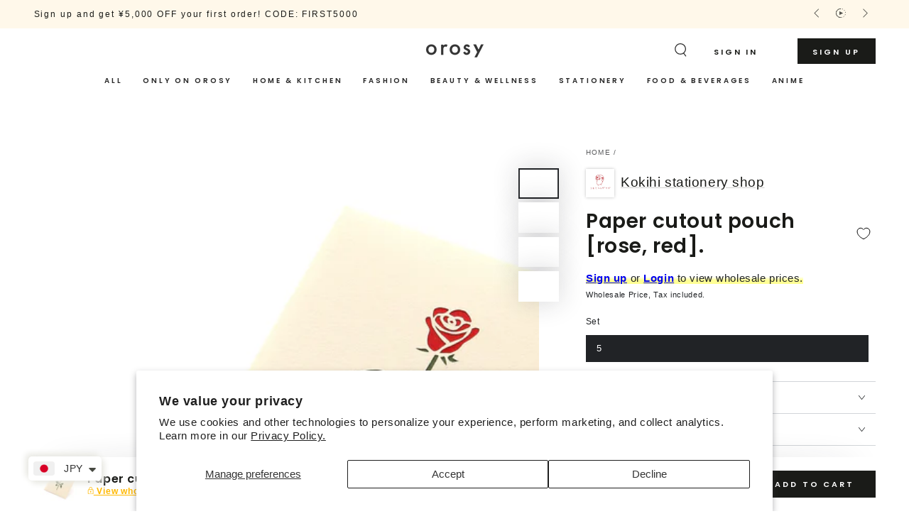

--- FILE ---
content_type: text/html; charset=utf-8
request_url: https://wholesale.orosy.com/products/9f989a99-e4a2-42a2-bf92-84ef537d3771
body_size: 87617
content:
<!doctype html>
<html class="no-js" lang="en">
  <head>
    <meta charset="utf-8">
    <meta http-equiv="X-UA-Compatible" content="IE=edge">
    <meta name="viewport" content="width=device-width,initial-scale=1">
    <meta name="theme-color" content="">
    <link rel="canonical" href="https://wholesale.orosy.com/products/9f989a99-e4a2-42a2-bf92-84ef537d3771">
    <link rel="preconnect" href="https://cdn.shopify.com" crossorigin>

    <!-- Google Tag Manager -->
<script>(function(w,d,s,l,i){w[l]=w[l]||[];w[l].push({'gtm.start':
new Date().getTime(),event:'gtm.js'});var f=d.getElementsByTagName(s)[0],
j=d.createElement(s),dl=l!='dataLayer'?'&l='+l:'';j.async=true;j.src=
'https://www.googletagmanager.com/gtm.js?id='+i+dl;f.parentNode.insertBefore(j,f);
})(window,document,'script','dataLayer','GTM-PB5HZLK');</script>
<!-- End Google Tag Managert --><link rel="icon" type="image/png" href="//wholesale.orosy.com/cdn/shop/files/favicon_97d88166-894c-4707-885c-0c979da075d2.png?crop=center&height=32&v=1662622634&width=32"><link rel="preconnect" href="https://fonts.shopifycdn.com" crossorigin><title>
      Paper cutout pouch [rose, red].
 &ndash; orosy</title><meta name="description" content="Pochibukuro (1 pouch) with a delicate cutout on the front. The inside is also colored. The colors, designs, and materials are carefully selected, and each product is handmade one by one, so you can feel the warmth of handmade products. Size: approx. 8.5 x 8.5 cm It is the size that a bill folded in two fits perfectly. ">

<meta property="og:site_name" content="orosy">
<meta property="og:url" content="https://wholesale.orosy.com/products/9f989a99-e4a2-42a2-bf92-84ef537d3771">
<meta property="og:title" content="Paper cutout pouch [rose, red].">
<meta property="og:type" content="product">
<meta property="og:description" content="Pochibukuro (1 pouch) with a delicate cutout on the front. The inside is also colored. The colors, designs, and materials are carefully selected, and each product is handmade one by one, so you can feel the warmth of handmade products. Size: approx. 8.5 x 8.5 cm It is the size that a bill folded in two fits perfectly. "><meta property="og:image" content="http://wholesale.orosy.com/cdn/shop/files/5fe67961-7a7e-472a-9b58-95a93ef58d2f.jpg?v=1750386445">
  <meta property="og:image:secure_url" content="https://wholesale.orosy.com/cdn/shop/files/5fe67961-7a7e-472a-9b58-95a93ef58d2f.jpg?v=1750386445">
  <meta property="og:image:width" content="2000">
  <meta property="og:image:height" content="1500">



   

<meta name="twitter:card" content="summary_large_image">
<meta name="twitter:title" content="Paper cutout pouch [rose, red].">
<meta name="twitter:description" content="Pochibukuro (1 pouch) with a delicate cutout on the front. The inside is also colored. The colors, designs, and materials are carefully selected, and each product is handmade one by one, so you can feel the warmth of handmade products. Size: approx. 8.5 x 8.5 cm It is the size that a bill folded in two fits perfectly. ">


    <script src="//wholesale.orosy.com/cdn/shop/t/12/assets/vendor-v4.js" defer="defer"></script>
    <script src="//wholesale.orosy.com/cdn/shop/t/12/assets/global.js?v=106125072912595020131665032200" defer="defer"></script>

    <script id="bloop-update-config">0-0-0-0-0-0-0-0-0-0-0-0-585</script>
    
    
    <script>
        window.BLOOP_LOYALTY = {
            store_id: 1945,
            bloopCmsAppUri: 'https://bloop-cms.bsscommerce.com'
        }
    </script>
	<script src='https://bloop-static.bsscommerce.com/bloop-loyalty.js' defer='defer'></script>
	


    <script>window.performance && window.performance.mark && window.performance.mark('shopify.content_for_header.start');</script><meta name="facebook-domain-verification" content="nk2pkhsq08dex6i9l2vuunfdekmrcg">
<meta id="shopify-digital-wallet" name="shopify-digital-wallet" content="/65325957350/digital_wallets/dialog">
<meta name="shopify-checkout-api-token" content="dae8f07b30d7b2b19dce5d8cfa88e00a">
<meta id="in-context-paypal-metadata" data-shop-id="65325957350" data-venmo-supported="false" data-environment="production" data-locale="en_US" data-paypal-v4="true" data-currency="JPY">
<link rel="alternate" hreflang="x-default" href="https://wholesale.orosy.com/products/9f989a99-e4a2-42a2-bf92-84ef537d3771">
<link rel="alternate" hreflang="en" href="https://wholesale.orosy.com/products/9f989a99-e4a2-42a2-bf92-84ef537d3771">
<link rel="alternate" hreflang="zh-Hant" href="https://wholesale.orosy.com/zh/products/9f989a99-e4a2-42a2-bf92-84ef537d3771">
<link rel="alternate" hreflang="ko" href="https://wholesale.orosy.com/ko/products/9f989a99-e4a2-42a2-bf92-84ef537d3771">
<link rel="alternate" hreflang="en-CA" href="https://wholesale.orosy.com/en-ca/products/9f989a99-e4a2-42a2-bf92-84ef537d3771">
<link rel="alternate" hreflang="zh-Hant-CA" href="https://wholesale.orosy.com/zh-ca/products/9f989a99-e4a2-42a2-bf92-84ef537d3771">
<link rel="alternate" hreflang="ko-CA" href="https://wholesale.orosy.com/ko-ca/products/9f989a99-e4a2-42a2-bf92-84ef537d3771">
<link rel="alternate" hreflang="en-MX" href="https://wholesale.orosy.com/en-ca/products/9f989a99-e4a2-42a2-bf92-84ef537d3771">
<link rel="alternate" hreflang="zh-Hant-MX" href="https://wholesale.orosy.com/zh-ca/products/9f989a99-e4a2-42a2-bf92-84ef537d3771">
<link rel="alternate" hreflang="ko-MX" href="https://wholesale.orosy.com/ko-ca/products/9f989a99-e4a2-42a2-bf92-84ef537d3771">
<link rel="alternate" hreflang="en-BR" href="https://wholesale.orosy.com/en-br/products/9f989a99-e4a2-42a2-bf92-84ef537d3771">
<link rel="alternate" hreflang="zh-Hant-BR" href="https://wholesale.orosy.com/zh-br/products/9f989a99-e4a2-42a2-bf92-84ef537d3771">
<link rel="alternate" hreflang="ko-BR" href="https://wholesale.orosy.com/ko-br/products/9f989a99-e4a2-42a2-bf92-84ef537d3771">
<link rel="alternate" hreflang="en-AW" href="https://wholesale.orosy.com/en-br/products/9f989a99-e4a2-42a2-bf92-84ef537d3771">
<link rel="alternate" hreflang="zh-Hant-AW" href="https://wholesale.orosy.com/zh-br/products/9f989a99-e4a2-42a2-bf92-84ef537d3771">
<link rel="alternate" hreflang="ko-AW" href="https://wholesale.orosy.com/ko-br/products/9f989a99-e4a2-42a2-bf92-84ef537d3771">
<link rel="alternate" hreflang="en-AI" href="https://wholesale.orosy.com/en-br/products/9f989a99-e4a2-42a2-bf92-84ef537d3771">
<link rel="alternate" hreflang="zh-Hant-AI" href="https://wholesale.orosy.com/zh-br/products/9f989a99-e4a2-42a2-bf92-84ef537d3771">
<link rel="alternate" hreflang="ko-AI" href="https://wholesale.orosy.com/ko-br/products/9f989a99-e4a2-42a2-bf92-84ef537d3771">
<link rel="alternate" hreflang="en-AG" href="https://wholesale.orosy.com/en-br/products/9f989a99-e4a2-42a2-bf92-84ef537d3771">
<link rel="alternate" hreflang="zh-Hant-AG" href="https://wholesale.orosy.com/zh-br/products/9f989a99-e4a2-42a2-bf92-84ef537d3771">
<link rel="alternate" hreflang="ko-AG" href="https://wholesale.orosy.com/ko-br/products/9f989a99-e4a2-42a2-bf92-84ef537d3771">
<link rel="alternate" hreflang="en-VG" href="https://wholesale.orosy.com/en-br/products/9f989a99-e4a2-42a2-bf92-84ef537d3771">
<link rel="alternate" hreflang="zh-Hant-VG" href="https://wholesale.orosy.com/zh-br/products/9f989a99-e4a2-42a2-bf92-84ef537d3771">
<link rel="alternate" hreflang="ko-VG" href="https://wholesale.orosy.com/ko-br/products/9f989a99-e4a2-42a2-bf92-84ef537d3771">
<link rel="alternate" hreflang="en-SV" href="https://wholesale.orosy.com/en-br/products/9f989a99-e4a2-42a2-bf92-84ef537d3771">
<link rel="alternate" hreflang="zh-Hant-SV" href="https://wholesale.orosy.com/zh-br/products/9f989a99-e4a2-42a2-bf92-84ef537d3771">
<link rel="alternate" hreflang="ko-SV" href="https://wholesale.orosy.com/ko-br/products/9f989a99-e4a2-42a2-bf92-84ef537d3771">
<link rel="alternate" hreflang="en-CW" href="https://wholesale.orosy.com/en-br/products/9f989a99-e4a2-42a2-bf92-84ef537d3771">
<link rel="alternate" hreflang="zh-Hant-CW" href="https://wholesale.orosy.com/zh-br/products/9f989a99-e4a2-42a2-bf92-84ef537d3771">
<link rel="alternate" hreflang="ko-CW" href="https://wholesale.orosy.com/ko-br/products/9f989a99-e4a2-42a2-bf92-84ef537d3771">
<link rel="alternate" hreflang="en-GT" href="https://wholesale.orosy.com/en-br/products/9f989a99-e4a2-42a2-bf92-84ef537d3771">
<link rel="alternate" hreflang="zh-Hant-GT" href="https://wholesale.orosy.com/zh-br/products/9f989a99-e4a2-42a2-bf92-84ef537d3771">
<link rel="alternate" hreflang="ko-GT" href="https://wholesale.orosy.com/ko-br/products/9f989a99-e4a2-42a2-bf92-84ef537d3771">
<link rel="alternate" hreflang="en-GD" href="https://wholesale.orosy.com/en-br/products/9f989a99-e4a2-42a2-bf92-84ef537d3771">
<link rel="alternate" hreflang="zh-Hant-GD" href="https://wholesale.orosy.com/zh-br/products/9f989a99-e4a2-42a2-bf92-84ef537d3771">
<link rel="alternate" hreflang="ko-GD" href="https://wholesale.orosy.com/ko-br/products/9f989a99-e4a2-42a2-bf92-84ef537d3771">
<link rel="alternate" hreflang="en-KY" href="https://wholesale.orosy.com/en-br/products/9f989a99-e4a2-42a2-bf92-84ef537d3771">
<link rel="alternate" hreflang="zh-Hant-KY" href="https://wholesale.orosy.com/zh-br/products/9f989a99-e4a2-42a2-bf92-84ef537d3771">
<link rel="alternate" hreflang="ko-KY" href="https://wholesale.orosy.com/ko-br/products/9f989a99-e4a2-42a2-bf92-84ef537d3771">
<link rel="alternate" hreflang="en-CR" href="https://wholesale.orosy.com/en-br/products/9f989a99-e4a2-42a2-bf92-84ef537d3771">
<link rel="alternate" hreflang="zh-Hant-CR" href="https://wholesale.orosy.com/zh-br/products/9f989a99-e4a2-42a2-bf92-84ef537d3771">
<link rel="alternate" hreflang="ko-CR" href="https://wholesale.orosy.com/ko-br/products/9f989a99-e4a2-42a2-bf92-84ef537d3771">
<link rel="alternate" hreflang="en-BL" href="https://wholesale.orosy.com/en-br/products/9f989a99-e4a2-42a2-bf92-84ef537d3771">
<link rel="alternate" hreflang="zh-Hant-BL" href="https://wholesale.orosy.com/zh-br/products/9f989a99-e4a2-42a2-bf92-84ef537d3771">
<link rel="alternate" hreflang="ko-BL" href="https://wholesale.orosy.com/ko-br/products/9f989a99-e4a2-42a2-bf92-84ef537d3771">
<link rel="alternate" hreflang="en-PM" href="https://wholesale.orosy.com/en-br/products/9f989a99-e4a2-42a2-bf92-84ef537d3771">
<link rel="alternate" hreflang="zh-Hant-PM" href="https://wholesale.orosy.com/zh-br/products/9f989a99-e4a2-42a2-bf92-84ef537d3771">
<link rel="alternate" hreflang="ko-PM" href="https://wholesale.orosy.com/ko-br/products/9f989a99-e4a2-42a2-bf92-84ef537d3771">
<link rel="alternate" hreflang="en-JM" href="https://wholesale.orosy.com/en-br/products/9f989a99-e4a2-42a2-bf92-84ef537d3771">
<link rel="alternate" hreflang="zh-Hant-JM" href="https://wholesale.orosy.com/zh-br/products/9f989a99-e4a2-42a2-bf92-84ef537d3771">
<link rel="alternate" hreflang="ko-JM" href="https://wholesale.orosy.com/ko-br/products/9f989a99-e4a2-42a2-bf92-84ef537d3771">
<link rel="alternate" hreflang="en-KN" href="https://wholesale.orosy.com/en-br/products/9f989a99-e4a2-42a2-bf92-84ef537d3771">
<link rel="alternate" hreflang="zh-Hant-KN" href="https://wholesale.orosy.com/zh-br/products/9f989a99-e4a2-42a2-bf92-84ef537d3771">
<link rel="alternate" hreflang="ko-KN" href="https://wholesale.orosy.com/ko-br/products/9f989a99-e4a2-42a2-bf92-84ef537d3771">
<link rel="alternate" hreflang="en-VC" href="https://wholesale.orosy.com/en-br/products/9f989a99-e4a2-42a2-bf92-84ef537d3771">
<link rel="alternate" hreflang="zh-Hant-VC" href="https://wholesale.orosy.com/zh-br/products/9f989a99-e4a2-42a2-bf92-84ef537d3771">
<link rel="alternate" hreflang="ko-VC" href="https://wholesale.orosy.com/ko-br/products/9f989a99-e4a2-42a2-bf92-84ef537d3771">
<link rel="alternate" hreflang="en-MF" href="https://wholesale.orosy.com/en-br/products/9f989a99-e4a2-42a2-bf92-84ef537d3771">
<link rel="alternate" hreflang="zh-Hant-MF" href="https://wholesale.orosy.com/zh-br/products/9f989a99-e4a2-42a2-bf92-84ef537d3771">
<link rel="alternate" hreflang="ko-MF" href="https://wholesale.orosy.com/ko-br/products/9f989a99-e4a2-42a2-bf92-84ef537d3771">
<link rel="alternate" hreflang="en-SX" href="https://wholesale.orosy.com/en-br/products/9f989a99-e4a2-42a2-bf92-84ef537d3771">
<link rel="alternate" hreflang="zh-Hant-SX" href="https://wholesale.orosy.com/zh-br/products/9f989a99-e4a2-42a2-bf92-84ef537d3771">
<link rel="alternate" hreflang="ko-SX" href="https://wholesale.orosy.com/ko-br/products/9f989a99-e4a2-42a2-bf92-84ef537d3771">
<link rel="alternate" hreflang="en-LC" href="https://wholesale.orosy.com/en-br/products/9f989a99-e4a2-42a2-bf92-84ef537d3771">
<link rel="alternate" hreflang="zh-Hant-LC" href="https://wholesale.orosy.com/zh-br/products/9f989a99-e4a2-42a2-bf92-84ef537d3771">
<link rel="alternate" hreflang="ko-LC" href="https://wholesale.orosy.com/ko-br/products/9f989a99-e4a2-42a2-bf92-84ef537d3771">
<link rel="alternate" hreflang="en-TC" href="https://wholesale.orosy.com/en-br/products/9f989a99-e4a2-42a2-bf92-84ef537d3771">
<link rel="alternate" hreflang="zh-Hant-TC" href="https://wholesale.orosy.com/zh-br/products/9f989a99-e4a2-42a2-bf92-84ef537d3771">
<link rel="alternate" hreflang="ko-TC" href="https://wholesale.orosy.com/ko-br/products/9f989a99-e4a2-42a2-bf92-84ef537d3771">
<link rel="alternate" hreflang="en-DO" href="https://wholesale.orosy.com/en-br/products/9f989a99-e4a2-42a2-bf92-84ef537d3771">
<link rel="alternate" hreflang="zh-Hant-DO" href="https://wholesale.orosy.com/zh-br/products/9f989a99-e4a2-42a2-bf92-84ef537d3771">
<link rel="alternate" hreflang="ko-DO" href="https://wholesale.orosy.com/ko-br/products/9f989a99-e4a2-42a2-bf92-84ef537d3771">
<link rel="alternate" hreflang="en-DM" href="https://wholesale.orosy.com/en-br/products/9f989a99-e4a2-42a2-bf92-84ef537d3771">
<link rel="alternate" hreflang="zh-Hant-DM" href="https://wholesale.orosy.com/zh-br/products/9f989a99-e4a2-42a2-bf92-84ef537d3771">
<link rel="alternate" hreflang="ko-DM" href="https://wholesale.orosy.com/ko-br/products/9f989a99-e4a2-42a2-bf92-84ef537d3771">
<link rel="alternate" hreflang="en-TT" href="https://wholesale.orosy.com/en-br/products/9f989a99-e4a2-42a2-bf92-84ef537d3771">
<link rel="alternate" hreflang="zh-Hant-TT" href="https://wholesale.orosy.com/zh-br/products/9f989a99-e4a2-42a2-bf92-84ef537d3771">
<link rel="alternate" hreflang="ko-TT" href="https://wholesale.orosy.com/ko-br/products/9f989a99-e4a2-42a2-bf92-84ef537d3771">
<link rel="alternate" hreflang="en-NI" href="https://wholesale.orosy.com/en-br/products/9f989a99-e4a2-42a2-bf92-84ef537d3771">
<link rel="alternate" hreflang="zh-Hant-NI" href="https://wholesale.orosy.com/zh-br/products/9f989a99-e4a2-42a2-bf92-84ef537d3771">
<link rel="alternate" hreflang="ko-NI" href="https://wholesale.orosy.com/ko-br/products/9f989a99-e4a2-42a2-bf92-84ef537d3771">
<link rel="alternate" hreflang="en-HT" href="https://wholesale.orosy.com/en-br/products/9f989a99-e4a2-42a2-bf92-84ef537d3771">
<link rel="alternate" hreflang="zh-Hant-HT" href="https://wholesale.orosy.com/zh-br/products/9f989a99-e4a2-42a2-bf92-84ef537d3771">
<link rel="alternate" hreflang="ko-HT" href="https://wholesale.orosy.com/ko-br/products/9f989a99-e4a2-42a2-bf92-84ef537d3771">
<link rel="alternate" hreflang="en-PA" href="https://wholesale.orosy.com/en-br/products/9f989a99-e4a2-42a2-bf92-84ef537d3771">
<link rel="alternate" hreflang="zh-Hant-PA" href="https://wholesale.orosy.com/zh-br/products/9f989a99-e4a2-42a2-bf92-84ef537d3771">
<link rel="alternate" hreflang="ko-PA" href="https://wholesale.orosy.com/ko-br/products/9f989a99-e4a2-42a2-bf92-84ef537d3771">
<link rel="alternate" hreflang="en-BS" href="https://wholesale.orosy.com/en-br/products/9f989a99-e4a2-42a2-bf92-84ef537d3771">
<link rel="alternate" hreflang="zh-Hant-BS" href="https://wholesale.orosy.com/zh-br/products/9f989a99-e4a2-42a2-bf92-84ef537d3771">
<link rel="alternate" hreflang="ko-BS" href="https://wholesale.orosy.com/ko-br/products/9f989a99-e4a2-42a2-bf92-84ef537d3771">
<link rel="alternate" hreflang="en-BM" href="https://wholesale.orosy.com/en-br/products/9f989a99-e4a2-42a2-bf92-84ef537d3771">
<link rel="alternate" hreflang="zh-Hant-BM" href="https://wholesale.orosy.com/zh-br/products/9f989a99-e4a2-42a2-bf92-84ef537d3771">
<link rel="alternate" hreflang="ko-BM" href="https://wholesale.orosy.com/ko-br/products/9f989a99-e4a2-42a2-bf92-84ef537d3771">
<link rel="alternate" hreflang="en-BB" href="https://wholesale.orosy.com/en-br/products/9f989a99-e4a2-42a2-bf92-84ef537d3771">
<link rel="alternate" hreflang="zh-Hant-BB" href="https://wholesale.orosy.com/zh-br/products/9f989a99-e4a2-42a2-bf92-84ef537d3771">
<link rel="alternate" hreflang="ko-BB" href="https://wholesale.orosy.com/ko-br/products/9f989a99-e4a2-42a2-bf92-84ef537d3771">
<link rel="alternate" hreflang="en-BZ" href="https://wholesale.orosy.com/en-br/products/9f989a99-e4a2-42a2-bf92-84ef537d3771">
<link rel="alternate" hreflang="zh-Hant-BZ" href="https://wholesale.orosy.com/zh-br/products/9f989a99-e4a2-42a2-bf92-84ef537d3771">
<link rel="alternate" hreflang="ko-BZ" href="https://wholesale.orosy.com/ko-br/products/9f989a99-e4a2-42a2-bf92-84ef537d3771">
<link rel="alternate" hreflang="en-HN" href="https://wholesale.orosy.com/en-br/products/9f989a99-e4a2-42a2-bf92-84ef537d3771">
<link rel="alternate" hreflang="zh-Hant-HN" href="https://wholesale.orosy.com/zh-br/products/9f989a99-e4a2-42a2-bf92-84ef537d3771">
<link rel="alternate" hreflang="ko-HN" href="https://wholesale.orosy.com/ko-br/products/9f989a99-e4a2-42a2-bf92-84ef537d3771">
<link rel="alternate" hreflang="en-MQ" href="https://wholesale.orosy.com/en-br/products/9f989a99-e4a2-42a2-bf92-84ef537d3771">
<link rel="alternate" hreflang="zh-Hant-MQ" href="https://wholesale.orosy.com/zh-br/products/9f989a99-e4a2-42a2-bf92-84ef537d3771">
<link rel="alternate" hreflang="ko-MQ" href="https://wholesale.orosy.com/ko-br/products/9f989a99-e4a2-42a2-bf92-84ef537d3771">
<link rel="alternate" hreflang="en-MS" href="https://wholesale.orosy.com/en-br/products/9f989a99-e4a2-42a2-bf92-84ef537d3771">
<link rel="alternate" hreflang="zh-Hant-MS" href="https://wholesale.orosy.com/zh-br/products/9f989a99-e4a2-42a2-bf92-84ef537d3771">
<link rel="alternate" hreflang="ko-MS" href="https://wholesale.orosy.com/ko-br/products/9f989a99-e4a2-42a2-bf92-84ef537d3771">
<link rel="alternate" hreflang="en-UM" href="https://wholesale.orosy.com/en-br/products/9f989a99-e4a2-42a2-bf92-84ef537d3771">
<link rel="alternate" hreflang="zh-Hant-UM" href="https://wholesale.orosy.com/zh-br/products/9f989a99-e4a2-42a2-bf92-84ef537d3771">
<link rel="alternate" hreflang="ko-UM" href="https://wholesale.orosy.com/ko-br/products/9f989a99-e4a2-42a2-bf92-84ef537d3771">
<link rel="alternate" hreflang="en-AR" href="https://wholesale.orosy.com/en-br/products/9f989a99-e4a2-42a2-bf92-84ef537d3771">
<link rel="alternate" hreflang="zh-Hant-AR" href="https://wholesale.orosy.com/zh-br/products/9f989a99-e4a2-42a2-bf92-84ef537d3771">
<link rel="alternate" hreflang="ko-AR" href="https://wholesale.orosy.com/ko-br/products/9f989a99-e4a2-42a2-bf92-84ef537d3771">
<link rel="alternate" hreflang="en-UY" href="https://wholesale.orosy.com/en-br/products/9f989a99-e4a2-42a2-bf92-84ef537d3771">
<link rel="alternate" hreflang="zh-Hant-UY" href="https://wholesale.orosy.com/zh-br/products/9f989a99-e4a2-42a2-bf92-84ef537d3771">
<link rel="alternate" hreflang="ko-UY" href="https://wholesale.orosy.com/ko-br/products/9f989a99-e4a2-42a2-bf92-84ef537d3771">
<link rel="alternate" hreflang="en-EC" href="https://wholesale.orosy.com/en-br/products/9f989a99-e4a2-42a2-bf92-84ef537d3771">
<link rel="alternate" hreflang="zh-Hant-EC" href="https://wholesale.orosy.com/zh-br/products/9f989a99-e4a2-42a2-bf92-84ef537d3771">
<link rel="alternate" hreflang="ko-EC" href="https://wholesale.orosy.com/ko-br/products/9f989a99-e4a2-42a2-bf92-84ef537d3771">
<link rel="alternate" hreflang="en-BQ" href="https://wholesale.orosy.com/en-br/products/9f989a99-e4a2-42a2-bf92-84ef537d3771">
<link rel="alternate" hreflang="zh-Hant-BQ" href="https://wholesale.orosy.com/zh-br/products/9f989a99-e4a2-42a2-bf92-84ef537d3771">
<link rel="alternate" hreflang="ko-BQ" href="https://wholesale.orosy.com/ko-br/products/9f989a99-e4a2-42a2-bf92-84ef537d3771">
<link rel="alternate" hreflang="en-GY" href="https://wholesale.orosy.com/en-br/products/9f989a99-e4a2-42a2-bf92-84ef537d3771">
<link rel="alternate" hreflang="zh-Hant-GY" href="https://wholesale.orosy.com/zh-br/products/9f989a99-e4a2-42a2-bf92-84ef537d3771">
<link rel="alternate" hreflang="ko-GY" href="https://wholesale.orosy.com/ko-br/products/9f989a99-e4a2-42a2-bf92-84ef537d3771">
<link rel="alternate" hreflang="en-CO" href="https://wholesale.orosy.com/en-br/products/9f989a99-e4a2-42a2-bf92-84ef537d3771">
<link rel="alternate" hreflang="zh-Hant-CO" href="https://wholesale.orosy.com/zh-br/products/9f989a99-e4a2-42a2-bf92-84ef537d3771">
<link rel="alternate" hreflang="ko-CO" href="https://wholesale.orosy.com/ko-br/products/9f989a99-e4a2-42a2-bf92-84ef537d3771">
<link rel="alternate" hreflang="en-SR" href="https://wholesale.orosy.com/en-br/products/9f989a99-e4a2-42a2-bf92-84ef537d3771">
<link rel="alternate" hreflang="zh-Hant-SR" href="https://wholesale.orosy.com/zh-br/products/9f989a99-e4a2-42a2-bf92-84ef537d3771">
<link rel="alternate" hreflang="ko-SR" href="https://wholesale.orosy.com/ko-br/products/9f989a99-e4a2-42a2-bf92-84ef537d3771">
<link rel="alternate" hreflang="en-CL" href="https://wholesale.orosy.com/en-br/products/9f989a99-e4a2-42a2-bf92-84ef537d3771">
<link rel="alternate" hreflang="zh-Hant-CL" href="https://wholesale.orosy.com/zh-br/products/9f989a99-e4a2-42a2-bf92-84ef537d3771">
<link rel="alternate" hreflang="ko-CL" href="https://wholesale.orosy.com/ko-br/products/9f989a99-e4a2-42a2-bf92-84ef537d3771">
<link rel="alternate" hreflang="en-PY" href="https://wholesale.orosy.com/en-br/products/9f989a99-e4a2-42a2-bf92-84ef537d3771">
<link rel="alternate" hreflang="zh-Hant-PY" href="https://wholesale.orosy.com/zh-br/products/9f989a99-e4a2-42a2-bf92-84ef537d3771">
<link rel="alternate" hreflang="ko-PY" href="https://wholesale.orosy.com/ko-br/products/9f989a99-e4a2-42a2-bf92-84ef537d3771">
<link rel="alternate" hreflang="en-FK" href="https://wholesale.orosy.com/en-br/products/9f989a99-e4a2-42a2-bf92-84ef537d3771">
<link rel="alternate" hreflang="zh-Hant-FK" href="https://wholesale.orosy.com/zh-br/products/9f989a99-e4a2-42a2-bf92-84ef537d3771">
<link rel="alternate" hreflang="ko-FK" href="https://wholesale.orosy.com/ko-br/products/9f989a99-e4a2-42a2-bf92-84ef537d3771">
<link rel="alternate" hreflang="en-GF" href="https://wholesale.orosy.com/en-br/products/9f989a99-e4a2-42a2-bf92-84ef537d3771">
<link rel="alternate" hreflang="zh-Hant-GF" href="https://wholesale.orosy.com/zh-br/products/9f989a99-e4a2-42a2-bf92-84ef537d3771">
<link rel="alternate" hreflang="ko-GF" href="https://wholesale.orosy.com/ko-br/products/9f989a99-e4a2-42a2-bf92-84ef537d3771">
<link rel="alternate" hreflang="en-VE" href="https://wholesale.orosy.com/en-br/products/9f989a99-e4a2-42a2-bf92-84ef537d3771">
<link rel="alternate" hreflang="zh-Hant-VE" href="https://wholesale.orosy.com/zh-br/products/9f989a99-e4a2-42a2-bf92-84ef537d3771">
<link rel="alternate" hreflang="ko-VE" href="https://wholesale.orosy.com/ko-br/products/9f989a99-e4a2-42a2-bf92-84ef537d3771">
<link rel="alternate" hreflang="en-PE" href="https://wholesale.orosy.com/en-br/products/9f989a99-e4a2-42a2-bf92-84ef537d3771">
<link rel="alternate" hreflang="zh-Hant-PE" href="https://wholesale.orosy.com/zh-br/products/9f989a99-e4a2-42a2-bf92-84ef537d3771">
<link rel="alternate" hreflang="ko-PE" href="https://wholesale.orosy.com/ko-br/products/9f989a99-e4a2-42a2-bf92-84ef537d3771">
<link rel="alternate" hreflang="en-BO" href="https://wholesale.orosy.com/en-br/products/9f989a99-e4a2-42a2-bf92-84ef537d3771">
<link rel="alternate" hreflang="zh-Hant-BO" href="https://wholesale.orosy.com/zh-br/products/9f989a99-e4a2-42a2-bf92-84ef537d3771">
<link rel="alternate" hreflang="ko-BO" href="https://wholesale.orosy.com/ko-br/products/9f989a99-e4a2-42a2-bf92-84ef537d3771">
<link rel="alternate" hreflang="en-AU" href="https://wholesale.orosy.com/en-au/products/9f989a99-e4a2-42a2-bf92-84ef537d3771">
<link rel="alternate" hreflang="zh-Hant-AU" href="https://wholesale.orosy.com/zh-au/products/9f989a99-e4a2-42a2-bf92-84ef537d3771">
<link rel="alternate" hreflang="ko-AU" href="https://wholesale.orosy.com/ko-au/products/9f989a99-e4a2-42a2-bf92-84ef537d3771">
<link rel="alternate" hreflang="en-WF" href="https://wholesale.orosy.com/en-au/products/9f989a99-e4a2-42a2-bf92-84ef537d3771">
<link rel="alternate" hreflang="zh-Hant-WF" href="https://wholesale.orosy.com/zh-au/products/9f989a99-e4a2-42a2-bf92-84ef537d3771">
<link rel="alternate" hreflang="ko-WF" href="https://wholesale.orosy.com/ko-au/products/9f989a99-e4a2-42a2-bf92-84ef537d3771">
<link rel="alternate" hreflang="en-KI" href="https://wholesale.orosy.com/en-au/products/9f989a99-e4a2-42a2-bf92-84ef537d3771">
<link rel="alternate" hreflang="zh-Hant-KI" href="https://wholesale.orosy.com/zh-au/products/9f989a99-e4a2-42a2-bf92-84ef537d3771">
<link rel="alternate" hreflang="ko-KI" href="https://wholesale.orosy.com/ko-au/products/9f989a99-e4a2-42a2-bf92-84ef537d3771">
<link rel="alternate" hreflang="en-CK" href="https://wholesale.orosy.com/en-au/products/9f989a99-e4a2-42a2-bf92-84ef537d3771">
<link rel="alternate" hreflang="zh-Hant-CK" href="https://wholesale.orosy.com/zh-au/products/9f989a99-e4a2-42a2-bf92-84ef537d3771">
<link rel="alternate" hreflang="ko-CK" href="https://wholesale.orosy.com/ko-au/products/9f989a99-e4a2-42a2-bf92-84ef537d3771">
<link rel="alternate" hreflang="en-WS" href="https://wholesale.orosy.com/en-au/products/9f989a99-e4a2-42a2-bf92-84ef537d3771">
<link rel="alternate" hreflang="zh-Hant-WS" href="https://wholesale.orosy.com/zh-au/products/9f989a99-e4a2-42a2-bf92-84ef537d3771">
<link rel="alternate" hreflang="ko-WS" href="https://wholesale.orosy.com/ko-au/products/9f989a99-e4a2-42a2-bf92-84ef537d3771">
<link rel="alternate" hreflang="en-SB" href="https://wholesale.orosy.com/en-au/products/9f989a99-e4a2-42a2-bf92-84ef537d3771">
<link rel="alternate" hreflang="zh-Hant-SB" href="https://wholesale.orosy.com/zh-au/products/9f989a99-e4a2-42a2-bf92-84ef537d3771">
<link rel="alternate" hreflang="ko-SB" href="https://wholesale.orosy.com/ko-au/products/9f989a99-e4a2-42a2-bf92-84ef537d3771">
<link rel="alternate" hreflang="en-TV" href="https://wholesale.orosy.com/en-au/products/9f989a99-e4a2-42a2-bf92-84ef537d3771">
<link rel="alternate" hreflang="zh-Hant-TV" href="https://wholesale.orosy.com/zh-au/products/9f989a99-e4a2-42a2-bf92-84ef537d3771">
<link rel="alternate" hreflang="ko-TV" href="https://wholesale.orosy.com/ko-au/products/9f989a99-e4a2-42a2-bf92-84ef537d3771">
<link rel="alternate" hreflang="en-TK" href="https://wholesale.orosy.com/en-au/products/9f989a99-e4a2-42a2-bf92-84ef537d3771">
<link rel="alternate" hreflang="zh-Hant-TK" href="https://wholesale.orosy.com/zh-au/products/9f989a99-e4a2-42a2-bf92-84ef537d3771">
<link rel="alternate" hreflang="ko-TK" href="https://wholesale.orosy.com/ko-au/products/9f989a99-e4a2-42a2-bf92-84ef537d3771">
<link rel="alternate" hreflang="en-TO" href="https://wholesale.orosy.com/en-au/products/9f989a99-e4a2-42a2-bf92-84ef537d3771">
<link rel="alternate" hreflang="zh-Hant-TO" href="https://wholesale.orosy.com/zh-au/products/9f989a99-e4a2-42a2-bf92-84ef537d3771">
<link rel="alternate" hreflang="ko-TO" href="https://wholesale.orosy.com/ko-au/products/9f989a99-e4a2-42a2-bf92-84ef537d3771">
<link rel="alternate" hreflang="en-NR" href="https://wholesale.orosy.com/en-au/products/9f989a99-e4a2-42a2-bf92-84ef537d3771">
<link rel="alternate" hreflang="zh-Hant-NR" href="https://wholesale.orosy.com/zh-au/products/9f989a99-e4a2-42a2-bf92-84ef537d3771">
<link rel="alternate" hreflang="ko-NR" href="https://wholesale.orosy.com/ko-au/products/9f989a99-e4a2-42a2-bf92-84ef537d3771">
<link rel="alternate" hreflang="en-NU" href="https://wholesale.orosy.com/en-au/products/9f989a99-e4a2-42a2-bf92-84ef537d3771">
<link rel="alternate" hreflang="zh-Hant-NU" href="https://wholesale.orosy.com/zh-au/products/9f989a99-e4a2-42a2-bf92-84ef537d3771">
<link rel="alternate" hreflang="ko-NU" href="https://wholesale.orosy.com/ko-au/products/9f989a99-e4a2-42a2-bf92-84ef537d3771">
<link rel="alternate" hreflang="en-NC" href="https://wholesale.orosy.com/en-au/products/9f989a99-e4a2-42a2-bf92-84ef537d3771">
<link rel="alternate" hreflang="zh-Hant-NC" href="https://wholesale.orosy.com/zh-au/products/9f989a99-e4a2-42a2-bf92-84ef537d3771">
<link rel="alternate" hreflang="ko-NC" href="https://wholesale.orosy.com/ko-au/products/9f989a99-e4a2-42a2-bf92-84ef537d3771">
<link rel="alternate" hreflang="en-NZ" href="https://wholesale.orosy.com/en-au/products/9f989a99-e4a2-42a2-bf92-84ef537d3771">
<link rel="alternate" hreflang="zh-Hant-NZ" href="https://wholesale.orosy.com/zh-au/products/9f989a99-e4a2-42a2-bf92-84ef537d3771">
<link rel="alternate" hreflang="ko-NZ" href="https://wholesale.orosy.com/ko-au/products/9f989a99-e4a2-42a2-bf92-84ef537d3771">
<link rel="alternate" hreflang="en-NF" href="https://wholesale.orosy.com/en-au/products/9f989a99-e4a2-42a2-bf92-84ef537d3771">
<link rel="alternate" hreflang="zh-Hant-NF" href="https://wholesale.orosy.com/zh-au/products/9f989a99-e4a2-42a2-bf92-84ef537d3771">
<link rel="alternate" hreflang="ko-NF" href="https://wholesale.orosy.com/ko-au/products/9f989a99-e4a2-42a2-bf92-84ef537d3771">
<link rel="alternate" hreflang="en-VU" href="https://wholesale.orosy.com/en-au/products/9f989a99-e4a2-42a2-bf92-84ef537d3771">
<link rel="alternate" hreflang="zh-Hant-VU" href="https://wholesale.orosy.com/zh-au/products/9f989a99-e4a2-42a2-bf92-84ef537d3771">
<link rel="alternate" hreflang="ko-VU" href="https://wholesale.orosy.com/ko-au/products/9f989a99-e4a2-42a2-bf92-84ef537d3771">
<link rel="alternate" hreflang="en-PG" href="https://wholesale.orosy.com/en-au/products/9f989a99-e4a2-42a2-bf92-84ef537d3771">
<link rel="alternate" hreflang="zh-Hant-PG" href="https://wholesale.orosy.com/zh-au/products/9f989a99-e4a2-42a2-bf92-84ef537d3771">
<link rel="alternate" hreflang="ko-PG" href="https://wholesale.orosy.com/ko-au/products/9f989a99-e4a2-42a2-bf92-84ef537d3771">
<link rel="alternate" hreflang="en-PN" href="https://wholesale.orosy.com/en-au/products/9f989a99-e4a2-42a2-bf92-84ef537d3771">
<link rel="alternate" hreflang="zh-Hant-PN" href="https://wholesale.orosy.com/zh-au/products/9f989a99-e4a2-42a2-bf92-84ef537d3771">
<link rel="alternate" hreflang="ko-PN" href="https://wholesale.orosy.com/ko-au/products/9f989a99-e4a2-42a2-bf92-84ef537d3771">
<link rel="alternate" hreflang="en-FJ" href="https://wholesale.orosy.com/en-au/products/9f989a99-e4a2-42a2-bf92-84ef537d3771">
<link rel="alternate" hreflang="zh-Hant-FJ" href="https://wholesale.orosy.com/zh-au/products/9f989a99-e4a2-42a2-bf92-84ef537d3771">
<link rel="alternate" hreflang="ko-FJ" href="https://wholesale.orosy.com/ko-au/products/9f989a99-e4a2-42a2-bf92-84ef537d3771">
<link rel="alternate" hreflang="en-PF" href="https://wholesale.orosy.com/en-au/products/9f989a99-e4a2-42a2-bf92-84ef537d3771">
<link rel="alternate" hreflang="zh-Hant-PF" href="https://wholesale.orosy.com/zh-au/products/9f989a99-e4a2-42a2-bf92-84ef537d3771">
<link rel="alternate" hreflang="ko-PF" href="https://wholesale.orosy.com/ko-au/products/9f989a99-e4a2-42a2-bf92-84ef537d3771">
<link rel="alternate" hreflang="en-TL" href="https://wholesale.orosy.com/en-au/products/9f989a99-e4a2-42a2-bf92-84ef537d3771">
<link rel="alternate" hreflang="zh-Hant-TL" href="https://wholesale.orosy.com/zh-au/products/9f989a99-e4a2-42a2-bf92-84ef537d3771">
<link rel="alternate" hreflang="ko-TL" href="https://wholesale.orosy.com/ko-au/products/9f989a99-e4a2-42a2-bf92-84ef537d3771">
<link rel="alternate" hreflang="ko-KR" href="https://wholesale.orosy.com/ko-kr/products/9f989a99-e4a2-42a2-bf92-84ef537d3771">
<link rel="alternate" hreflang="en-KR" href="https://wholesale.orosy.com/en-kr/products/9f989a99-e4a2-42a2-bf92-84ef537d3771">
<link rel="alternate" hreflang="zh-Hant-KR" href="https://wholesale.orosy.com/zh-kr/products/9f989a99-e4a2-42a2-bf92-84ef537d3771">
<link rel="alternate" hreflang="zh-Hant-HK" href="https://wholesale.orosy.com/zh-hk/products/9f989a99-e4a2-42a2-bf92-84ef537d3771">
<link rel="alternate" hreflang="en-HK" href="https://wholesale.orosy.com/en-hk/products/9f989a99-e4a2-42a2-bf92-84ef537d3771">
<link rel="alternate" hreflang="ko-HK" href="https://wholesale.orosy.com/ko-hk/products/9f989a99-e4a2-42a2-bf92-84ef537d3771">
<link rel="alternate" hreflang="zh-Hant-TW" href="https://wholesale.orosy.com/zh-tw/products/9f989a99-e4a2-42a2-bf92-84ef537d3771">
<link rel="alternate" hreflang="en-TW" href="https://wholesale.orosy.com/en-tw/products/9f989a99-e4a2-42a2-bf92-84ef537d3771">
<link rel="alternate" hreflang="ko-TW" href="https://wholesale.orosy.com/ko-tw/products/9f989a99-e4a2-42a2-bf92-84ef537d3771">
<link rel="alternate" hreflang="zh-Hant-AD" href="https://wholesale.orosy.com/zh/products/9f989a99-e4a2-42a2-bf92-84ef537d3771">
<link rel="alternate" hreflang="zh-Hant-AE" href="https://wholesale.orosy.com/zh/products/9f989a99-e4a2-42a2-bf92-84ef537d3771">
<link rel="alternate" hreflang="zh-Hant-AL" href="https://wholesale.orosy.com/zh/products/9f989a99-e4a2-42a2-bf92-84ef537d3771">
<link rel="alternate" hreflang="zh-Hant-AM" href="https://wholesale.orosy.com/zh/products/9f989a99-e4a2-42a2-bf92-84ef537d3771">
<link rel="alternate" hreflang="zh-Hant-AO" href="https://wholesale.orosy.com/zh/products/9f989a99-e4a2-42a2-bf92-84ef537d3771">
<link rel="alternate" hreflang="zh-Hant-AT" href="https://wholesale.orosy.com/zh/products/9f989a99-e4a2-42a2-bf92-84ef537d3771">
<link rel="alternate" hreflang="zh-Hant-AX" href="https://wholesale.orosy.com/zh/products/9f989a99-e4a2-42a2-bf92-84ef537d3771">
<link rel="alternate" hreflang="zh-Hant-AZ" href="https://wholesale.orosy.com/zh/products/9f989a99-e4a2-42a2-bf92-84ef537d3771">
<link rel="alternate" hreflang="zh-Hant-BA" href="https://wholesale.orosy.com/zh/products/9f989a99-e4a2-42a2-bf92-84ef537d3771">
<link rel="alternate" hreflang="zh-Hant-BD" href="https://wholesale.orosy.com/zh/products/9f989a99-e4a2-42a2-bf92-84ef537d3771">
<link rel="alternate" hreflang="zh-Hant-BE" href="https://wholesale.orosy.com/zh/products/9f989a99-e4a2-42a2-bf92-84ef537d3771">
<link rel="alternate" hreflang="zh-Hant-BF" href="https://wholesale.orosy.com/zh/products/9f989a99-e4a2-42a2-bf92-84ef537d3771">
<link rel="alternate" hreflang="zh-Hant-BG" href="https://wholesale.orosy.com/zh/products/9f989a99-e4a2-42a2-bf92-84ef537d3771">
<link rel="alternate" hreflang="zh-Hant-BH" href="https://wholesale.orosy.com/zh/products/9f989a99-e4a2-42a2-bf92-84ef537d3771">
<link rel="alternate" hreflang="zh-Hant-BI" href="https://wholesale.orosy.com/zh/products/9f989a99-e4a2-42a2-bf92-84ef537d3771">
<link rel="alternate" hreflang="zh-Hant-BJ" href="https://wholesale.orosy.com/zh/products/9f989a99-e4a2-42a2-bf92-84ef537d3771">
<link rel="alternate" hreflang="zh-Hant-BN" href="https://wholesale.orosy.com/zh/products/9f989a99-e4a2-42a2-bf92-84ef537d3771">
<link rel="alternate" hreflang="zh-Hant-BT" href="https://wholesale.orosy.com/zh/products/9f989a99-e4a2-42a2-bf92-84ef537d3771">
<link rel="alternate" hreflang="zh-Hant-BW" href="https://wholesale.orosy.com/zh/products/9f989a99-e4a2-42a2-bf92-84ef537d3771">
<link rel="alternate" hreflang="zh-Hant-BY" href="https://wholesale.orosy.com/zh/products/9f989a99-e4a2-42a2-bf92-84ef537d3771">
<link rel="alternate" hreflang="zh-Hant-CC" href="https://wholesale.orosy.com/zh/products/9f989a99-e4a2-42a2-bf92-84ef537d3771">
<link rel="alternate" hreflang="zh-Hant-CD" href="https://wholesale.orosy.com/zh/products/9f989a99-e4a2-42a2-bf92-84ef537d3771">
<link rel="alternate" hreflang="zh-Hant-CF" href="https://wholesale.orosy.com/zh/products/9f989a99-e4a2-42a2-bf92-84ef537d3771">
<link rel="alternate" hreflang="zh-Hant-CG" href="https://wholesale.orosy.com/zh/products/9f989a99-e4a2-42a2-bf92-84ef537d3771">
<link rel="alternate" hreflang="zh-Hant-CH" href="https://wholesale.orosy.com/zh/products/9f989a99-e4a2-42a2-bf92-84ef537d3771">
<link rel="alternate" hreflang="zh-Hant-CI" href="https://wholesale.orosy.com/zh/products/9f989a99-e4a2-42a2-bf92-84ef537d3771">
<link rel="alternate" hreflang="zh-Hant-CM" href="https://wholesale.orosy.com/zh/products/9f989a99-e4a2-42a2-bf92-84ef537d3771">
<link rel="alternate" hreflang="zh-Hant-CV" href="https://wholesale.orosy.com/zh/products/9f989a99-e4a2-42a2-bf92-84ef537d3771">
<link rel="alternate" hreflang="zh-Hant-CX" href="https://wholesale.orosy.com/zh/products/9f989a99-e4a2-42a2-bf92-84ef537d3771">
<link rel="alternate" hreflang="zh-Hant-CY" href="https://wholesale.orosy.com/zh/products/9f989a99-e4a2-42a2-bf92-84ef537d3771">
<link rel="alternate" hreflang="zh-Hant-CZ" href="https://wholesale.orosy.com/zh/products/9f989a99-e4a2-42a2-bf92-84ef537d3771">
<link rel="alternate" hreflang="zh-Hant-DE" href="https://wholesale.orosy.com/zh/products/9f989a99-e4a2-42a2-bf92-84ef537d3771">
<link rel="alternate" hreflang="zh-Hant-DJ" href="https://wholesale.orosy.com/zh/products/9f989a99-e4a2-42a2-bf92-84ef537d3771">
<link rel="alternate" hreflang="zh-Hant-DK" href="https://wholesale.orosy.com/zh/products/9f989a99-e4a2-42a2-bf92-84ef537d3771">
<link rel="alternate" hreflang="zh-Hant-DZ" href="https://wholesale.orosy.com/zh/products/9f989a99-e4a2-42a2-bf92-84ef537d3771">
<link rel="alternate" hreflang="zh-Hant-EE" href="https://wholesale.orosy.com/zh/products/9f989a99-e4a2-42a2-bf92-84ef537d3771">
<link rel="alternate" hreflang="zh-Hant-EG" href="https://wholesale.orosy.com/zh/products/9f989a99-e4a2-42a2-bf92-84ef537d3771">
<link rel="alternate" hreflang="zh-Hant-EH" href="https://wholesale.orosy.com/zh/products/9f989a99-e4a2-42a2-bf92-84ef537d3771">
<link rel="alternate" hreflang="zh-Hant-ER" href="https://wholesale.orosy.com/zh/products/9f989a99-e4a2-42a2-bf92-84ef537d3771">
<link rel="alternate" hreflang="zh-Hant-ES" href="https://wholesale.orosy.com/zh/products/9f989a99-e4a2-42a2-bf92-84ef537d3771">
<link rel="alternate" hreflang="zh-Hant-ET" href="https://wholesale.orosy.com/zh/products/9f989a99-e4a2-42a2-bf92-84ef537d3771">
<link rel="alternate" hreflang="zh-Hant-FI" href="https://wholesale.orosy.com/zh/products/9f989a99-e4a2-42a2-bf92-84ef537d3771">
<link rel="alternate" hreflang="zh-Hant-FO" href="https://wholesale.orosy.com/zh/products/9f989a99-e4a2-42a2-bf92-84ef537d3771">
<link rel="alternate" hreflang="zh-Hant-FR" href="https://wholesale.orosy.com/zh/products/9f989a99-e4a2-42a2-bf92-84ef537d3771">
<link rel="alternate" hreflang="zh-Hant-GA" href="https://wholesale.orosy.com/zh/products/9f989a99-e4a2-42a2-bf92-84ef537d3771">
<link rel="alternate" hreflang="zh-Hant-GB" href="https://wholesale.orosy.com/zh/products/9f989a99-e4a2-42a2-bf92-84ef537d3771">
<link rel="alternate" hreflang="zh-Hant-GE" href="https://wholesale.orosy.com/zh/products/9f989a99-e4a2-42a2-bf92-84ef537d3771">
<link rel="alternate" hreflang="zh-Hant-GG" href="https://wholesale.orosy.com/zh/products/9f989a99-e4a2-42a2-bf92-84ef537d3771">
<link rel="alternate" hreflang="zh-Hant-GH" href="https://wholesale.orosy.com/zh/products/9f989a99-e4a2-42a2-bf92-84ef537d3771">
<link rel="alternate" hreflang="zh-Hant-GI" href="https://wholesale.orosy.com/zh/products/9f989a99-e4a2-42a2-bf92-84ef537d3771">
<link rel="alternate" hreflang="zh-Hant-GL" href="https://wholesale.orosy.com/zh/products/9f989a99-e4a2-42a2-bf92-84ef537d3771">
<link rel="alternate" hreflang="zh-Hant-GM" href="https://wholesale.orosy.com/zh/products/9f989a99-e4a2-42a2-bf92-84ef537d3771">
<link rel="alternate" hreflang="zh-Hant-GN" href="https://wholesale.orosy.com/zh/products/9f989a99-e4a2-42a2-bf92-84ef537d3771">
<link rel="alternate" hreflang="zh-Hant-GP" href="https://wholesale.orosy.com/zh/products/9f989a99-e4a2-42a2-bf92-84ef537d3771">
<link rel="alternate" hreflang="zh-Hant-GQ" href="https://wholesale.orosy.com/zh/products/9f989a99-e4a2-42a2-bf92-84ef537d3771">
<link rel="alternate" hreflang="zh-Hant-GR" href="https://wholesale.orosy.com/zh/products/9f989a99-e4a2-42a2-bf92-84ef537d3771">
<link rel="alternate" hreflang="zh-Hant-GW" href="https://wholesale.orosy.com/zh/products/9f989a99-e4a2-42a2-bf92-84ef537d3771">
<link rel="alternate" hreflang="zh-Hant-HR" href="https://wholesale.orosy.com/zh/products/9f989a99-e4a2-42a2-bf92-84ef537d3771">
<link rel="alternate" hreflang="zh-Hant-HU" href="https://wholesale.orosy.com/zh/products/9f989a99-e4a2-42a2-bf92-84ef537d3771">
<link rel="alternate" hreflang="zh-Hant-ID" href="https://wholesale.orosy.com/zh/products/9f989a99-e4a2-42a2-bf92-84ef537d3771">
<link rel="alternate" hreflang="zh-Hant-IE" href="https://wholesale.orosy.com/zh/products/9f989a99-e4a2-42a2-bf92-84ef537d3771">
<link rel="alternate" hreflang="zh-Hant-IM" href="https://wholesale.orosy.com/zh/products/9f989a99-e4a2-42a2-bf92-84ef537d3771">
<link rel="alternate" hreflang="zh-Hant-IN" href="https://wholesale.orosy.com/zh/products/9f989a99-e4a2-42a2-bf92-84ef537d3771">
<link rel="alternate" hreflang="zh-Hant-IO" href="https://wholesale.orosy.com/zh/products/9f989a99-e4a2-42a2-bf92-84ef537d3771">
<link rel="alternate" hreflang="zh-Hant-IS" href="https://wholesale.orosy.com/zh/products/9f989a99-e4a2-42a2-bf92-84ef537d3771">
<link rel="alternate" hreflang="zh-Hant-IT" href="https://wholesale.orosy.com/zh/products/9f989a99-e4a2-42a2-bf92-84ef537d3771">
<link rel="alternate" hreflang="zh-Hant-JE" href="https://wholesale.orosy.com/zh/products/9f989a99-e4a2-42a2-bf92-84ef537d3771">
<link rel="alternate" hreflang="zh-Hant-JP" href="https://wholesale.orosy.com/zh/products/9f989a99-e4a2-42a2-bf92-84ef537d3771">
<link rel="alternate" hreflang="zh-Hant-KE" href="https://wholesale.orosy.com/zh/products/9f989a99-e4a2-42a2-bf92-84ef537d3771">
<link rel="alternate" hreflang="zh-Hant-KG" href="https://wholesale.orosy.com/zh/products/9f989a99-e4a2-42a2-bf92-84ef537d3771">
<link rel="alternate" hreflang="zh-Hant-KH" href="https://wholesale.orosy.com/zh/products/9f989a99-e4a2-42a2-bf92-84ef537d3771">
<link rel="alternate" hreflang="zh-Hant-KM" href="https://wholesale.orosy.com/zh/products/9f989a99-e4a2-42a2-bf92-84ef537d3771">
<link rel="alternate" hreflang="zh-Hant-KW" href="https://wholesale.orosy.com/zh/products/9f989a99-e4a2-42a2-bf92-84ef537d3771">
<link rel="alternate" hreflang="zh-Hant-KZ" href="https://wholesale.orosy.com/zh/products/9f989a99-e4a2-42a2-bf92-84ef537d3771">
<link rel="alternate" hreflang="zh-Hant-LA" href="https://wholesale.orosy.com/zh/products/9f989a99-e4a2-42a2-bf92-84ef537d3771">
<link rel="alternate" hreflang="zh-Hant-LB" href="https://wholesale.orosy.com/zh/products/9f989a99-e4a2-42a2-bf92-84ef537d3771">
<link rel="alternate" hreflang="zh-Hant-LI" href="https://wholesale.orosy.com/zh/products/9f989a99-e4a2-42a2-bf92-84ef537d3771">
<link rel="alternate" hreflang="zh-Hant-LK" href="https://wholesale.orosy.com/zh/products/9f989a99-e4a2-42a2-bf92-84ef537d3771">
<link rel="alternate" hreflang="zh-Hant-LR" href="https://wholesale.orosy.com/zh/products/9f989a99-e4a2-42a2-bf92-84ef537d3771">
<link rel="alternate" hreflang="zh-Hant-LS" href="https://wholesale.orosy.com/zh/products/9f989a99-e4a2-42a2-bf92-84ef537d3771">
<link rel="alternate" hreflang="zh-Hant-LT" href="https://wholesale.orosy.com/zh/products/9f989a99-e4a2-42a2-bf92-84ef537d3771">
<link rel="alternate" hreflang="zh-Hant-LU" href="https://wholesale.orosy.com/zh/products/9f989a99-e4a2-42a2-bf92-84ef537d3771">
<link rel="alternate" hreflang="zh-Hant-LV" href="https://wholesale.orosy.com/zh/products/9f989a99-e4a2-42a2-bf92-84ef537d3771">
<link rel="alternate" hreflang="zh-Hant-LY" href="https://wholesale.orosy.com/zh/products/9f989a99-e4a2-42a2-bf92-84ef537d3771">
<link rel="alternate" hreflang="zh-Hant-MA" href="https://wholesale.orosy.com/zh/products/9f989a99-e4a2-42a2-bf92-84ef537d3771">
<link rel="alternate" hreflang="zh-Hant-MC" href="https://wholesale.orosy.com/zh/products/9f989a99-e4a2-42a2-bf92-84ef537d3771">
<link rel="alternate" hreflang="zh-Hant-MD" href="https://wholesale.orosy.com/zh/products/9f989a99-e4a2-42a2-bf92-84ef537d3771">
<link rel="alternate" hreflang="zh-Hant-ME" href="https://wholesale.orosy.com/zh/products/9f989a99-e4a2-42a2-bf92-84ef537d3771">
<link rel="alternate" hreflang="zh-Hant-MG" href="https://wholesale.orosy.com/zh/products/9f989a99-e4a2-42a2-bf92-84ef537d3771">
<link rel="alternate" hreflang="zh-Hant-MK" href="https://wholesale.orosy.com/zh/products/9f989a99-e4a2-42a2-bf92-84ef537d3771">
<link rel="alternate" hreflang="zh-Hant-ML" href="https://wholesale.orosy.com/zh/products/9f989a99-e4a2-42a2-bf92-84ef537d3771">
<link rel="alternate" hreflang="zh-Hant-MM" href="https://wholesale.orosy.com/zh/products/9f989a99-e4a2-42a2-bf92-84ef537d3771">
<link rel="alternate" hreflang="zh-Hant-MN" href="https://wholesale.orosy.com/zh/products/9f989a99-e4a2-42a2-bf92-84ef537d3771">
<link rel="alternate" hreflang="zh-Hant-MO" href="https://wholesale.orosy.com/zh/products/9f989a99-e4a2-42a2-bf92-84ef537d3771">
<link rel="alternate" hreflang="zh-Hant-MR" href="https://wholesale.orosy.com/zh/products/9f989a99-e4a2-42a2-bf92-84ef537d3771">
<link rel="alternate" hreflang="zh-Hant-MT" href="https://wholesale.orosy.com/zh/products/9f989a99-e4a2-42a2-bf92-84ef537d3771">
<link rel="alternate" hreflang="zh-Hant-MU" href="https://wholesale.orosy.com/zh/products/9f989a99-e4a2-42a2-bf92-84ef537d3771">
<link rel="alternate" hreflang="zh-Hant-MV" href="https://wholesale.orosy.com/zh/products/9f989a99-e4a2-42a2-bf92-84ef537d3771">
<link rel="alternate" hreflang="zh-Hant-MW" href="https://wholesale.orosy.com/zh/products/9f989a99-e4a2-42a2-bf92-84ef537d3771">
<link rel="alternate" hreflang="zh-Hant-MY" href="https://wholesale.orosy.com/zh/products/9f989a99-e4a2-42a2-bf92-84ef537d3771">
<link rel="alternate" hreflang="zh-Hant-MZ" href="https://wholesale.orosy.com/zh/products/9f989a99-e4a2-42a2-bf92-84ef537d3771">
<link rel="alternate" hreflang="zh-Hant-NA" href="https://wholesale.orosy.com/zh/products/9f989a99-e4a2-42a2-bf92-84ef537d3771">
<link rel="alternate" hreflang="zh-Hant-NE" href="https://wholesale.orosy.com/zh/products/9f989a99-e4a2-42a2-bf92-84ef537d3771">
<link rel="alternate" hreflang="zh-Hant-NG" href="https://wholesale.orosy.com/zh/products/9f989a99-e4a2-42a2-bf92-84ef537d3771">
<link rel="alternate" hreflang="zh-Hant-NL" href="https://wholesale.orosy.com/zh/products/9f989a99-e4a2-42a2-bf92-84ef537d3771">
<link rel="alternate" hreflang="zh-Hant-NO" href="https://wholesale.orosy.com/zh/products/9f989a99-e4a2-42a2-bf92-84ef537d3771">
<link rel="alternate" hreflang="zh-Hant-NP" href="https://wholesale.orosy.com/zh/products/9f989a99-e4a2-42a2-bf92-84ef537d3771">
<link rel="alternate" hreflang="zh-Hant-OM" href="https://wholesale.orosy.com/zh/products/9f989a99-e4a2-42a2-bf92-84ef537d3771">
<link rel="alternate" hreflang="zh-Hant-PH" href="https://wholesale.orosy.com/zh/products/9f989a99-e4a2-42a2-bf92-84ef537d3771">
<link rel="alternate" hreflang="zh-Hant-PK" href="https://wholesale.orosy.com/zh/products/9f989a99-e4a2-42a2-bf92-84ef537d3771">
<link rel="alternate" hreflang="zh-Hant-PL" href="https://wholesale.orosy.com/zh/products/9f989a99-e4a2-42a2-bf92-84ef537d3771">
<link rel="alternate" hreflang="zh-Hant-PS" href="https://wholesale.orosy.com/zh/products/9f989a99-e4a2-42a2-bf92-84ef537d3771">
<link rel="alternate" hreflang="zh-Hant-PT" href="https://wholesale.orosy.com/zh/products/9f989a99-e4a2-42a2-bf92-84ef537d3771">
<link rel="alternate" hreflang="zh-Hant-QA" href="https://wholesale.orosy.com/zh/products/9f989a99-e4a2-42a2-bf92-84ef537d3771">
<link rel="alternate" hreflang="zh-Hant-RE" href="https://wholesale.orosy.com/zh/products/9f989a99-e4a2-42a2-bf92-84ef537d3771">
<link rel="alternate" hreflang="zh-Hant-RO" href="https://wholesale.orosy.com/zh/products/9f989a99-e4a2-42a2-bf92-84ef537d3771">
<link rel="alternate" hreflang="zh-Hant-RS" href="https://wholesale.orosy.com/zh/products/9f989a99-e4a2-42a2-bf92-84ef537d3771">
<link rel="alternate" hreflang="zh-Hant-RW" href="https://wholesale.orosy.com/zh/products/9f989a99-e4a2-42a2-bf92-84ef537d3771">
<link rel="alternate" hreflang="zh-Hant-SC" href="https://wholesale.orosy.com/zh/products/9f989a99-e4a2-42a2-bf92-84ef537d3771">
<link rel="alternate" hreflang="zh-Hant-SD" href="https://wholesale.orosy.com/zh/products/9f989a99-e4a2-42a2-bf92-84ef537d3771">
<link rel="alternate" hreflang="zh-Hant-SE" href="https://wholesale.orosy.com/zh/products/9f989a99-e4a2-42a2-bf92-84ef537d3771">
<link rel="alternate" hreflang="zh-Hant-SG" href="https://wholesale.orosy.com/zh/products/9f989a99-e4a2-42a2-bf92-84ef537d3771">
<link rel="alternate" hreflang="zh-Hant-SH" href="https://wholesale.orosy.com/zh/products/9f989a99-e4a2-42a2-bf92-84ef537d3771">
<link rel="alternate" hreflang="zh-Hant-SI" href="https://wholesale.orosy.com/zh/products/9f989a99-e4a2-42a2-bf92-84ef537d3771">
<link rel="alternate" hreflang="zh-Hant-SJ" href="https://wholesale.orosy.com/zh/products/9f989a99-e4a2-42a2-bf92-84ef537d3771">
<link rel="alternate" hreflang="zh-Hant-SK" href="https://wholesale.orosy.com/zh/products/9f989a99-e4a2-42a2-bf92-84ef537d3771">
<link rel="alternate" hreflang="zh-Hant-SL" href="https://wholesale.orosy.com/zh/products/9f989a99-e4a2-42a2-bf92-84ef537d3771">
<link rel="alternate" hreflang="zh-Hant-SM" href="https://wholesale.orosy.com/zh/products/9f989a99-e4a2-42a2-bf92-84ef537d3771">
<link rel="alternate" hreflang="zh-Hant-SN" href="https://wholesale.orosy.com/zh/products/9f989a99-e4a2-42a2-bf92-84ef537d3771">
<link rel="alternate" hreflang="zh-Hant-SO" href="https://wholesale.orosy.com/zh/products/9f989a99-e4a2-42a2-bf92-84ef537d3771">
<link rel="alternate" hreflang="zh-Hant-SS" href="https://wholesale.orosy.com/zh/products/9f989a99-e4a2-42a2-bf92-84ef537d3771">
<link rel="alternate" hreflang="zh-Hant-ST" href="https://wholesale.orosy.com/zh/products/9f989a99-e4a2-42a2-bf92-84ef537d3771">
<link rel="alternate" hreflang="zh-Hant-SZ" href="https://wholesale.orosy.com/zh/products/9f989a99-e4a2-42a2-bf92-84ef537d3771">
<link rel="alternate" hreflang="zh-Hant-TA" href="https://wholesale.orosy.com/zh/products/9f989a99-e4a2-42a2-bf92-84ef537d3771">
<link rel="alternate" hreflang="zh-Hant-TD" href="https://wholesale.orosy.com/zh/products/9f989a99-e4a2-42a2-bf92-84ef537d3771">
<link rel="alternate" hreflang="zh-Hant-TG" href="https://wholesale.orosy.com/zh/products/9f989a99-e4a2-42a2-bf92-84ef537d3771">
<link rel="alternate" hreflang="zh-Hant-TH" href="https://wholesale.orosy.com/zh/products/9f989a99-e4a2-42a2-bf92-84ef537d3771">
<link rel="alternate" hreflang="zh-Hant-TJ" href="https://wholesale.orosy.com/zh/products/9f989a99-e4a2-42a2-bf92-84ef537d3771">
<link rel="alternate" hreflang="zh-Hant-TM" href="https://wholesale.orosy.com/zh/products/9f989a99-e4a2-42a2-bf92-84ef537d3771">
<link rel="alternate" hreflang="zh-Hant-TN" href="https://wholesale.orosy.com/zh/products/9f989a99-e4a2-42a2-bf92-84ef537d3771">
<link rel="alternate" hreflang="zh-Hant-TR" href="https://wholesale.orosy.com/zh/products/9f989a99-e4a2-42a2-bf92-84ef537d3771">
<link rel="alternate" hreflang="zh-Hant-TZ" href="https://wholesale.orosy.com/zh/products/9f989a99-e4a2-42a2-bf92-84ef537d3771">
<link rel="alternate" hreflang="zh-Hant-UA" href="https://wholesale.orosy.com/zh/products/9f989a99-e4a2-42a2-bf92-84ef537d3771">
<link rel="alternate" hreflang="zh-Hant-UG" href="https://wholesale.orosy.com/zh/products/9f989a99-e4a2-42a2-bf92-84ef537d3771">
<link rel="alternate" hreflang="zh-Hant-US" href="https://wholesale.orosy.com/zh/products/9f989a99-e4a2-42a2-bf92-84ef537d3771">
<link rel="alternate" hreflang="zh-Hant-UZ" href="https://wholesale.orosy.com/zh/products/9f989a99-e4a2-42a2-bf92-84ef537d3771">
<link rel="alternate" hreflang="zh-Hant-VA" href="https://wholesale.orosy.com/zh/products/9f989a99-e4a2-42a2-bf92-84ef537d3771">
<link rel="alternate" hreflang="zh-Hant-VN" href="https://wholesale.orosy.com/zh/products/9f989a99-e4a2-42a2-bf92-84ef537d3771">
<link rel="alternate" hreflang="zh-Hant-XK" href="https://wholesale.orosy.com/zh/products/9f989a99-e4a2-42a2-bf92-84ef537d3771">
<link rel="alternate" hreflang="zh-Hant-YT" href="https://wholesale.orosy.com/zh/products/9f989a99-e4a2-42a2-bf92-84ef537d3771">
<link rel="alternate" hreflang="zh-Hant-ZA" href="https://wholesale.orosy.com/zh/products/9f989a99-e4a2-42a2-bf92-84ef537d3771">
<link rel="alternate" hreflang="zh-Hant-ZM" href="https://wholesale.orosy.com/zh/products/9f989a99-e4a2-42a2-bf92-84ef537d3771">
<link rel="alternate" hreflang="zh-Hant-ZW" href="https://wholesale.orosy.com/zh/products/9f989a99-e4a2-42a2-bf92-84ef537d3771">
<link rel="alternate" type="application/json+oembed" href="https://wholesale.orosy.com/products/9f989a99-e4a2-42a2-bf92-84ef537d3771.oembed">
<script async="async" src="/checkouts/internal/preloads.js?locale=en-US"></script>
<link rel="preconnect" href="https://shop.app" crossorigin="anonymous">
<script async="async" src="https://shop.app/checkouts/internal/preloads.js?locale=en-US&shop_id=65325957350" crossorigin="anonymous"></script>
<script id="shopify-features" type="application/json">{"accessToken":"dae8f07b30d7b2b19dce5d8cfa88e00a","betas":["rich-media-storefront-analytics"],"domain":"wholesale.orosy.com","predictiveSearch":true,"shopId":65325957350,"locale":"en"}</script>
<script>var Shopify = Shopify || {};
Shopify.shop = "orosy-asia.myshopify.com";
Shopify.locale = "en";
Shopify.currency = {"active":"JPY","rate":"1.0"};
Shopify.country = "US";
Shopify.theme = {"name":"shopify-wholesale\/master","id":135970423014,"schema_name":"Be Yours","schema_version":"5.4.0","theme_store_id":null,"role":"main"};
Shopify.theme.handle = "null";
Shopify.theme.style = {"id":null,"handle":null};
Shopify.cdnHost = "wholesale.orosy.com/cdn";
Shopify.routes = Shopify.routes || {};
Shopify.routes.root = "/";</script>
<script type="module">!function(o){(o.Shopify=o.Shopify||{}).modules=!0}(window);</script>
<script>!function(o){function n(){var o=[];function n(){o.push(Array.prototype.slice.apply(arguments))}return n.q=o,n}var t=o.Shopify=o.Shopify||{};t.loadFeatures=n(),t.autoloadFeatures=n()}(window);</script>
<script>
  window.ShopifyPay = window.ShopifyPay || {};
  window.ShopifyPay.apiHost = "shop.app\/pay";
  window.ShopifyPay.redirectState = null;
</script>
<script id="shop-js-analytics" type="application/json">{"pageType":"product"}</script>
<script defer="defer" async type="module" src="//wholesale.orosy.com/cdn/shopifycloud/shop-js/modules/v2/client.init-shop-cart-sync_BT-GjEfc.en.esm.js"></script>
<script defer="defer" async type="module" src="//wholesale.orosy.com/cdn/shopifycloud/shop-js/modules/v2/chunk.common_D58fp_Oc.esm.js"></script>
<script defer="defer" async type="module" src="//wholesale.orosy.com/cdn/shopifycloud/shop-js/modules/v2/chunk.modal_xMitdFEc.esm.js"></script>
<script type="module">
  await import("//wholesale.orosy.com/cdn/shopifycloud/shop-js/modules/v2/client.init-shop-cart-sync_BT-GjEfc.en.esm.js");
await import("//wholesale.orosy.com/cdn/shopifycloud/shop-js/modules/v2/chunk.common_D58fp_Oc.esm.js");
await import("//wholesale.orosy.com/cdn/shopifycloud/shop-js/modules/v2/chunk.modal_xMitdFEc.esm.js");

  window.Shopify.SignInWithShop?.initShopCartSync?.({"fedCMEnabled":true,"windoidEnabled":true});

</script>
<script>
  window.Shopify = window.Shopify || {};
  if (!window.Shopify.featureAssets) window.Shopify.featureAssets = {};
  window.Shopify.featureAssets['shop-js'] = {"shop-cart-sync":["modules/v2/client.shop-cart-sync_DZOKe7Ll.en.esm.js","modules/v2/chunk.common_D58fp_Oc.esm.js","modules/v2/chunk.modal_xMitdFEc.esm.js"],"init-fed-cm":["modules/v2/client.init-fed-cm_B6oLuCjv.en.esm.js","modules/v2/chunk.common_D58fp_Oc.esm.js","modules/v2/chunk.modal_xMitdFEc.esm.js"],"shop-cash-offers":["modules/v2/client.shop-cash-offers_D2sdYoxE.en.esm.js","modules/v2/chunk.common_D58fp_Oc.esm.js","modules/v2/chunk.modal_xMitdFEc.esm.js"],"shop-login-button":["modules/v2/client.shop-login-button_QeVjl5Y3.en.esm.js","modules/v2/chunk.common_D58fp_Oc.esm.js","modules/v2/chunk.modal_xMitdFEc.esm.js"],"pay-button":["modules/v2/client.pay-button_DXTOsIq6.en.esm.js","modules/v2/chunk.common_D58fp_Oc.esm.js","modules/v2/chunk.modal_xMitdFEc.esm.js"],"shop-button":["modules/v2/client.shop-button_DQZHx9pm.en.esm.js","modules/v2/chunk.common_D58fp_Oc.esm.js","modules/v2/chunk.modal_xMitdFEc.esm.js"],"avatar":["modules/v2/client.avatar_BTnouDA3.en.esm.js"],"init-windoid":["modules/v2/client.init-windoid_CR1B-cfM.en.esm.js","modules/v2/chunk.common_D58fp_Oc.esm.js","modules/v2/chunk.modal_xMitdFEc.esm.js"],"init-shop-for-new-customer-accounts":["modules/v2/client.init-shop-for-new-customer-accounts_C_vY_xzh.en.esm.js","modules/v2/client.shop-login-button_QeVjl5Y3.en.esm.js","modules/v2/chunk.common_D58fp_Oc.esm.js","modules/v2/chunk.modal_xMitdFEc.esm.js"],"init-shop-email-lookup-coordinator":["modules/v2/client.init-shop-email-lookup-coordinator_BI7n9ZSv.en.esm.js","modules/v2/chunk.common_D58fp_Oc.esm.js","modules/v2/chunk.modal_xMitdFEc.esm.js"],"init-shop-cart-sync":["modules/v2/client.init-shop-cart-sync_BT-GjEfc.en.esm.js","modules/v2/chunk.common_D58fp_Oc.esm.js","modules/v2/chunk.modal_xMitdFEc.esm.js"],"shop-toast-manager":["modules/v2/client.shop-toast-manager_DiYdP3xc.en.esm.js","modules/v2/chunk.common_D58fp_Oc.esm.js","modules/v2/chunk.modal_xMitdFEc.esm.js"],"init-customer-accounts":["modules/v2/client.init-customer-accounts_D9ZNqS-Q.en.esm.js","modules/v2/client.shop-login-button_QeVjl5Y3.en.esm.js","modules/v2/chunk.common_D58fp_Oc.esm.js","modules/v2/chunk.modal_xMitdFEc.esm.js"],"init-customer-accounts-sign-up":["modules/v2/client.init-customer-accounts-sign-up_iGw4briv.en.esm.js","modules/v2/client.shop-login-button_QeVjl5Y3.en.esm.js","modules/v2/chunk.common_D58fp_Oc.esm.js","modules/v2/chunk.modal_xMitdFEc.esm.js"],"shop-follow-button":["modules/v2/client.shop-follow-button_CqMgW2wH.en.esm.js","modules/v2/chunk.common_D58fp_Oc.esm.js","modules/v2/chunk.modal_xMitdFEc.esm.js"],"checkout-modal":["modules/v2/client.checkout-modal_xHeaAweL.en.esm.js","modules/v2/chunk.common_D58fp_Oc.esm.js","modules/v2/chunk.modal_xMitdFEc.esm.js"],"shop-login":["modules/v2/client.shop-login_D91U-Q7h.en.esm.js","modules/v2/chunk.common_D58fp_Oc.esm.js","modules/v2/chunk.modal_xMitdFEc.esm.js"],"lead-capture":["modules/v2/client.lead-capture_BJmE1dJe.en.esm.js","modules/v2/chunk.common_D58fp_Oc.esm.js","modules/v2/chunk.modal_xMitdFEc.esm.js"],"payment-terms":["modules/v2/client.payment-terms_Ci9AEqFq.en.esm.js","modules/v2/chunk.common_D58fp_Oc.esm.js","modules/v2/chunk.modal_xMitdFEc.esm.js"]};
</script>
<script>(function() {
  var isLoaded = false;
  function asyncLoad() {
    if (isLoaded) return;
    isLoaded = true;
    var urls = ["https:\/\/tools.luckyorange.com\/core\/lo.js?site-id=37d5b92e\u0026shop=orosy-asia.myshopify.com","https:\/\/bloop-static.bsscommerce.com\/bloop_loyalty_ready.js?shop=orosy-asia.myshopify.com","https:\/\/analyzely.gropulse.com\/js\/active.js?shop=orosy-asia.myshopify.com","https:\/\/cdn.gojiberry.app\/dist\/shopify\/gojiberry.js?shop=orosy-asia.myshopify.com"];
    for (var i = 0; i < urls.length; i++) {
      var s = document.createElement('script');
      s.type = 'text/javascript';
      s.async = true;
      s.src = urls[i];
      var x = document.getElementsByTagName('script')[0];
      x.parentNode.insertBefore(s, x);
    }
  };
  if(window.attachEvent) {
    window.attachEvent('onload', asyncLoad);
  } else {
    window.addEventListener('load', asyncLoad, false);
  }
})();</script>
<script id="__st">var __st={"a":65325957350,"offset":32400,"reqid":"7e94d7e2-018d-4b11-ab32-d6e6ac3bb43f-1769035591","pageurl":"wholesale.orosy.com\/products\/9f989a99-e4a2-42a2-bf92-84ef537d3771","u":"298c20cb7d2e","p":"product","rtyp":"product","rid":8879686484198};</script>
<script>window.ShopifyPaypalV4VisibilityTracking = true;</script>
<script id="captcha-bootstrap">!function(){'use strict';const t='contact',e='account',n='new_comment',o=[[t,t],['blogs',n],['comments',n],[t,'customer']],c=[[e,'customer_login'],[e,'guest_login'],[e,'recover_customer_password'],[e,'create_customer']],r=t=>t.map((([t,e])=>`form[action*='/${t}']:not([data-nocaptcha='true']) input[name='form_type'][value='${e}']`)).join(','),a=t=>()=>t?[...document.querySelectorAll(t)].map((t=>t.form)):[];function s(){const t=[...o],e=r(t);return a(e)}const i='password',u='form_key',d=['recaptcha-v3-token','g-recaptcha-response','h-captcha-response',i],f=()=>{try{return window.sessionStorage}catch{return}},m='__shopify_v',_=t=>t.elements[u];function p(t,e,n=!1){try{const o=window.sessionStorage,c=JSON.parse(o.getItem(e)),{data:r}=function(t){const{data:e,action:n}=t;return t[m]||n?{data:e,action:n}:{data:t,action:n}}(c);for(const[e,n]of Object.entries(r))t.elements[e]&&(t.elements[e].value=n);n&&o.removeItem(e)}catch(o){console.error('form repopulation failed',{error:o})}}const l='form_type',E='cptcha';function T(t){t.dataset[E]=!0}const w=window,h=w.document,L='Shopify',v='ce_forms',y='captcha';let A=!1;((t,e)=>{const n=(g='f06e6c50-85a8-45c8-87d0-21a2b65856fe',I='https://cdn.shopify.com/shopifycloud/storefront-forms-hcaptcha/ce_storefront_forms_captcha_hcaptcha.v1.5.2.iife.js',D={infoText:'Protected by hCaptcha',privacyText:'Privacy',termsText:'Terms'},(t,e,n)=>{const o=w[L][v],c=o.bindForm;if(c)return c(t,g,e,D).then(n);var r;o.q.push([[t,g,e,D],n]),r=I,A||(h.body.append(Object.assign(h.createElement('script'),{id:'captcha-provider',async:!0,src:r})),A=!0)});var g,I,D;w[L]=w[L]||{},w[L][v]=w[L][v]||{},w[L][v].q=[],w[L][y]=w[L][y]||{},w[L][y].protect=function(t,e){n(t,void 0,e),T(t)},Object.freeze(w[L][y]),function(t,e,n,w,h,L){const[v,y,A,g]=function(t,e,n){const i=e?o:[],u=t?c:[],d=[...i,...u],f=r(d),m=r(i),_=r(d.filter((([t,e])=>n.includes(e))));return[a(f),a(m),a(_),s()]}(w,h,L),I=t=>{const e=t.target;return e instanceof HTMLFormElement?e:e&&e.form},D=t=>v().includes(t);t.addEventListener('submit',(t=>{const e=I(t);if(!e)return;const n=D(e)&&!e.dataset.hcaptchaBound&&!e.dataset.recaptchaBound,o=_(e),c=g().includes(e)&&(!o||!o.value);(n||c)&&t.preventDefault(),c&&!n&&(function(t){try{if(!f())return;!function(t){const e=f();if(!e)return;const n=_(t);if(!n)return;const o=n.value;o&&e.removeItem(o)}(t);const e=Array.from(Array(32),(()=>Math.random().toString(36)[2])).join('');!function(t,e){_(t)||t.append(Object.assign(document.createElement('input'),{type:'hidden',name:u})),t.elements[u].value=e}(t,e),function(t,e){const n=f();if(!n)return;const o=[...t.querySelectorAll(`input[type='${i}']`)].map((({name:t})=>t)),c=[...d,...o],r={};for(const[a,s]of new FormData(t).entries())c.includes(a)||(r[a]=s);n.setItem(e,JSON.stringify({[m]:1,action:t.action,data:r}))}(t,e)}catch(e){console.error('failed to persist form',e)}}(e),e.submit())}));const S=(t,e)=>{t&&!t.dataset[E]&&(n(t,e.some((e=>e===t))),T(t))};for(const o of['focusin','change'])t.addEventListener(o,(t=>{const e=I(t);D(e)&&S(e,y())}));const B=e.get('form_key'),M=e.get(l),P=B&&M;t.addEventListener('DOMContentLoaded',(()=>{const t=y();if(P)for(const e of t)e.elements[l].value===M&&p(e,B);[...new Set([...A(),...v().filter((t=>'true'===t.dataset.shopifyCaptcha))])].forEach((e=>S(e,t)))}))}(h,new URLSearchParams(w.location.search),n,t,e,['guest_login'])})(!0,!0)}();</script>
<script integrity="sha256-4kQ18oKyAcykRKYeNunJcIwy7WH5gtpwJnB7kiuLZ1E=" data-source-attribution="shopify.loadfeatures" defer="defer" src="//wholesale.orosy.com/cdn/shopifycloud/storefront/assets/storefront/load_feature-a0a9edcb.js" crossorigin="anonymous"></script>
<script crossorigin="anonymous" defer="defer" src="//wholesale.orosy.com/cdn/shopifycloud/storefront/assets/shopify_pay/storefront-65b4c6d7.js?v=20250812"></script>
<script data-source-attribution="shopify.dynamic_checkout.dynamic.init">var Shopify=Shopify||{};Shopify.PaymentButton=Shopify.PaymentButton||{isStorefrontPortableWallets:!0,init:function(){window.Shopify.PaymentButton.init=function(){};var t=document.createElement("script");t.src="https://wholesale.orosy.com/cdn/shopifycloud/portable-wallets/latest/portable-wallets.en.js",t.type="module",document.head.appendChild(t)}};
</script>
<script data-source-attribution="shopify.dynamic_checkout.buyer_consent">
  function portableWalletsHideBuyerConsent(e){var t=document.getElementById("shopify-buyer-consent"),n=document.getElementById("shopify-subscription-policy-button");t&&n&&(t.classList.add("hidden"),t.setAttribute("aria-hidden","true"),n.removeEventListener("click",e))}function portableWalletsShowBuyerConsent(e){var t=document.getElementById("shopify-buyer-consent"),n=document.getElementById("shopify-subscription-policy-button");t&&n&&(t.classList.remove("hidden"),t.removeAttribute("aria-hidden"),n.addEventListener("click",e))}window.Shopify?.PaymentButton&&(window.Shopify.PaymentButton.hideBuyerConsent=portableWalletsHideBuyerConsent,window.Shopify.PaymentButton.showBuyerConsent=portableWalletsShowBuyerConsent);
</script>
<script>
  function portableWalletsCleanup(e){e&&e.src&&console.error("Failed to load portable wallets script "+e.src);var t=document.querySelectorAll("shopify-accelerated-checkout .shopify-payment-button__skeleton, shopify-accelerated-checkout-cart .wallet-cart-button__skeleton"),e=document.getElementById("shopify-buyer-consent");for(let e=0;e<t.length;e++)t[e].remove();e&&e.remove()}function portableWalletsNotLoadedAsModule(e){e instanceof ErrorEvent&&"string"==typeof e.message&&e.message.includes("import.meta")&&"string"==typeof e.filename&&e.filename.includes("portable-wallets")&&(window.removeEventListener("error",portableWalletsNotLoadedAsModule),window.Shopify.PaymentButton.failedToLoad=e,"loading"===document.readyState?document.addEventListener("DOMContentLoaded",window.Shopify.PaymentButton.init):window.Shopify.PaymentButton.init())}window.addEventListener("error",portableWalletsNotLoadedAsModule);
</script>

<script type="module" src="https://wholesale.orosy.com/cdn/shopifycloud/portable-wallets/latest/portable-wallets.en.js" onError="portableWalletsCleanup(this)" crossorigin="anonymous"></script>
<script nomodule>
  document.addEventListener("DOMContentLoaded", portableWalletsCleanup);
</script>

<script id='scb4127' type='text/javascript' async='' src='https://wholesale.orosy.com/cdn/shopifycloud/privacy-banner/storefront-banner.js'></script><link id="shopify-accelerated-checkout-styles" rel="stylesheet" media="screen" href="https://wholesale.orosy.com/cdn/shopifycloud/portable-wallets/latest/accelerated-checkout-backwards-compat.css" crossorigin="anonymous">
<style id="shopify-accelerated-checkout-cart">
        #shopify-buyer-consent {
  margin-top: 1em;
  display: inline-block;
  width: 100%;
}

#shopify-buyer-consent.hidden {
  display: none;
}

#shopify-subscription-policy-button {
  background: none;
  border: none;
  padding: 0;
  text-decoration: underline;
  font-size: inherit;
  cursor: pointer;
}

#shopify-subscription-policy-button::before {
  box-shadow: none;
}

      </style>
<script id="sections-script" data-sections="main-product,product-branditems,product-recommendations,header,footer" defer="defer" src="//wholesale.orosy.com/cdn/shop/t/12/compiled_assets/scripts.js?v=7747"></script>
<script>window.performance && window.performance.mark && window.performance.mark('shopify.content_for_header.end');</script>

<style data-shopify>
  
  
  
  @font-face {
  font-family: Poppins;
  font-weight: 700;
  font-style: normal;
  font-display: swap;
  src: url("//wholesale.orosy.com/cdn/fonts/poppins/poppins_n7.56758dcf284489feb014a026f3727f2f20a54626.woff2") format("woff2"),
       url("//wholesale.orosy.com/cdn/fonts/poppins/poppins_n7.f34f55d9b3d3205d2cd6f64955ff4b36f0cfd8da.woff") format("woff");
}

  @font-face {
  font-family: Poppins;
  font-weight: 600;
  font-style: normal;
  font-display: swap;
  src: url("//wholesale.orosy.com/cdn/fonts/poppins/poppins_n6.aa29d4918bc243723d56b59572e18228ed0786f6.woff2") format("woff2"),
       url("//wholesale.orosy.com/cdn/fonts/poppins/poppins_n6.5f815d845fe073750885d5b7e619ee00e8111208.woff") format("woff");
}


  :root {
    --be-yours-version: "5.4.0";
    --font-body-family: Helvetica, Arial, sans-serif;
    --font-body-style: normal;
    --font-body-weight: 400;

    --font-heading-family: Poppins, sans-serif;
    --font-heading-style: normal;
    --font-heading-weight: 700;

    --font-body-scale: 0.95;
    --font-heading-scale: 1.0526315789473684;

    --font-navigation-family: var(--font-heading-family);
    --font-navigation-size: 10px;
    --font-button-family: var(--font-heading-family);
    --font-button-size: 13px;
    --font-button-baseline: 0.2rem;

    --color-base-text: 33, 35, 38;
    --color-base-background: 255, 255, 255;
    --color-base-solid-button-labels: 255, 255, 255;
    --color-base-outline-button-labels: 26, 27, 24;
    --color-base-accent: 26, 27, 24;
    --color-base-heading: 26, 27, 24;
    --color-border: 210, 213, 217;
    --color-placeholder: 243, 243, 243;
    --color-overlay: 33, 35, 38;
    --color-keyboard-focus: 1, 94, 204;
    --color-shadow: 168, 232, 226;
    --shadow-opacity: 1;

    --color-background-dark: 235, 235, 235;
    --color-price: #1a1b18;
    --color-sale-price: #d72c0d;
    --color-reviews: #ffb503;
    --color-critical: #d72c0d;
    --color-success: #008060;

    --payment-terms-background-color: #ffffff;
    --page-width: 160rem;
    --page-width-margin: 0rem;

    --card-color-scheme: var(--color-placeholder);
    --card-text-alignment: start;
    --card-image-padding: 0px;
    --card-border-width: 0px;
    --card-radius: 0px;
    --card-shadow-horizontal-offset: 0px;
    --card-shadow-vertical-offset: 0px;
    
    --button-radius: 0px;
    --button-border-width: 2px;
    --button-shadow-horizontal-offset: 0px;
    --button-shadow-vertical-offset: 0px;

    --spacing-sections-desktop: 0px;
    --spacing-sections-mobile: 0px;
  }

  *,
  *::before,
  *::after {
    box-sizing: inherit;
  }

  html {
    box-sizing: border-box;
    font-size: calc(var(--font-body-scale) * 62.5%);
    height: 100%;
  }

  body {
    min-height: 100%;
    margin: 0;
    font-size: 1.5rem;
    letter-spacing: 0.06rem;
    line-height: calc(1 + 0.8 / var(--font-body-scale));
    font-family: var(--font-body-family);
    font-style: var(--font-body-style);
    font-weight: var(--font-body-weight);
  }

  @media screen and (min-width: 750px) {
    body {
      font-size: 1.6rem;
    }
  }</style><link href="//wholesale.orosy.com/cdn/shop/t/12/assets/base.css?v=171377055850304746561684542448" rel="stylesheet" type="text/css" media="all" /><link rel="preload" as="font" href="//wholesale.orosy.com/cdn/fonts/poppins/poppins_n7.56758dcf284489feb014a026f3727f2f20a54626.woff2" type="font/woff2" crossorigin><link rel="stylesheet" href="//wholesale.orosy.com/cdn/shop/t/12/assets/component-predictive-search.css?v=182220736298816923731665032194" media="print" onload="this.media='all'"><link rel="stylesheet" href="//wholesale.orosy.com/cdn/shop/t/12/assets/component-quick-view.css?v=61364993415738952401680504102" media="print" onload="this.media='all'"><script>document.documentElement.className = document.documentElement.className.replace('no-js', 'js');</script>

  

<!-- GSSTART Image swap. Do not change -->
<script  type="text/javascript">
  gsCollection = {
    };
</script>
 
<!-- Image swap code end. Do not change GSEND --><script type="text/javascript">
	
		var productSIHHandle = '9f989a99-e4a2-42a2-bf92-84ef537d3771';
	
	var isCartPage = false;
	
</script>
<script type="text/javascript">var show_classic_device = '0';var show_touch_device = '1';var prevent_image_stretching = '1';var disable_opacity_on_hover = '0';var image_on_hover_selection = '1';var enable_ajax_catcher = '1';var animation_type = '1';var enable_zoom = '0';var enable_zoom_touch_devices = '0';</script><!-- BEGIN app block: shopify://apps/helium-customer-fields/blocks/app-embed/bab58598-3e6a-4377-aaaa-97189b15f131 -->







































<script>
  if ('CF' in window) {
    window.CF.appEmbedEnabled = true;
  } else {
    window.CF = {
      appEmbedEnabled: true,
    };
  }

  window.CF.editAccountFormId = "OLtOb5";
  window.CF.registrationFormId = "OLtOb5";
</script>

<!-- BEGIN app snippet: patch-registration-links -->







































<script>
  function patchRegistrationLinks() {
    const PATCHABLE_LINKS_SELECTOR = 'a[href*="/account/register"]';

    const search = new URLSearchParams(window.location.search);
    const checkoutUrl = search.get('checkout_url');
    const returnUrl = search.get('return_url');

    const redirectUrl = checkoutUrl || returnUrl;
    if (!redirectUrl) return;

    const registrationLinks = Array.from(document.querySelectorAll(PATCHABLE_LINKS_SELECTOR));
    registrationLinks.forEach(link => {
      const url = new URL(link.href);

      url.searchParams.set('return_url', redirectUrl);

      link.href = url.href;
    });
  }

  if (['complete', 'interactive', 'loaded'].includes(document.readyState)) {
    patchRegistrationLinks();
  } else {
    document.addEventListener('DOMContentLoaded', () => patchRegistrationLinks());
  }
</script><!-- END app snippet -->
<!-- BEGIN app snippet: patch-login-grecaptcha-conflict -->







































<script>
  // Fixes a problem where both grecaptcha and hcaptcha response fields are included in the /account/login form submission
  // resulting in a 404 on the /challenge page.
  // This is caused by our triggerShopifyRecaptchaLoad function in initialize-forms.liquid.ejs
  // The fix itself just removes the unnecessary g-recaptcha-response input

  function patchLoginGrecaptchaConflict() {
    Array.from(document.querySelectorAll('form')).forEach(form => {
      form.addEventListener('submit', e => {
        const grecaptchaResponse = form.querySelector('[name="g-recaptcha-response"]');
        const hcaptchaResponse = form.querySelector('[name="h-captcha-response"]');

        if (grecaptchaResponse && hcaptchaResponse) {
          // Can't use both. Only keep hcaptcha response field.
          grecaptchaResponse.parentElement.removeChild(grecaptchaResponse);
        }
      })
    })
  }

  if (['complete', 'interactive', 'loaded'].includes(document.readyState)) {
    patchLoginGrecaptchaConflict();
  } else {
    document.addEventListener('DOMContentLoaded', () => patchLoginGrecaptchaConflict());
  }
</script><!-- END app snippet -->
<!-- BEGIN app snippet: embed-data -->





















































<script>
  window.CF.version = "5.2.1";
  window.CF.environment = 
  {
  
  "domain": "orosy-asia.myshopify.com",
  "baseApiUrl": "https:\/\/app.customerfields.com",
  "captchaSiteKey": "6LfvN5QhAAAAABssjcJ4ZvuZ9Ys_88PbV4sUFSF8",
  "captchaEnabled": true,
  "proxyPath": "\/tools\/customr",
  "countries": [{"name":"Afghanistan","code":"AF"},{"name":"Åland Islands","code":"AX"},{"name":"Albania","code":"AL"},{"name":"Algeria","code":"DZ"},{"name":"Andorra","code":"AD"},{"name":"Angola","code":"AO"},{"name":"Anguilla","code":"AI"},{"name":"Antigua \u0026 Barbuda","code":"AG"},{"name":"Argentina","code":"AR","provinces":[{"name":"Buenos Aires Province","code":"B"},{"name":"Catamarca","code":"K"},{"name":"Chaco","code":"H"},{"name":"Chubut","code":"U"},{"name":"Buenos Aires (Autonomous City)","code":"C"},{"name":"Córdoba","code":"X"},{"name":"Corrientes","code":"W"},{"name":"Entre Ríos","code":"E"},{"name":"Formosa","code":"P"},{"name":"Jujuy","code":"Y"},{"name":"La Pampa","code":"L"},{"name":"La Rioja","code":"F"},{"name":"Mendoza","code":"M"},{"name":"Misiones","code":"N"},{"name":"Neuquén","code":"Q"},{"name":"Río Negro","code":"R"},{"name":"Salta","code":"A"},{"name":"San Juan","code":"J"},{"name":"San Luis","code":"D"},{"name":"Santa Cruz","code":"Z"},{"name":"Santa Fe","code":"S"},{"name":"Santiago del Estero","code":"G"},{"name":"Tierra del Fuego","code":"V"},{"name":"Tucumán","code":"T"}]},{"name":"Armenia","code":"AM"},{"name":"Aruba","code":"AW"},{"name":"Ascension Island","code":"AC"},{"name":"Australia","code":"AU","provinces":[{"name":"Australian Capital Territory","code":"ACT"},{"name":"New South Wales","code":"NSW"},{"name":"Northern Territory","code":"NT"},{"name":"Queensland","code":"QLD"},{"name":"South Australia","code":"SA"},{"name":"Tasmania","code":"TAS"},{"name":"Victoria","code":"VIC"},{"name":"Western Australia","code":"WA"}]},{"name":"Austria","code":"AT"},{"name":"Azerbaijan","code":"AZ"},{"name":"Bahamas","code":"BS"},{"name":"Bahrain","code":"BH"},{"name":"Bangladesh","code":"BD"},{"name":"Barbados","code":"BB"},{"name":"Belarus","code":"BY"},{"name":"Belgium","code":"BE"},{"name":"Belize","code":"BZ"},{"name":"Benin","code":"BJ"},{"name":"Bermuda","code":"BM"},{"name":"Bhutan","code":"BT"},{"name":"Bolivia","code":"BO"},{"name":"Bosnia \u0026 Herzegovina","code":"BA"},{"name":"Botswana","code":"BW"},{"name":"Brazil","code":"BR","provinces":[{"name":"Acre","code":"AC"},{"name":"Alagoas","code":"AL"},{"name":"Amapá","code":"AP"},{"name":"Amazonas","code":"AM"},{"name":"Bahia","code":"BA"},{"name":"Ceará","code":"CE"},{"name":"Federal District","code":"DF"},{"name":"Espírito Santo","code":"ES"},{"name":"Goiás","code":"GO"},{"name":"Maranhão","code":"MA"},{"name":"Mato Grosso","code":"MT"},{"name":"Mato Grosso do Sul","code":"MS"},{"name":"Minas Gerais","code":"MG"},{"name":"Pará","code":"PA"},{"name":"Paraíba","code":"PB"},{"name":"Paraná","code":"PR"},{"name":"Pernambuco","code":"PE"},{"name":"Piauí","code":"PI"},{"name":"Rio Grande do Norte","code":"RN"},{"name":"Rio Grande do Sul","code":"RS"},{"name":"Rio de Janeiro","code":"RJ"},{"name":"Rondônia","code":"RO"},{"name":"Roraima","code":"RR"},{"name":"Santa Catarina","code":"SC"},{"name":"São Paulo","code":"SP"},{"name":"Sergipe","code":"SE"},{"name":"Tocantins","code":"TO"}]},{"name":"British Indian Ocean Territory","code":"IO"},{"name":"British Virgin Islands","code":"VG"},{"name":"Brunei","code":"BN"},{"name":"Bulgaria","code":"BG"},{"name":"Burkina Faso","code":"BF"},{"name":"Burundi","code":"BI"},{"name":"Cambodia","code":"KH"},{"name":"Cameroon","code":"CM"},{"name":"Canada","code":"CA","provinces":[{"name":"Alberta","code":"AB"},{"name":"British Columbia","code":"BC"},{"name":"Manitoba","code":"MB"},{"name":"New Brunswick","code":"NB"},{"name":"Newfoundland and Labrador","code":"NL"},{"name":"Northwest Territories","code":"NT"},{"name":"Nova Scotia","code":"NS"},{"name":"Nunavut","code":"NU"},{"name":"Ontario","code":"ON"},{"name":"Prince Edward Island","code":"PE"},{"name":"Quebec","code":"QC"},{"name":"Saskatchewan","code":"SK"},{"name":"Yukon","code":"YT"}]},{"name":"Cape Verde","code":"CV"},{"name":"Caribbean Netherlands","code":"BQ"},{"name":"Cayman Islands","code":"KY"},{"name":"Central African Republic","code":"CF"},{"name":"Chad","code":"TD"},{"name":"Chile","code":"CL","provinces":[{"name":"Arica y Parinacota","code":"AP"},{"name":"Tarapacá","code":"TA"},{"name":"Antofagasta","code":"AN"},{"name":"Atacama","code":"AT"},{"name":"Coquimbo","code":"CO"},{"name":"Valparaíso","code":"VS"},{"name":"Santiago Metropolitan","code":"RM"},{"name":"Libertador General Bernardo O’Higgins","code":"LI"},{"name":"Maule","code":"ML"},{"name":"Ñuble","code":"NB"},{"name":"Bío Bío","code":"BI"},{"name":"Araucanía","code":"AR"},{"name":"Los Ríos","code":"LR"},{"name":"Los Lagos","code":"LL"},{"name":"Aysén","code":"AI"},{"name":"Magallanes Region","code":"MA"}]},{"name":"China","code":"CN","provinces":[{"name":"Anhui","code":"AH"},{"name":"Beijing","code":"BJ"},{"name":"Chongqing","code":"CQ"},{"name":"Fujian","code":"FJ"},{"name":"Gansu","code":"GS"},{"name":"Guangdong","code":"GD"},{"name":"Guangxi","code":"GX"},{"name":"Guizhou","code":"GZ"},{"name":"Hainan","code":"HI"},{"name":"Hebei","code":"HE"},{"name":"Heilongjiang","code":"HL"},{"name":"Henan","code":"HA"},{"name":"Hubei","code":"HB"},{"name":"Hunan","code":"HN"},{"name":"Inner Mongolia","code":"NM"},{"name":"Jiangsu","code":"JS"},{"name":"Jiangxi","code":"JX"},{"name":"Jilin","code":"JL"},{"name":"Liaoning","code":"LN"},{"name":"Ningxia","code":"NX"},{"name":"Qinghai","code":"QH"},{"name":"Shaanxi","code":"SN"},{"name":"Shandong","code":"SD"},{"name":"Shanghai","code":"SH"},{"name":"Shanxi","code":"SX"},{"name":"Sichuan","code":"SC"},{"name":"Tianjin","code":"TJ"},{"name":"Xinjiang","code":"XJ"},{"name":"Tibet","code":"YZ"},{"name":"Yunnan","code":"YN"},{"name":"Zhejiang","code":"ZJ"}]},{"name":"Christmas Island","code":"CX"},{"name":"Cocos (Keeling) Islands","code":"CC"},{"name":"Colombia","code":"CO","provinces":[{"name":"Capital District","code":"DC"},{"name":"Amazonas","code":"AMA"},{"name":"Antioquia","code":"ANT"},{"name":"Arauca","code":"ARA"},{"name":"Atlántico","code":"ATL"},{"name":"Bolívar","code":"BOL"},{"name":"Boyacá","code":"BOY"},{"name":"Caldas","code":"CAL"},{"name":"Caquetá","code":"CAQ"},{"name":"Casanare","code":"CAS"},{"name":"Cauca","code":"CAU"},{"name":"Cesar","code":"CES"},{"name":"Chocó","code":"CHO"},{"name":"Córdoba","code":"COR"},{"name":"Cundinamarca","code":"CUN"},{"name":"Guainía","code":"GUA"},{"name":"Guaviare","code":"GUV"},{"name":"Huila","code":"HUI"},{"name":"La Guajira","code":"LAG"},{"name":"Magdalena","code":"MAG"},{"name":"Meta","code":"MET"},{"name":"Nariño","code":"NAR"},{"name":"Norte de Santander","code":"NSA"},{"name":"Putumayo","code":"PUT"},{"name":"Quindío","code":"QUI"},{"name":"Risaralda","code":"RIS"},{"name":"San Andrés \u0026 Providencia","code":"SAP"},{"name":"Santander","code":"SAN"},{"name":"Sucre","code":"SUC"},{"name":"Tolima","code":"TOL"},{"name":"Valle del Cauca","code":"VAC"},{"name":"Vaupés","code":"VAU"},{"name":"Vichada","code":"VID"}]},{"name":"Comoros","code":"KM"},{"name":"Congo - Brazzaville","code":"CG"},{"name":"Congo - Kinshasa","code":"CD"},{"name":"Cook Islands","code":"CK"},{"name":"Costa Rica","code":"CR","provinces":[{"name":"Alajuela","code":"CR-A"},{"name":"Cartago","code":"CR-C"},{"name":"Guanacaste","code":"CR-G"},{"name":"Heredia","code":"CR-H"},{"name":"Limón","code":"CR-L"},{"name":"Puntarenas","code":"CR-P"},{"name":"San José","code":"CR-SJ"}]},{"name":"Croatia","code":"HR"},{"name":"Curaçao","code":"CW"},{"name":"Cyprus","code":"CY"},{"name":"Czechia","code":"CZ"},{"name":"Côte d’Ivoire","code":"CI"},{"name":"Denmark","code":"DK"},{"name":"Djibouti","code":"DJ"},{"name":"Dominica","code":"DM"},{"name":"Dominican Republic","code":"DO"},{"name":"Ecuador","code":"EC"},{"name":"Egypt","code":"EG","provinces":[{"name":"6th of October","code":"SU"},{"name":"Al Sharqia","code":"SHR"},{"name":"Alexandria","code":"ALX"},{"name":"Aswan","code":"ASN"},{"name":"Asyut","code":"AST"},{"name":"Beheira","code":"BH"},{"name":"Beni Suef","code":"BNS"},{"name":"Cairo","code":"C"},{"name":"Dakahlia","code":"DK"},{"name":"Damietta","code":"DT"},{"name":"Faiyum","code":"FYM"},{"name":"Gharbia","code":"GH"},{"name":"Giza","code":"GZ"},{"name":"Helwan","code":"HU"},{"name":"Ismailia","code":"IS"},{"name":"Kafr el-Sheikh","code":"KFS"},{"name":"Luxor","code":"LX"},{"name":"Matrouh","code":"MT"},{"name":"Minya","code":"MN"},{"name":"Monufia","code":"MNF"},{"name":"New Valley","code":"WAD"},{"name":"North Sinai","code":"SIN"},{"name":"Port Said","code":"PTS"},{"name":"Qalyubia","code":"KB"},{"name":"Qena","code":"KN"},{"name":"Red Sea","code":"BA"},{"name":"Sohag","code":"SHG"},{"name":"South Sinai","code":"JS"},{"name":"Suez","code":"SUZ"}]},{"name":"El Salvador","code":"SV","provinces":[{"name":"Ahuachapán","code":"SV-AH"},{"name":"Cabañas","code":"SV-CA"},{"name":"Chalatenango","code":"SV-CH"},{"name":"Cuscatlán","code":"SV-CU"},{"name":"La Libertad","code":"SV-LI"},{"name":"La Paz","code":"SV-PA"},{"name":"La Unión","code":"SV-UN"},{"name":"Morazán","code":"SV-MO"},{"name":"San Miguel","code":"SV-SM"},{"name":"San Salvador","code":"SV-SS"},{"name":"San Vicente","code":"SV-SV"},{"name":"Santa Ana","code":"SV-SA"},{"name":"Sonsonate","code":"SV-SO"},{"name":"Usulután","code":"SV-US"}]},{"name":"Equatorial Guinea","code":"GQ"},{"name":"Eritrea","code":"ER"},{"name":"Estonia","code":"EE"},{"name":"Eswatini","code":"SZ"},{"name":"Ethiopia","code":"ET"},{"name":"Falkland Islands","code":"FK"},{"name":"Faroe Islands","code":"FO"},{"name":"Fiji","code":"FJ"},{"name":"Finland","code":"FI"},{"name":"France","code":"FR"},{"name":"French Guiana","code":"GF"},{"name":"French Polynesia","code":"PF"},{"name":"French Southern Territories","code":"TF"},{"name":"Gabon","code":"GA"},{"name":"Gambia","code":"GM"},{"name":"Georgia","code":"GE"},{"name":"Germany","code":"DE"},{"name":"Ghana","code":"GH"},{"name":"Gibraltar","code":"GI"},{"name":"Greece","code":"GR"},{"name":"Greenland","code":"GL"},{"name":"Grenada","code":"GD"},{"name":"Guadeloupe","code":"GP"},{"name":"Guatemala","code":"GT","provinces":[{"name":"Alta Verapaz","code":"AVE"},{"name":"Baja Verapaz","code":"BVE"},{"name":"Chimaltenango","code":"CMT"},{"name":"Chiquimula","code":"CQM"},{"name":"El Progreso","code":"EPR"},{"name":"Escuintla","code":"ESC"},{"name":"Guatemala","code":"GUA"},{"name":"Huehuetenango","code":"HUE"},{"name":"Izabal","code":"IZA"},{"name":"Jalapa","code":"JAL"},{"name":"Jutiapa","code":"JUT"},{"name":"Petén","code":"PET"},{"name":"Quetzaltenango","code":"QUE"},{"name":"Quiché","code":"QUI"},{"name":"Retalhuleu","code":"RET"},{"name":"Sacatepéquez","code":"SAC"},{"name":"San Marcos","code":"SMA"},{"name":"Santa Rosa","code":"SRO"},{"name":"Sololá","code":"SOL"},{"name":"Suchitepéquez","code":"SUC"},{"name":"Totonicapán","code":"TOT"},{"name":"Zacapa","code":"ZAC"}]},{"name":"Guernsey","code":"GG"},{"name":"Guinea","code":"GN"},{"name":"Guinea-Bissau","code":"GW"},{"name":"Guyana","code":"GY"},{"name":"Haiti","code":"HT"},{"name":"Honduras","code":"HN"},{"name":"Hong Kong SAR","code":"HK","provinces":[{"name":"Hong Kong Island","code":"HK"},{"name":"Kowloon","code":"KL"},{"name":"New Territories","code":"NT"}]},{"name":"Hungary","code":"HU"},{"name":"Iceland","code":"IS"},{"name":"India","code":"IN","provinces":[{"name":"Andaman and Nicobar Islands","code":"AN"},{"name":"Andhra Pradesh","code":"AP"},{"name":"Arunachal Pradesh","code":"AR"},{"name":"Assam","code":"AS"},{"name":"Bihar","code":"BR"},{"name":"Chandigarh","code":"CH"},{"name":"Chhattisgarh","code":"CG"},{"name":"Dadra and Nagar Haveli","code":"DN"},{"name":"Daman and Diu","code":"DD"},{"name":"Delhi","code":"DL"},{"name":"Goa","code":"GA"},{"name":"Gujarat","code":"GJ"},{"name":"Haryana","code":"HR"},{"name":"Himachal Pradesh","code":"HP"},{"name":"Jammu and Kashmir","code":"JK"},{"name":"Jharkhand","code":"JH"},{"name":"Karnataka","code":"KA"},{"name":"Kerala","code":"KL"},{"name":"Ladakh","code":"LA"},{"name":"Lakshadweep","code":"LD"},{"name":"Madhya Pradesh","code":"MP"},{"name":"Maharashtra","code":"MH"},{"name":"Manipur","code":"MN"},{"name":"Meghalaya","code":"ML"},{"name":"Mizoram","code":"MZ"},{"name":"Nagaland","code":"NL"},{"name":"Odisha","code":"OR"},{"name":"Puducherry","code":"PY"},{"name":"Punjab","code":"PB"},{"name":"Rajasthan","code":"RJ"},{"name":"Sikkim","code":"SK"},{"name":"Tamil Nadu","code":"TN"},{"name":"Telangana","code":"TS"},{"name":"Tripura","code":"TR"},{"name":"Uttar Pradesh","code":"UP"},{"name":"Uttarakhand","code":"UK"},{"name":"West Bengal","code":"WB"}]},{"name":"Indonesia","code":"ID","provinces":[{"name":"Aceh","code":"AC"},{"name":"Bali","code":"BA"},{"name":"Bangka–Belitung Islands","code":"BB"},{"name":"Banten","code":"BT"},{"name":"Bengkulu","code":"BE"},{"name":"Gorontalo","code":"GO"},{"name":"Jakarta","code":"JK"},{"name":"Jambi","code":"JA"},{"name":"West Java","code":"JB"},{"name":"Central Java","code":"JT"},{"name":"East Java","code":"JI"},{"name":"West Kalimantan","code":"KB"},{"name":"South Kalimantan","code":"KS"},{"name":"Central Kalimantan","code":"KT"},{"name":"East Kalimantan","code":"KI"},{"name":"North Kalimantan","code":"KU"},{"name":"Riau Islands","code":"KR"},{"name":"Lampung","code":"LA"},{"name":"Maluku","code":"MA"},{"name":"North Maluku","code":"MU"},{"name":"North Sumatra","code":"SU"},{"name":"West Nusa Tenggara","code":"NB"},{"name":"East Nusa Tenggara","code":"NT"},{"name":"Papua","code":"PA"},{"name":"West Papua","code":"PB"},{"name":"Riau","code":"RI"},{"name":"South Sumatra","code":"SS"},{"name":"West Sulawesi","code":"SR"},{"name":"South Sulawesi","code":"SN"},{"name":"Central Sulawesi","code":"ST"},{"name":"Southeast Sulawesi","code":"SG"},{"name":"North Sulawesi","code":"SA"},{"name":"West Sumatra","code":"SB"},{"name":"Yogyakarta","code":"YO"}]},{"name":"Iraq","code":"IQ"},{"name":"Ireland","code":"IE","provinces":[{"name":"Carlow","code":"CW"},{"name":"Cavan","code":"CN"},{"name":"Clare","code":"CE"},{"name":"Cork","code":"CO"},{"name":"Donegal","code":"DL"},{"name":"Dublin","code":"D"},{"name":"Galway","code":"G"},{"name":"Kerry","code":"KY"},{"name":"Kildare","code":"KE"},{"name":"Kilkenny","code":"KK"},{"name":"Laois","code":"LS"},{"name":"Leitrim","code":"LM"},{"name":"Limerick","code":"LK"},{"name":"Longford","code":"LD"},{"name":"Louth","code":"LH"},{"name":"Mayo","code":"MO"},{"name":"Meath","code":"MH"},{"name":"Monaghan","code":"MN"},{"name":"Offaly","code":"OY"},{"name":"Roscommon","code":"RN"},{"name":"Sligo","code":"SO"},{"name":"Tipperary","code":"TA"},{"name":"Waterford","code":"WD"},{"name":"Westmeath","code":"WH"},{"name":"Wexford","code":"WX"},{"name":"Wicklow","code":"WW"}]},{"name":"Isle of Man","code":"IM"},{"name":"Israel","code":"IL"},{"name":"Italy","code":"IT","provinces":[{"name":"Agrigento","code":"AG"},{"name":"Alessandria","code":"AL"},{"name":"Ancona","code":"AN"},{"name":"Aosta Valley","code":"AO"},{"name":"Arezzo","code":"AR"},{"name":"Ascoli Piceno","code":"AP"},{"name":"Asti","code":"AT"},{"name":"Avellino","code":"AV"},{"name":"Bari","code":"BA"},{"name":"Barletta-Andria-Trani","code":"BT"},{"name":"Belluno","code":"BL"},{"name":"Benevento","code":"BN"},{"name":"Bergamo","code":"BG"},{"name":"Biella","code":"BI"},{"name":"Bologna","code":"BO"},{"name":"South Tyrol","code":"BZ"},{"name":"Brescia","code":"BS"},{"name":"Brindisi","code":"BR"},{"name":"Cagliari","code":"CA"},{"name":"Caltanissetta","code":"CL"},{"name":"Campobasso","code":"CB"},{"name":"Carbonia-Iglesias","code":"CI"},{"name":"Caserta","code":"CE"},{"name":"Catania","code":"CT"},{"name":"Catanzaro","code":"CZ"},{"name":"Chieti","code":"CH"},{"name":"Como","code":"CO"},{"name":"Cosenza","code":"CS"},{"name":"Cremona","code":"CR"},{"name":"Crotone","code":"KR"},{"name":"Cuneo","code":"CN"},{"name":"Enna","code":"EN"},{"name":"Fermo","code":"FM"},{"name":"Ferrara","code":"FE"},{"name":"Florence","code":"FI"},{"name":"Foggia","code":"FG"},{"name":"Forlì-Cesena","code":"FC"},{"name":"Frosinone","code":"FR"},{"name":"Genoa","code":"GE"},{"name":"Gorizia","code":"GO"},{"name":"Grosseto","code":"GR"},{"name":"Imperia","code":"IM"},{"name":"Isernia","code":"IS"},{"name":"L’Aquila","code":"AQ"},{"name":"La Spezia","code":"SP"},{"name":"Latina","code":"LT"},{"name":"Lecce","code":"LE"},{"name":"Lecco","code":"LC"},{"name":"Livorno","code":"LI"},{"name":"Lodi","code":"LO"},{"name":"Lucca","code":"LU"},{"name":"Macerata","code":"MC"},{"name":"Mantua","code":"MN"},{"name":"Massa and Carrara","code":"MS"},{"name":"Matera","code":"MT"},{"name":"Medio Campidano","code":"VS"},{"name":"Messina","code":"ME"},{"name":"Milan","code":"MI"},{"name":"Modena","code":"MO"},{"name":"Monza and Brianza","code":"MB"},{"name":"Naples","code":"NA"},{"name":"Novara","code":"NO"},{"name":"Nuoro","code":"NU"},{"name":"Ogliastra","code":"OG"},{"name":"Olbia-Tempio","code":"OT"},{"name":"Oristano","code":"OR"},{"name":"Padua","code":"PD"},{"name":"Palermo","code":"PA"},{"name":"Parma","code":"PR"},{"name":"Pavia","code":"PV"},{"name":"Perugia","code":"PG"},{"name":"Pesaro and Urbino","code":"PU"},{"name":"Pescara","code":"PE"},{"name":"Piacenza","code":"PC"},{"name":"Pisa","code":"PI"},{"name":"Pistoia","code":"PT"},{"name":"Pordenone","code":"PN"},{"name":"Potenza","code":"PZ"},{"name":"Prato","code":"PO"},{"name":"Ragusa","code":"RG"},{"name":"Ravenna","code":"RA"},{"name":"Reggio Calabria","code":"RC"},{"name":"Reggio Emilia","code":"RE"},{"name":"Rieti","code":"RI"},{"name":"Rimini","code":"RN"},{"name":"Rome","code":"RM"},{"name":"Rovigo","code":"RO"},{"name":"Salerno","code":"SA"},{"name":"Sassari","code":"SS"},{"name":"Savona","code":"SV"},{"name":"Siena","code":"SI"},{"name":"Syracuse","code":"SR"},{"name":"Sondrio","code":"SO"},{"name":"Taranto","code":"TA"},{"name":"Teramo","code":"TE"},{"name":"Terni","code":"TR"},{"name":"Turin","code":"TO"},{"name":"Trapani","code":"TP"},{"name":"Trentino","code":"TN"},{"name":"Treviso","code":"TV"},{"name":"Trieste","code":"TS"},{"name":"Udine","code":"UD"},{"name":"Varese","code":"VA"},{"name":"Venice","code":"VE"},{"name":"Verbano-Cusio-Ossola","code":"VB"},{"name":"Vercelli","code":"VC"},{"name":"Verona","code":"VR"},{"name":"Vibo Valentia","code":"VV"},{"name":"Vicenza","code":"VI"},{"name":"Viterbo","code":"VT"}]},{"name":"Jamaica","code":"JM"},{"name":"Japan","code":"JP","provinces":[{"name":"Hokkaido","code":"JP-01"},{"name":"Aomori","code":"JP-02"},{"name":"Iwate","code":"JP-03"},{"name":"Miyagi","code":"JP-04"},{"name":"Akita","code":"JP-05"},{"name":"Yamagata","code":"JP-06"},{"name":"Fukushima","code":"JP-07"},{"name":"Ibaraki","code":"JP-08"},{"name":"Tochigi","code":"JP-09"},{"name":"Gunma","code":"JP-10"},{"name":"Saitama","code":"JP-11"},{"name":"Chiba","code":"JP-12"},{"name":"Tokyo","code":"JP-13"},{"name":"Kanagawa","code":"JP-14"},{"name":"Niigata","code":"JP-15"},{"name":"Toyama","code":"JP-16"},{"name":"Ishikawa","code":"JP-17"},{"name":"Fukui","code":"JP-18"},{"name":"Yamanashi","code":"JP-19"},{"name":"Nagano","code":"JP-20"},{"name":"Gifu","code":"JP-21"},{"name":"Shizuoka","code":"JP-22"},{"name":"Aichi","code":"JP-23"},{"name":"Mie","code":"JP-24"},{"name":"Shiga","code":"JP-25"},{"name":"Kyoto","code":"JP-26"},{"name":"Osaka","code":"JP-27"},{"name":"Hyogo","code":"JP-28"},{"name":"Nara","code":"JP-29"},{"name":"Wakayama","code":"JP-30"},{"name":"Tottori","code":"JP-31"},{"name":"Shimane","code":"JP-32"},{"name":"Okayama","code":"JP-33"},{"name":"Hiroshima","code":"JP-34"},{"name":"Yamaguchi","code":"JP-35"},{"name":"Tokushima","code":"JP-36"},{"name":"Kagawa","code":"JP-37"},{"name":"Ehime","code":"JP-38"},{"name":"Kochi","code":"JP-39"},{"name":"Fukuoka","code":"JP-40"},{"name":"Saga","code":"JP-41"},{"name":"Nagasaki","code":"JP-42"},{"name":"Kumamoto","code":"JP-43"},{"name":"Oita","code":"JP-44"},{"name":"Miyazaki","code":"JP-45"},{"name":"Kagoshima","code":"JP-46"},{"name":"Okinawa","code":"JP-47"}]},{"name":"Jersey","code":"JE"},{"name":"Jordan","code":"JO"},{"name":"Kazakhstan","code":"KZ"},{"name":"Kenya","code":"KE"},{"name":"Kiribati","code":"KI"},{"name":"Kosovo","code":"XK"},{"name":"Kuwait","code":"KW","provinces":[{"name":"Al Ahmadi","code":"KW-AH"},{"name":"Al Asimah","code":"KW-KU"},{"name":"Al Farwaniyah","code":"KW-FA"},{"name":"Al Jahra","code":"KW-JA"},{"name":"Hawalli","code":"KW-HA"},{"name":"Mubarak Al-Kabeer","code":"KW-MU"}]},{"name":"Kyrgyzstan","code":"KG"},{"name":"Laos","code":"LA"},{"name":"Latvia","code":"LV"},{"name":"Lebanon","code":"LB"},{"name":"Lesotho","code":"LS"},{"name":"Liberia","code":"LR"},{"name":"Libya","code":"LY"},{"name":"Liechtenstein","code":"LI"},{"name":"Lithuania","code":"LT"},{"name":"Luxembourg","code":"LU"},{"name":"Macao SAR","code":"MO"},{"name":"Madagascar","code":"MG"},{"name":"Malawi","code":"MW"},{"name":"Malaysia","code":"MY","provinces":[{"name":"Johor","code":"JHR"},{"name":"Kedah","code":"KDH"},{"name":"Kelantan","code":"KTN"},{"name":"Kuala Lumpur","code":"KUL"},{"name":"Labuan","code":"LBN"},{"name":"Malacca","code":"MLK"},{"name":"Negeri Sembilan","code":"NSN"},{"name":"Pahang","code":"PHG"},{"name":"Penang","code":"PNG"},{"name":"Perak","code":"PRK"},{"name":"Perlis","code":"PLS"},{"name":"Putrajaya","code":"PJY"},{"name":"Sabah","code":"SBH"},{"name":"Sarawak","code":"SWK"},{"name":"Selangor","code":"SGR"},{"name":"Terengganu","code":"TRG"}]},{"name":"Maldives","code":"MV"},{"name":"Mali","code":"ML"},{"name":"Malta","code":"MT"},{"name":"Martinique","code":"MQ"},{"name":"Mauritania","code":"MR"},{"name":"Mauritius","code":"MU"},{"name":"Mayotte","code":"YT"},{"name":"Mexico","code":"MX","provinces":[{"name":"Aguascalientes","code":"AGS"},{"name":"Baja California","code":"BC"},{"name":"Baja California Sur","code":"BCS"},{"name":"Campeche","code":"CAMP"},{"name":"Chiapas","code":"CHIS"},{"name":"Chihuahua","code":"CHIH"},{"name":"Ciudad de Mexico","code":"DF"},{"name":"Coahuila","code":"COAH"},{"name":"Colima","code":"COL"},{"name":"Durango","code":"DGO"},{"name":"Guanajuato","code":"GTO"},{"name":"Guerrero","code":"GRO"},{"name":"Hidalgo","code":"HGO"},{"name":"Jalisco","code":"JAL"},{"name":"Mexico State","code":"MEX"},{"name":"Michoacán","code":"MICH"},{"name":"Morelos","code":"MOR"},{"name":"Nayarit","code":"NAY"},{"name":"Nuevo León","code":"NL"},{"name":"Oaxaca","code":"OAX"},{"name":"Puebla","code":"PUE"},{"name":"Querétaro","code":"QRO"},{"name":"Quintana Roo","code":"Q ROO"},{"name":"San Luis Potosí","code":"SLP"},{"name":"Sinaloa","code":"SIN"},{"name":"Sonora","code":"SON"},{"name":"Tabasco","code":"TAB"},{"name":"Tamaulipas","code":"TAMPS"},{"name":"Tlaxcala","code":"TLAX"},{"name":"Veracruz","code":"VER"},{"name":"Yucatán","code":"YUC"},{"name":"Zacatecas","code":"ZAC"}]},{"name":"Moldova","code":"MD"},{"name":"Monaco","code":"MC"},{"name":"Mongolia","code":"MN"},{"name":"Montenegro","code":"ME"},{"name":"Montserrat","code":"MS"},{"name":"Morocco","code":"MA"},{"name":"Mozambique","code":"MZ"},{"name":"Myanmar (Burma)","code":"MM"},{"name":"Namibia","code":"NA"},{"name":"Nauru","code":"NR"},{"name":"Nepal","code":"NP"},{"name":"Netherlands","code":"NL"},{"name":"New Caledonia","code":"NC"},{"name":"New Zealand","code":"NZ","provinces":[{"name":"Auckland","code":"AUK"},{"name":"Bay of Plenty","code":"BOP"},{"name":"Canterbury","code":"CAN"},{"name":"Chatham Islands","code":"CIT"},{"name":"Gisborne","code":"GIS"},{"name":"Hawke’s Bay","code":"HKB"},{"name":"Manawatū-Whanganui","code":"MWT"},{"name":"Marlborough","code":"MBH"},{"name":"Nelson","code":"NSN"},{"name":"Northland","code":"NTL"},{"name":"Otago","code":"OTA"},{"name":"Southland","code":"STL"},{"name":"Taranaki","code":"TKI"},{"name":"Tasman","code":"TAS"},{"name":"Waikato","code":"WKO"},{"name":"Wellington","code":"WGN"},{"name":"West Coast","code":"WTC"}]},{"name":"Nicaragua","code":"NI"},{"name":"Niger","code":"NE"},{"name":"Nigeria","code":"NG","provinces":[{"name":"Abia","code":"AB"},{"name":"Federal Capital Territory","code":"FC"},{"name":"Adamawa","code":"AD"},{"name":"Akwa Ibom","code":"AK"},{"name":"Anambra","code":"AN"},{"name":"Bauchi","code":"BA"},{"name":"Bayelsa","code":"BY"},{"name":"Benue","code":"BE"},{"name":"Borno","code":"BO"},{"name":"Cross River","code":"CR"},{"name":"Delta","code":"DE"},{"name":"Ebonyi","code":"EB"},{"name":"Edo","code":"ED"},{"name":"Ekiti","code":"EK"},{"name":"Enugu","code":"EN"},{"name":"Gombe","code":"GO"},{"name":"Imo","code":"IM"},{"name":"Jigawa","code":"JI"},{"name":"Kaduna","code":"KD"},{"name":"Kano","code":"KN"},{"name":"Katsina","code":"KT"},{"name":"Kebbi","code":"KE"},{"name":"Kogi","code":"KO"},{"name":"Kwara","code":"KW"},{"name":"Lagos","code":"LA"},{"name":"Nasarawa","code":"NA"},{"name":"Niger","code":"NI"},{"name":"Ogun","code":"OG"},{"name":"Ondo","code":"ON"},{"name":"Osun","code":"OS"},{"name":"Oyo","code":"OY"},{"name":"Plateau","code":"PL"},{"name":"Rivers","code":"RI"},{"name":"Sokoto","code":"SO"},{"name":"Taraba","code":"TA"},{"name":"Yobe","code":"YO"},{"name":"Zamfara","code":"ZA"}]},{"name":"Niue","code":"NU"},{"name":"Norfolk Island","code":"NF"},{"name":"North Macedonia","code":"MK"},{"name":"Norway","code":"NO"},{"name":"Oman","code":"OM"},{"name":"Pakistan","code":"PK"},{"name":"Palestinian Territories","code":"PS"},{"name":"Panama","code":"PA","provinces":[{"name":"Bocas del Toro","code":"PA-1"},{"name":"Chiriquí","code":"PA-4"},{"name":"Coclé","code":"PA-2"},{"name":"Colón","code":"PA-3"},{"name":"Darién","code":"PA-5"},{"name":"Emberá","code":"PA-EM"},{"name":"Herrera","code":"PA-6"},{"name":"Guna Yala","code":"PA-KY"},{"name":"Los Santos","code":"PA-7"},{"name":"Ngöbe-Buglé","code":"PA-NB"},{"name":"Panamá","code":"PA-8"},{"name":"West Panamá","code":"PA-10"},{"name":"Veraguas","code":"PA-9"}]},{"name":"Papua New Guinea","code":"PG"},{"name":"Paraguay","code":"PY"},{"name":"Peru","code":"PE","provinces":[{"name":"Amazonas","code":"PE-AMA"},{"name":"Ancash","code":"PE-ANC"},{"name":"Apurímac","code":"PE-APU"},{"name":"Arequipa","code":"PE-ARE"},{"name":"Ayacucho","code":"PE-AYA"},{"name":"Cajamarca","code":"PE-CAJ"},{"name":"El Callao","code":"PE-CAL"},{"name":"Cusco","code":"PE-CUS"},{"name":"Huancavelica","code":"PE-HUV"},{"name":"Huánuco","code":"PE-HUC"},{"name":"Ica","code":"PE-ICA"},{"name":"Junín","code":"PE-JUN"},{"name":"La Libertad","code":"PE-LAL"},{"name":"Lambayeque","code":"PE-LAM"},{"name":"Lima (Department)","code":"PE-LIM"},{"name":"Lima (Metropolitan)","code":"PE-LMA"},{"name":"Loreto","code":"PE-LOR"},{"name":"Madre de Dios","code":"PE-MDD"},{"name":"Moquegua","code":"PE-MOQ"},{"name":"Pasco","code":"PE-PAS"},{"name":"Piura","code":"PE-PIU"},{"name":"Puno","code":"PE-PUN"},{"name":"San Martín","code":"PE-SAM"},{"name":"Tacna","code":"PE-TAC"},{"name":"Tumbes","code":"PE-TUM"},{"name":"Ucayali","code":"PE-UCA"}]},{"name":"Philippines","code":"PH","provinces":[{"name":"Abra","code":"PH-ABR"},{"name":"Agusan del Norte","code":"PH-AGN"},{"name":"Agusan del Sur","code":"PH-AGS"},{"name":"Aklan","code":"PH-AKL"},{"name":"Albay","code":"PH-ALB"},{"name":"Antique","code":"PH-ANT"},{"name":"Apayao","code":"PH-APA"},{"name":"Aurora","code":"PH-AUR"},{"name":"Basilan","code":"PH-BAS"},{"name":"Bataan","code":"PH-BAN"},{"name":"Batanes","code":"PH-BTN"},{"name":"Batangas","code":"PH-BTG"},{"name":"Benguet","code":"PH-BEN"},{"name":"Biliran","code":"PH-BIL"},{"name":"Bohol","code":"PH-BOH"},{"name":"Bukidnon","code":"PH-BUK"},{"name":"Bulacan","code":"PH-BUL"},{"name":"Cagayan","code":"PH-CAG"},{"name":"Camarines Norte","code":"PH-CAN"},{"name":"Camarines Sur","code":"PH-CAS"},{"name":"Camiguin","code":"PH-CAM"},{"name":"Capiz","code":"PH-CAP"},{"name":"Catanduanes","code":"PH-CAT"},{"name":"Cavite","code":"PH-CAV"},{"name":"Cebu","code":"PH-CEB"},{"name":"Cotabato","code":"PH-NCO"},{"name":"Davao Occidental","code":"PH-DVO"},{"name":"Davao Oriental","code":"PH-DAO"},{"name":"Compostela Valley","code":"PH-COM"},{"name":"Davao del Norte","code":"PH-DAV"},{"name":"Davao del Sur","code":"PH-DAS"},{"name":"Dinagat Islands","code":"PH-DIN"},{"name":"Eastern Samar","code":"PH-EAS"},{"name":"Guimaras","code":"PH-GUI"},{"name":"Ifugao","code":"PH-IFU"},{"name":"Ilocos Norte","code":"PH-ILN"},{"name":"Ilocos Sur","code":"PH-ILS"},{"name":"Iloilo","code":"PH-ILI"},{"name":"Isabela","code":"PH-ISA"},{"name":"Kalinga","code":"PH-KAL"},{"name":"La Union","code":"PH-LUN"},{"name":"Laguna","code":"PH-LAG"},{"name":"Lanao del Norte","code":"PH-LAN"},{"name":"Lanao del Sur","code":"PH-LAS"},{"name":"Leyte","code":"PH-LEY"},{"name":"Maguindanao","code":"PH-MAG"},{"name":"Marinduque","code":"PH-MAD"},{"name":"Masbate","code":"PH-MAS"},{"name":"Metro Manila","code":"PH-00"},{"name":"Misamis Occidental","code":"PH-MSC"},{"name":"Misamis Oriental","code":"PH-MSR"},{"name":"Mountain","code":"PH-MOU"},{"name":"Negros Occidental","code":"PH-NEC"},{"name":"Negros Oriental","code":"PH-NER"},{"name":"Northern Samar","code":"PH-NSA"},{"name":"Nueva Ecija","code":"PH-NUE"},{"name":"Nueva Vizcaya","code":"PH-NUV"},{"name":"Occidental Mindoro","code":"PH-MDC"},{"name":"Oriental Mindoro","code":"PH-MDR"},{"name":"Palawan","code":"PH-PLW"},{"name":"Pampanga","code":"PH-PAM"},{"name":"Pangasinan","code":"PH-PAN"},{"name":"Quezon","code":"PH-QUE"},{"name":"Quirino","code":"PH-QUI"},{"name":"Rizal","code":"PH-RIZ"},{"name":"Romblon","code":"PH-ROM"},{"name":"Samar","code":"PH-WSA"},{"name":"Sarangani","code":"PH-SAR"},{"name":"Siquijor","code":"PH-SIG"},{"name":"Sorsogon","code":"PH-SOR"},{"name":"South Cotabato","code":"PH-SCO"},{"name":"Southern Leyte","code":"PH-SLE"},{"name":"Sultan Kudarat","code":"PH-SUK"},{"name":"Sulu","code":"PH-SLU"},{"name":"Surigao del Norte","code":"PH-SUN"},{"name":"Surigao del Sur","code":"PH-SUR"},{"name":"Tarlac","code":"PH-TAR"},{"name":"Tawi-Tawi","code":"PH-TAW"},{"name":"Zambales","code":"PH-ZMB"},{"name":"Zamboanga Sibugay","code":"PH-ZSI"},{"name":"Zamboanga del Norte","code":"PH-ZAN"},{"name":"Zamboanga del Sur","code":"PH-ZAS"}]},{"name":"Pitcairn Islands","code":"PN"},{"name":"Poland","code":"PL"},{"name":"Portugal","code":"PT","provinces":[{"name":"Azores","code":"PT-20"},{"name":"Aveiro","code":"PT-01"},{"name":"Beja","code":"PT-02"},{"name":"Braga","code":"PT-03"},{"name":"Bragança","code":"PT-04"},{"name":"Castelo Branco","code":"PT-05"},{"name":"Coimbra","code":"PT-06"},{"name":"Évora","code":"PT-07"},{"name":"Faro","code":"PT-08"},{"name":"Guarda","code":"PT-09"},{"name":"Leiria","code":"PT-10"},{"name":"Lisbon","code":"PT-11"},{"name":"Madeira","code":"PT-30"},{"name":"Portalegre","code":"PT-12"},{"name":"Porto","code":"PT-13"},{"name":"Santarém","code":"PT-14"},{"name":"Setúbal","code":"PT-15"},{"name":"Viana do Castelo","code":"PT-16"},{"name":"Vila Real","code":"PT-17"},{"name":"Viseu","code":"PT-18"}]},{"name":"Qatar","code":"QA"},{"name":"Réunion","code":"RE"},{"name":"Romania","code":"RO","provinces":[{"name":"Alba","code":"AB"},{"name":"Arad","code":"AR"},{"name":"Argeș","code":"AG"},{"name":"Bacău","code":"BC"},{"name":"Bihor","code":"BH"},{"name":"Bistriţa-Năsăud","code":"BN"},{"name":"Botoşani","code":"BT"},{"name":"Brăila","code":"BR"},{"name":"Braşov","code":"BV"},{"name":"Bucharest","code":"B"},{"name":"Buzău","code":"BZ"},{"name":"Caraș-Severin","code":"CS"},{"name":"Cluj","code":"CJ"},{"name":"Constanța","code":"CT"},{"name":"Covasna","code":"CV"},{"name":"Călărași","code":"CL"},{"name":"Dolj","code":"DJ"},{"name":"Dâmbovița","code":"DB"},{"name":"Galați","code":"GL"},{"name":"Giurgiu","code":"GR"},{"name":"Gorj","code":"GJ"},{"name":"Harghita","code":"HR"},{"name":"Hunedoara","code":"HD"},{"name":"Ialomița","code":"IL"},{"name":"Iași","code":"IS"},{"name":"Ilfov","code":"IF"},{"name":"Maramureş","code":"MM"},{"name":"Mehedinți","code":"MH"},{"name":"Mureş","code":"MS"},{"name":"Neamţ","code":"NT"},{"name":"Olt","code":"OT"},{"name":"Prahova","code":"PH"},{"name":"Sălaj","code":"SJ"},{"name":"Satu Mare","code":"SM"},{"name":"Sibiu","code":"SB"},{"name":"Suceava","code":"SV"},{"name":"Teleorman","code":"TR"},{"name":"Timiș","code":"TM"},{"name":"Tulcea","code":"TL"},{"name":"Vâlcea","code":"VL"},{"name":"Vaslui","code":"VS"},{"name":"Vrancea","code":"VN"}]},{"name":"Russia","code":"RU","provinces":[{"name":"Altai Krai","code":"ALT"},{"name":"Altai","code":"AL"},{"name":"Amur","code":"AMU"},{"name":"Arkhangelsk","code":"ARK"},{"name":"Astrakhan","code":"AST"},{"name":"Belgorod","code":"BEL"},{"name":"Bryansk","code":"BRY"},{"name":"Chechen","code":"CE"},{"name":"Chelyabinsk","code":"CHE"},{"name":"Chukotka Okrug","code":"CHU"},{"name":"Chuvash","code":"CU"},{"name":"Irkutsk","code":"IRK"},{"name":"Ivanovo","code":"IVA"},{"name":"Jewish","code":"YEV"},{"name":"Kabardino-Balkar","code":"KB"},{"name":"Kaliningrad","code":"KGD"},{"name":"Kaluga","code":"KLU"},{"name":"Kamchatka Krai","code":"KAM"},{"name":"Karachay-Cherkess","code":"KC"},{"name":"Kemerovo","code":"KEM"},{"name":"Khabarovsk Krai","code":"KHA"},{"name":"Khanty-Mansi","code":"KHM"},{"name":"Kirov","code":"KIR"},{"name":"Komi","code":"KO"},{"name":"Kostroma","code":"KOS"},{"name":"Krasnodar Krai","code":"KDA"},{"name":"Krasnoyarsk Krai","code":"KYA"},{"name":"Kurgan","code":"KGN"},{"name":"Kursk","code":"KRS"},{"name":"Leningrad","code":"LEN"},{"name":"Lipetsk","code":"LIP"},{"name":"Magadan","code":"MAG"},{"name":"Mari El","code":"ME"},{"name":"Moscow","code":"MOW"},{"name":"Moscow Province","code":"MOS"},{"name":"Murmansk","code":"MUR"},{"name":"Nizhny Novgorod","code":"NIZ"},{"name":"Novgorod","code":"NGR"},{"name":"Novosibirsk","code":"NVS"},{"name":"Omsk","code":"OMS"},{"name":"Orenburg","code":"ORE"},{"name":"Oryol","code":"ORL"},{"name":"Penza","code":"PNZ"},{"name":"Perm Krai","code":"PER"},{"name":"Primorsky Krai","code":"PRI"},{"name":"Pskov","code":"PSK"},{"name":"Adygea","code":"AD"},{"name":"Bashkortostan","code":"BA"},{"name":"Buryat","code":"BU"},{"name":"Dagestan","code":"DA"},{"name":"Ingushetia","code":"IN"},{"name":"Kalmykia","code":"KL"},{"name":"Karelia","code":"KR"},{"name":"Khakassia","code":"KK"},{"name":"Mordovia","code":"MO"},{"name":"North Ossetia-Alania","code":"SE"},{"name":"Tatarstan","code":"TA"},{"name":"Rostov","code":"ROS"},{"name":"Ryazan","code":"RYA"},{"name":"Saint Petersburg","code":"SPE"},{"name":"Sakha","code":"SA"},{"name":"Sakhalin","code":"SAK"},{"name":"Samara","code":"SAM"},{"name":"Saratov","code":"SAR"},{"name":"Smolensk","code":"SMO"},{"name":"Stavropol Krai","code":"STA"},{"name":"Sverdlovsk","code":"SVE"},{"name":"Tambov","code":"TAM"},{"name":"Tomsk","code":"TOM"},{"name":"Tula","code":"TUL"},{"name":"Tver","code":"TVE"},{"name":"Tyumen","code":"TYU"},{"name":"Tuva","code":"TY"},{"name":"Udmurt","code":"UD"},{"name":"Ulyanovsk","code":"ULY"},{"name":"Vladimir","code":"VLA"},{"name":"Volgograd","code":"VGG"},{"name":"Vologda","code":"VLG"},{"name":"Voronezh","code":"VOR"},{"name":"Yamalo-Nenets Okrug","code":"YAN"},{"name":"Yaroslavl","code":"YAR"},{"name":"Zabaykalsky Krai","code":"ZAB"}]},{"name":"Rwanda","code":"RW"},{"name":"Samoa","code":"WS"},{"name":"San Marino","code":"SM"},{"name":"São Tomé \u0026 Príncipe","code":"ST"},{"name":"Saudi Arabia","code":"SA"},{"name":"Senegal","code":"SN"},{"name":"Serbia","code":"RS"},{"name":"Seychelles","code":"SC"},{"name":"Sierra Leone","code":"SL"},{"name":"Singapore","code":"SG"},{"name":"Sint Maarten","code":"SX"},{"name":"Slovakia","code":"SK"},{"name":"Slovenia","code":"SI"},{"name":"Solomon Islands","code":"SB"},{"name":"Somalia","code":"SO"},{"name":"South Africa","code":"ZA","provinces":[{"name":"Eastern Cape","code":"EC"},{"name":"Free State","code":"FS"},{"name":"Gauteng","code":"GP"},{"name":"KwaZulu-Natal","code":"NL"},{"name":"Limpopo","code":"LP"},{"name":"Mpumalanga","code":"MP"},{"name":"North West","code":"NW"},{"name":"Northern Cape","code":"NC"},{"name":"Western Cape","code":"WC"}]},{"name":"South Georgia \u0026 South Sandwich Islands","code":"GS"},{"name":"South Korea","code":"KR","provinces":[{"name":"Busan","code":"KR-26"},{"name":"North Chungcheong","code":"KR-43"},{"name":"South Chungcheong","code":"KR-44"},{"name":"Daegu","code":"KR-27"},{"name":"Daejeon","code":"KR-30"},{"name":"Gangwon","code":"KR-42"},{"name":"Gwangju City","code":"KR-29"},{"name":"North Gyeongsang","code":"KR-47"},{"name":"Gyeonggi","code":"KR-41"},{"name":"South Gyeongsang","code":"KR-48"},{"name":"Incheon","code":"KR-28"},{"name":"Jeju","code":"KR-49"},{"name":"North Jeolla","code":"KR-45"},{"name":"South Jeolla","code":"KR-46"},{"name":"Sejong","code":"KR-50"},{"name":"Seoul","code":"KR-11"},{"name":"Ulsan","code":"KR-31"}]},{"name":"South Sudan","code":"SS"},{"name":"Spain","code":"ES","provinces":[{"name":"A Coruña","code":"C"},{"name":"Álava","code":"VI"},{"name":"Albacete","code":"AB"},{"name":"Alicante","code":"A"},{"name":"Almería","code":"AL"},{"name":"Asturias Province","code":"O"},{"name":"Ávila","code":"AV"},{"name":"Badajoz","code":"BA"},{"name":"Balears Province","code":"PM"},{"name":"Barcelona","code":"B"},{"name":"Burgos","code":"BU"},{"name":"Cáceres","code":"CC"},{"name":"Cádiz","code":"CA"},{"name":"Cantabria Province","code":"S"},{"name":"Castellón","code":"CS"},{"name":"Ceuta","code":"CE"},{"name":"Ciudad Real","code":"CR"},{"name":"Córdoba","code":"CO"},{"name":"Cuenca","code":"CU"},{"name":"Girona","code":"GI"},{"name":"Granada","code":"GR"},{"name":"Guadalajara","code":"GU"},{"name":"Gipuzkoa","code":"SS"},{"name":"Huelva","code":"H"},{"name":"Huesca","code":"HU"},{"name":"Jaén","code":"J"},{"name":"La Rioja Province","code":"LO"},{"name":"Las Palmas","code":"GC"},{"name":"León","code":"LE"},{"name":"Lleida","code":"L"},{"name":"Lugo","code":"LU"},{"name":"Madrid Province","code":"M"},{"name":"Málaga","code":"MA"},{"name":"Melilla","code":"ML"},{"name":"Murcia","code":"MU"},{"name":"Navarra","code":"NA"},{"name":"Ourense","code":"OR"},{"name":"Palencia","code":"P"},{"name":"Pontevedra","code":"PO"},{"name":"Salamanca","code":"SA"},{"name":"Santa Cruz de Tenerife","code":"TF"},{"name":"Segovia","code":"SG"},{"name":"Seville","code":"SE"},{"name":"Soria","code":"SO"},{"name":"Tarragona","code":"T"},{"name":"Teruel","code":"TE"},{"name":"Toledo","code":"TO"},{"name":"Valencia","code":"V"},{"name":"Valladolid","code":"VA"},{"name":"Biscay","code":"BI"},{"name":"Zamora","code":"ZA"},{"name":"Zaragoza","code":"Z"}]},{"name":"Sri Lanka","code":"LK"},{"name":"St. Barthélemy","code":"BL"},{"name":"St. Helena","code":"SH"},{"name":"St. Kitts \u0026 Nevis","code":"KN"},{"name":"St. Lucia","code":"LC"},{"name":"St. Martin","code":"MF"},{"name":"St. Pierre \u0026 Miquelon","code":"PM"},{"name":"St. Vincent \u0026 Grenadines","code":"VC"},{"name":"Sudan","code":"SD"},{"name":"Suriname","code":"SR"},{"name":"Svalbard \u0026 Jan Mayen","code":"SJ"},{"name":"Sweden","code":"SE"},{"name":"Switzerland","code":"CH"},{"name":"Taiwan","code":"TW"},{"name":"Tajikistan","code":"TJ"},{"name":"Tanzania","code":"TZ"},{"name":"Thailand","code":"TH","provinces":[{"name":"Amnat Charoen","code":"TH-37"},{"name":"Ang Thong","code":"TH-15"},{"name":"Bangkok","code":"TH-10"},{"name":"Bueng Kan","code":"TH-38"},{"name":"Buri Ram","code":"TH-31"},{"name":"Chachoengsao","code":"TH-24"},{"name":"Chai Nat","code":"TH-18"},{"name":"Chaiyaphum","code":"TH-36"},{"name":"Chanthaburi","code":"TH-22"},{"name":"Chiang Mai","code":"TH-50"},{"name":"Chiang Rai","code":"TH-57"},{"name":"Chon Buri","code":"TH-20"},{"name":"Chumphon","code":"TH-86"},{"name":"Kalasin","code":"TH-46"},{"name":"Kamphaeng Phet","code":"TH-62"},{"name":"Kanchanaburi","code":"TH-71"},{"name":"Khon Kaen","code":"TH-40"},{"name":"Krabi","code":"TH-81"},{"name":"Lampang","code":"TH-52"},{"name":"Lamphun","code":"TH-51"},{"name":"Loei","code":"TH-42"},{"name":"Lopburi","code":"TH-16"},{"name":"Mae Hong Son","code":"TH-58"},{"name":"Maha Sarakham","code":"TH-44"},{"name":"Mukdahan","code":"TH-49"},{"name":"Nakhon Nayok","code":"TH-26"},{"name":"Nakhon Pathom","code":"TH-73"},{"name":"Nakhon Phanom","code":"TH-48"},{"name":"Nakhon Ratchasima","code":"TH-30"},{"name":"Nakhon Sawan","code":"TH-60"},{"name":"Nakhon Si Thammarat","code":"TH-80"},{"name":"Nan","code":"TH-55"},{"name":"Narathiwat","code":"TH-96"},{"name":"Nong Bua Lam Phu","code":"TH-39"},{"name":"Nong Khai","code":"TH-43"},{"name":"Nonthaburi","code":"TH-12"},{"name":"Pathum Thani","code":"TH-13"},{"name":"Pattani","code":"TH-94"},{"name":"Pattaya","code":"TH-S"},{"name":"Phang Nga","code":"TH-82"},{"name":"Phatthalung","code":"TH-93"},{"name":"Phayao","code":"TH-56"},{"name":"Phetchabun","code":"TH-67"},{"name":"Phetchaburi","code":"TH-76"},{"name":"Phichit","code":"TH-66"},{"name":"Phitsanulok","code":"TH-65"},{"name":"Phra Nakhon Si Ayutthaya","code":"TH-14"},{"name":"Phrae","code":"TH-54"},{"name":"Phuket","code":"TH-83"},{"name":"Prachin Buri","code":"TH-25"},{"name":"Prachuap Khiri Khan","code":"TH-77"},{"name":"Ranong","code":"TH-85"},{"name":"Ratchaburi","code":"TH-70"},{"name":"Rayong","code":"TH-21"},{"name":"Roi Et","code":"TH-45"},{"name":"Sa Kaeo","code":"TH-27"},{"name":"Sakon Nakhon","code":"TH-47"},{"name":"Samut Prakan","code":"TH-11"},{"name":"Samut Sakhon","code":"TH-74"},{"name":"Samut Songkhram","code":"TH-75"},{"name":"Saraburi","code":"TH-19"},{"name":"Satun","code":"TH-91"},{"name":"Sing Buri","code":"TH-17"},{"name":"Si Sa Ket","code":"TH-33"},{"name":"Songkhla","code":"TH-90"},{"name":"Sukhothai","code":"TH-64"},{"name":"Suphanburi","code":"TH-72"},{"name":"Surat Thani","code":"TH-84"},{"name":"Surin","code":"TH-32"},{"name":"Tak","code":"TH-63"},{"name":"Trang","code":"TH-92"},{"name":"Trat","code":"TH-23"},{"name":"Ubon Ratchathani","code":"TH-34"},{"name":"Udon Thani","code":"TH-41"},{"name":"Uthai Thani","code":"TH-61"},{"name":"Uttaradit","code":"TH-53"},{"name":"Yala","code":"TH-95"},{"name":"Yasothon","code":"TH-35"}]},{"name":"Timor-Leste","code":"TL"},{"name":"Togo","code":"TG"},{"name":"Tokelau","code":"TK"},{"name":"Tonga","code":"TO"},{"name":"Trinidad \u0026 Tobago","code":"TT"},{"name":"Tristan da Cunha","code":"TA"},{"name":"Tunisia","code":"TN"},{"name":"Turkey","code":"TR"},{"name":"Turkmenistan","code":"TM"},{"name":"Turks \u0026 Caicos Islands","code":"TC"},{"name":"Tuvalu","code":"TV"},{"name":"U.S. Outlying Islands","code":"UM"},{"name":"Uganda","code":"UG"},{"name":"Ukraine","code":"UA"},{"name":"United Arab Emirates","code":"AE","provinces":[{"name":"Abu Dhabi","code":"AZ"},{"name":"Ajman","code":"AJ"},{"name":"Dubai","code":"DU"},{"name":"Fujairah","code":"FU"},{"name":"Ras al-Khaimah","code":"RK"},{"name":"Sharjah","code":"SH"},{"name":"Umm al-Quwain","code":"UQ"}]},{"name":"United Kingdom","code":"GB","provinces":[{"name":"British Forces","code":"BFP"},{"name":"England","code":"ENG"},{"name":"Northern Ireland","code":"NIR"},{"name":"Scotland","code":"SCT"},{"name":"Wales","code":"WLS"}]},{"name":"United States","code":"US","provinces":[{"name":"Alabama","code":"AL"},{"name":"Alaska","code":"AK"},{"name":"American Samoa","code":"AS"},{"name":"Arizona","code":"AZ"},{"name":"Arkansas","code":"AR"},{"name":"California","code":"CA"},{"name":"Colorado","code":"CO"},{"name":"Connecticut","code":"CT"},{"name":"Delaware","code":"DE"},{"name":"Washington DC","code":"DC"},{"name":"Micronesia","code":"FM"},{"name":"Florida","code":"FL"},{"name":"Georgia","code":"GA"},{"name":"Guam","code":"GU"},{"name":"Hawaii","code":"HI"},{"name":"Idaho","code":"ID"},{"name":"Illinois","code":"IL"},{"name":"Indiana","code":"IN"},{"name":"Iowa","code":"IA"},{"name":"Kansas","code":"KS"},{"name":"Kentucky","code":"KY"},{"name":"Louisiana","code":"LA"},{"name":"Maine","code":"ME"},{"name":"Marshall Islands","code":"MH"},{"name":"Maryland","code":"MD"},{"name":"Massachusetts","code":"MA"},{"name":"Michigan","code":"MI"},{"name":"Minnesota","code":"MN"},{"name":"Mississippi","code":"MS"},{"name":"Missouri","code":"MO"},{"name":"Montana","code":"MT"},{"name":"Nebraska","code":"NE"},{"name":"Nevada","code":"NV"},{"name":"New Hampshire","code":"NH"},{"name":"New Jersey","code":"NJ"},{"name":"New Mexico","code":"NM"},{"name":"New York","code":"NY"},{"name":"North Carolina","code":"NC"},{"name":"North Dakota","code":"ND"},{"name":"Northern Mariana Islands","code":"MP"},{"name":"Ohio","code":"OH"},{"name":"Oklahoma","code":"OK"},{"name":"Oregon","code":"OR"},{"name":"Palau","code":"PW"},{"name":"Pennsylvania","code":"PA"},{"name":"Puerto Rico","code":"PR"},{"name":"Rhode Island","code":"RI"},{"name":"South Carolina","code":"SC"},{"name":"South Dakota","code":"SD"},{"name":"Tennessee","code":"TN"},{"name":"Texas","code":"TX"},{"name":"Utah","code":"UT"},{"name":"Vermont","code":"VT"},{"name":"U.S. Virgin Islands","code":"VI"},{"name":"Virginia","code":"VA"},{"name":"Washington","code":"WA"},{"name":"West Virginia","code":"WV"},{"name":"Wisconsin","code":"WI"},{"name":"Wyoming","code":"WY"},{"name":"Armed Forces Americas","code":"AA"},{"name":"Armed Forces Europe","code":"AE"},{"name":"Armed Forces Pacific","code":"AP"}]},{"name":"Uruguay","code":"UY","provinces":[{"name":"Artigas","code":"UY-AR"},{"name":"Canelones","code":"UY-CA"},{"name":"Cerro Largo","code":"UY-CL"},{"name":"Colonia","code":"UY-CO"},{"name":"Durazno","code":"UY-DU"},{"name":"Flores","code":"UY-FS"},{"name":"Florida","code":"UY-FD"},{"name":"Lavalleja","code":"UY-LA"},{"name":"Maldonado","code":"UY-MA"},{"name":"Montevideo","code":"UY-MO"},{"name":"Paysandú","code":"UY-PA"},{"name":"Río Negro","code":"UY-RN"},{"name":"Rivera","code":"UY-RV"},{"name":"Rocha","code":"UY-RO"},{"name":"Salto","code":"UY-SA"},{"name":"San José","code":"UY-SJ"},{"name":"Soriano","code":"UY-SO"},{"name":"Tacuarembó","code":"UY-TA"},{"name":"Treinta y Tres","code":"UY-TT"}]},{"name":"Uzbekistan","code":"UZ"},{"name":"Vanuatu","code":"VU"},{"name":"Vatican City","code":"VA"},{"name":"Venezuela","code":"VE","provinces":[{"name":"Amazonas","code":"VE-Z"},{"name":"Anzoátegui","code":"VE-B"},{"name":"Apure","code":"VE-C"},{"name":"Aragua","code":"VE-D"},{"name":"Barinas","code":"VE-E"},{"name":"Bolívar","code":"VE-F"},{"name":"Carabobo","code":"VE-G"},{"name":"Cojedes","code":"VE-H"},{"name":"Delta Amacuro","code":"VE-Y"},{"name":"Federal Dependencies","code":"VE-W"},{"name":"Capital","code":"VE-A"},{"name":"Falcón","code":"VE-I"},{"name":"Guárico","code":"VE-J"},{"name":"Vargas","code":"VE-X"},{"name":"Lara","code":"VE-K"},{"name":"Mérida","code":"VE-L"},{"name":"Miranda","code":"VE-M"},{"name":"Monagas","code":"VE-N"},{"name":"Nueva Esparta","code":"VE-O"},{"name":"Portuguesa","code":"VE-P"},{"name":"Sucre","code":"VE-R"},{"name":"Táchira","code":"VE-S"},{"name":"Trujillo","code":"VE-T"},{"name":"Yaracuy","code":"VE-U"},{"name":"Zulia","code":"VE-V"}]},{"name":"Vietnam","code":"VN"},{"name":"Wallis \u0026 Futuna","code":"WF"},{"name":"Western Sahara","code":"EH"},{"name":"Yemen","code":"YE"},{"name":"Zambia","code":"ZM"},{"name":"Zimbabwe","code":"ZW"}],
  "locale": "en",
  
    "localeRootPath": "\/",
  
  
    "adminIsLoggedIn": false
  
  }
;
  window.CF.countryOptionTags = `<option value="United States" data-provinces="[[&quot;Alabama&quot;,&quot;Alabama&quot;],[&quot;Alaska&quot;,&quot;Alaska&quot;],[&quot;American Samoa&quot;,&quot;American Samoa&quot;],[&quot;Arizona&quot;,&quot;Arizona&quot;],[&quot;Arkansas&quot;,&quot;Arkansas&quot;],[&quot;Armed Forces Americas&quot;,&quot;Armed Forces Americas&quot;],[&quot;Armed Forces Europe&quot;,&quot;Armed Forces Europe&quot;],[&quot;Armed Forces Pacific&quot;,&quot;Armed Forces Pacific&quot;],[&quot;California&quot;,&quot;California&quot;],[&quot;Colorado&quot;,&quot;Colorado&quot;],[&quot;Connecticut&quot;,&quot;Connecticut&quot;],[&quot;Delaware&quot;,&quot;Delaware&quot;],[&quot;District of Columbia&quot;,&quot;Washington DC&quot;],[&quot;Federated States of Micronesia&quot;,&quot;Micronesia&quot;],[&quot;Florida&quot;,&quot;Florida&quot;],[&quot;Georgia&quot;,&quot;Georgia&quot;],[&quot;Guam&quot;,&quot;Guam&quot;],[&quot;Hawaii&quot;,&quot;Hawaii&quot;],[&quot;Idaho&quot;,&quot;Idaho&quot;],[&quot;Illinois&quot;,&quot;Illinois&quot;],[&quot;Indiana&quot;,&quot;Indiana&quot;],[&quot;Iowa&quot;,&quot;Iowa&quot;],[&quot;Kansas&quot;,&quot;Kansas&quot;],[&quot;Kentucky&quot;,&quot;Kentucky&quot;],[&quot;Louisiana&quot;,&quot;Louisiana&quot;],[&quot;Maine&quot;,&quot;Maine&quot;],[&quot;Marshall Islands&quot;,&quot;Marshall Islands&quot;],[&quot;Maryland&quot;,&quot;Maryland&quot;],[&quot;Massachusetts&quot;,&quot;Massachusetts&quot;],[&quot;Michigan&quot;,&quot;Michigan&quot;],[&quot;Minnesota&quot;,&quot;Minnesota&quot;],[&quot;Mississippi&quot;,&quot;Mississippi&quot;],[&quot;Missouri&quot;,&quot;Missouri&quot;],[&quot;Montana&quot;,&quot;Montana&quot;],[&quot;Nebraska&quot;,&quot;Nebraska&quot;],[&quot;Nevada&quot;,&quot;Nevada&quot;],[&quot;New Hampshire&quot;,&quot;New Hampshire&quot;],[&quot;New Jersey&quot;,&quot;New Jersey&quot;],[&quot;New Mexico&quot;,&quot;New Mexico&quot;],[&quot;New York&quot;,&quot;New York&quot;],[&quot;North Carolina&quot;,&quot;North Carolina&quot;],[&quot;North Dakota&quot;,&quot;North Dakota&quot;],[&quot;Northern Mariana Islands&quot;,&quot;Northern Mariana Islands&quot;],[&quot;Ohio&quot;,&quot;Ohio&quot;],[&quot;Oklahoma&quot;,&quot;Oklahoma&quot;],[&quot;Oregon&quot;,&quot;Oregon&quot;],[&quot;Palau&quot;,&quot;Palau&quot;],[&quot;Pennsylvania&quot;,&quot;Pennsylvania&quot;],[&quot;Puerto Rico&quot;,&quot;Puerto Rico&quot;],[&quot;Rhode Island&quot;,&quot;Rhode Island&quot;],[&quot;South Carolina&quot;,&quot;South Carolina&quot;],[&quot;South Dakota&quot;,&quot;South Dakota&quot;],[&quot;Tennessee&quot;,&quot;Tennessee&quot;],[&quot;Texas&quot;,&quot;Texas&quot;],[&quot;Utah&quot;,&quot;Utah&quot;],[&quot;Vermont&quot;,&quot;Vermont&quot;],[&quot;Virgin Islands&quot;,&quot;U.S. Virgin Islands&quot;],[&quot;Virginia&quot;,&quot;Virginia&quot;],[&quot;Washington&quot;,&quot;Washington&quot;],[&quot;West Virginia&quot;,&quot;West Virginia&quot;],[&quot;Wisconsin&quot;,&quot;Wisconsin&quot;],[&quot;Wyoming&quot;,&quot;Wyoming&quot;]]">United States</option>
<option value="United Kingdom" data-provinces="[[&quot;British Forces&quot;,&quot;British Forces&quot;],[&quot;England&quot;,&quot;England&quot;],[&quot;Northern Ireland&quot;,&quot;Northern Ireland&quot;],[&quot;Scotland&quot;,&quot;Scotland&quot;],[&quot;Wales&quot;,&quot;Wales&quot;]]">United Kingdom</option>
<option value="Switzerland" data-provinces="[]">Switzerland</option>
<option value="---" data-provinces="[]">---</option>
<option value="Afghanistan" data-provinces="[]">Afghanistan</option>
<option value="Aland Islands" data-provinces="[]">Åland Islands</option>
<option value="Albania" data-provinces="[]">Albania</option>
<option value="Algeria" data-provinces="[]">Algeria</option>
<option value="Andorra" data-provinces="[]">Andorra</option>
<option value="Angola" data-provinces="[]">Angola</option>
<option value="Anguilla" data-provinces="[]">Anguilla</option>
<option value="Antigua And Barbuda" data-provinces="[]">Antigua & Barbuda</option>
<option value="Argentina" data-provinces="[[&quot;Buenos Aires&quot;,&quot;Buenos Aires Province&quot;],[&quot;Catamarca&quot;,&quot;Catamarca&quot;],[&quot;Chaco&quot;,&quot;Chaco&quot;],[&quot;Chubut&quot;,&quot;Chubut&quot;],[&quot;Ciudad Autónoma de Buenos Aires&quot;,&quot;Buenos Aires (Autonomous City)&quot;],[&quot;Corrientes&quot;,&quot;Corrientes&quot;],[&quot;Córdoba&quot;,&quot;Córdoba&quot;],[&quot;Entre Ríos&quot;,&quot;Entre Ríos&quot;],[&quot;Formosa&quot;,&quot;Formosa&quot;],[&quot;Jujuy&quot;,&quot;Jujuy&quot;],[&quot;La Pampa&quot;,&quot;La Pampa&quot;],[&quot;La Rioja&quot;,&quot;La Rioja&quot;],[&quot;Mendoza&quot;,&quot;Mendoza&quot;],[&quot;Misiones&quot;,&quot;Misiones&quot;],[&quot;Neuquén&quot;,&quot;Neuquén&quot;],[&quot;Río Negro&quot;,&quot;Río Negro&quot;],[&quot;Salta&quot;,&quot;Salta&quot;],[&quot;San Juan&quot;,&quot;San Juan&quot;],[&quot;San Luis&quot;,&quot;San Luis&quot;],[&quot;Santa Cruz&quot;,&quot;Santa Cruz&quot;],[&quot;Santa Fe&quot;,&quot;Santa Fe&quot;],[&quot;Santiago Del Estero&quot;,&quot;Santiago del Estero&quot;],[&quot;Tierra Del Fuego&quot;,&quot;Tierra del Fuego&quot;],[&quot;Tucumán&quot;,&quot;Tucumán&quot;]]">Argentina</option>
<option value="Armenia" data-provinces="[]">Armenia</option>
<option value="Aruba" data-provinces="[]">Aruba</option>
<option value="Ascension Island" data-provinces="[]">Ascension Island</option>
<option value="Australia" data-provinces="[[&quot;Australian Capital Territory&quot;,&quot;Australian Capital Territory&quot;],[&quot;New South Wales&quot;,&quot;New South Wales&quot;],[&quot;Northern Territory&quot;,&quot;Northern Territory&quot;],[&quot;Queensland&quot;,&quot;Queensland&quot;],[&quot;South Australia&quot;,&quot;South Australia&quot;],[&quot;Tasmania&quot;,&quot;Tasmania&quot;],[&quot;Victoria&quot;,&quot;Victoria&quot;],[&quot;Western Australia&quot;,&quot;Western Australia&quot;]]">Australia</option>
<option value="Austria" data-provinces="[]">Austria</option>
<option value="Azerbaijan" data-provinces="[]">Azerbaijan</option>
<option value="Bahamas" data-provinces="[]">Bahamas</option>
<option value="Bahrain" data-provinces="[]">Bahrain</option>
<option value="Bangladesh" data-provinces="[]">Bangladesh</option>
<option value="Barbados" data-provinces="[]">Barbados</option>
<option value="Belarus" data-provinces="[]">Belarus</option>
<option value="Belgium" data-provinces="[]">Belgium</option>
<option value="Belize" data-provinces="[]">Belize</option>
<option value="Benin" data-provinces="[]">Benin</option>
<option value="Bermuda" data-provinces="[]">Bermuda</option>
<option value="Bhutan" data-provinces="[]">Bhutan</option>
<option value="Bolivia" data-provinces="[]">Bolivia</option>
<option value="Bosnia And Herzegovina" data-provinces="[]">Bosnia & Herzegovina</option>
<option value="Botswana" data-provinces="[]">Botswana</option>
<option value="Brazil" data-provinces="[[&quot;Acre&quot;,&quot;Acre&quot;],[&quot;Alagoas&quot;,&quot;Alagoas&quot;],[&quot;Amapá&quot;,&quot;Amapá&quot;],[&quot;Amazonas&quot;,&quot;Amazonas&quot;],[&quot;Bahia&quot;,&quot;Bahia&quot;],[&quot;Ceará&quot;,&quot;Ceará&quot;],[&quot;Distrito Federal&quot;,&quot;Federal District&quot;],[&quot;Espírito Santo&quot;,&quot;Espírito Santo&quot;],[&quot;Goiás&quot;,&quot;Goiás&quot;],[&quot;Maranhão&quot;,&quot;Maranhão&quot;],[&quot;Mato Grosso&quot;,&quot;Mato Grosso&quot;],[&quot;Mato Grosso do Sul&quot;,&quot;Mato Grosso do Sul&quot;],[&quot;Minas Gerais&quot;,&quot;Minas Gerais&quot;],[&quot;Paraná&quot;,&quot;Paraná&quot;],[&quot;Paraíba&quot;,&quot;Paraíba&quot;],[&quot;Pará&quot;,&quot;Pará&quot;],[&quot;Pernambuco&quot;,&quot;Pernambuco&quot;],[&quot;Piauí&quot;,&quot;Piauí&quot;],[&quot;Rio Grande do Norte&quot;,&quot;Rio Grande do Norte&quot;],[&quot;Rio Grande do Sul&quot;,&quot;Rio Grande do Sul&quot;],[&quot;Rio de Janeiro&quot;,&quot;Rio de Janeiro&quot;],[&quot;Rondônia&quot;,&quot;Rondônia&quot;],[&quot;Roraima&quot;,&quot;Roraima&quot;],[&quot;Santa Catarina&quot;,&quot;Santa Catarina&quot;],[&quot;Sergipe&quot;,&quot;Sergipe&quot;],[&quot;São Paulo&quot;,&quot;São Paulo&quot;],[&quot;Tocantins&quot;,&quot;Tocantins&quot;]]">Brazil</option>
<option value="British Indian Ocean Territory" data-provinces="[]">British Indian Ocean Territory</option>
<option value="Virgin Islands, British" data-provinces="[]">British Virgin Islands</option>
<option value="Brunei" data-provinces="[]">Brunei</option>
<option value="Bulgaria" data-provinces="[]">Bulgaria</option>
<option value="Burkina Faso" data-provinces="[]">Burkina Faso</option>
<option value="Burundi" data-provinces="[]">Burundi</option>
<option value="Cambodia" data-provinces="[]">Cambodia</option>
<option value="Republic of Cameroon" data-provinces="[]">Cameroon</option>
<option value="Canada" data-provinces="[[&quot;Alberta&quot;,&quot;Alberta&quot;],[&quot;British Columbia&quot;,&quot;British Columbia&quot;],[&quot;Manitoba&quot;,&quot;Manitoba&quot;],[&quot;New Brunswick&quot;,&quot;New Brunswick&quot;],[&quot;Newfoundland and Labrador&quot;,&quot;Newfoundland and Labrador&quot;],[&quot;Northwest Territories&quot;,&quot;Northwest Territories&quot;],[&quot;Nova Scotia&quot;,&quot;Nova Scotia&quot;],[&quot;Nunavut&quot;,&quot;Nunavut&quot;],[&quot;Ontario&quot;,&quot;Ontario&quot;],[&quot;Prince Edward Island&quot;,&quot;Prince Edward Island&quot;],[&quot;Quebec&quot;,&quot;Quebec&quot;],[&quot;Saskatchewan&quot;,&quot;Saskatchewan&quot;],[&quot;Yukon&quot;,&quot;Yukon&quot;]]">Canada</option>
<option value="Cape Verde" data-provinces="[]">Cape Verde</option>
<option value="Caribbean Netherlands" data-provinces="[]">Caribbean Netherlands</option>
<option value="Cayman Islands" data-provinces="[]">Cayman Islands</option>
<option value="Central African Republic" data-provinces="[]">Central African Republic</option>
<option value="Chad" data-provinces="[]">Chad</option>
<option value="Chile" data-provinces="[[&quot;Antofagasta&quot;,&quot;Antofagasta&quot;],[&quot;Araucanía&quot;,&quot;Araucanía&quot;],[&quot;Arica and Parinacota&quot;,&quot;Arica y Parinacota&quot;],[&quot;Atacama&quot;,&quot;Atacama&quot;],[&quot;Aysén&quot;,&quot;Aysén&quot;],[&quot;Biobío&quot;,&quot;Bío Bío&quot;],[&quot;Coquimbo&quot;,&quot;Coquimbo&quot;],[&quot;Los Lagos&quot;,&quot;Los Lagos&quot;],[&quot;Los Ríos&quot;,&quot;Los Ríos&quot;],[&quot;Magallanes&quot;,&quot;Magallanes Region&quot;],[&quot;Maule&quot;,&quot;Maule&quot;],[&quot;O&#39;Higgins&quot;,&quot;Libertador General Bernardo O’Higgins&quot;],[&quot;Santiago&quot;,&quot;Santiago Metropolitan&quot;],[&quot;Tarapacá&quot;,&quot;Tarapacá&quot;],[&quot;Valparaíso&quot;,&quot;Valparaíso&quot;],[&quot;Ñuble&quot;,&quot;Ñuble&quot;]]">Chile</option>
<option value="China" data-provinces="[[&quot;Anhui&quot;,&quot;Anhui&quot;],[&quot;Beijing&quot;,&quot;Beijing&quot;],[&quot;Chongqing&quot;,&quot;Chongqing&quot;],[&quot;Fujian&quot;,&quot;Fujian&quot;],[&quot;Gansu&quot;,&quot;Gansu&quot;],[&quot;Guangdong&quot;,&quot;Guangdong&quot;],[&quot;Guangxi&quot;,&quot;Guangxi&quot;],[&quot;Guizhou&quot;,&quot;Guizhou&quot;],[&quot;Hainan&quot;,&quot;Hainan&quot;],[&quot;Hebei&quot;,&quot;Hebei&quot;],[&quot;Heilongjiang&quot;,&quot;Heilongjiang&quot;],[&quot;Henan&quot;,&quot;Henan&quot;],[&quot;Hubei&quot;,&quot;Hubei&quot;],[&quot;Hunan&quot;,&quot;Hunan&quot;],[&quot;Inner Mongolia&quot;,&quot;Inner Mongolia&quot;],[&quot;Jiangsu&quot;,&quot;Jiangsu&quot;],[&quot;Jiangxi&quot;,&quot;Jiangxi&quot;],[&quot;Jilin&quot;,&quot;Jilin&quot;],[&quot;Liaoning&quot;,&quot;Liaoning&quot;],[&quot;Ningxia&quot;,&quot;Ningxia&quot;],[&quot;Qinghai&quot;,&quot;Qinghai&quot;],[&quot;Shaanxi&quot;,&quot;Shaanxi&quot;],[&quot;Shandong&quot;,&quot;Shandong&quot;],[&quot;Shanghai&quot;,&quot;Shanghai&quot;],[&quot;Shanxi&quot;,&quot;Shanxi&quot;],[&quot;Sichuan&quot;,&quot;Sichuan&quot;],[&quot;Tianjin&quot;,&quot;Tianjin&quot;],[&quot;Xinjiang&quot;,&quot;Xinjiang&quot;],[&quot;Xizang&quot;,&quot;Tibet&quot;],[&quot;Yunnan&quot;,&quot;Yunnan&quot;],[&quot;Zhejiang&quot;,&quot;Zhejiang&quot;]]">China</option>
<option value="Christmas Island" data-provinces="[]">Christmas Island</option>
<option value="Cocos (Keeling) Islands" data-provinces="[]">Cocos (Keeling) Islands</option>
<option value="Colombia" data-provinces="[[&quot;Amazonas&quot;,&quot;Amazonas&quot;],[&quot;Antioquia&quot;,&quot;Antioquia&quot;],[&quot;Arauca&quot;,&quot;Arauca&quot;],[&quot;Atlántico&quot;,&quot;Atlántico&quot;],[&quot;Bogotá, D.C.&quot;,&quot;Capital District&quot;],[&quot;Bolívar&quot;,&quot;Bolívar&quot;],[&quot;Boyacá&quot;,&quot;Boyacá&quot;],[&quot;Caldas&quot;,&quot;Caldas&quot;],[&quot;Caquetá&quot;,&quot;Caquetá&quot;],[&quot;Casanare&quot;,&quot;Casanare&quot;],[&quot;Cauca&quot;,&quot;Cauca&quot;],[&quot;Cesar&quot;,&quot;Cesar&quot;],[&quot;Chocó&quot;,&quot;Chocó&quot;],[&quot;Cundinamarca&quot;,&quot;Cundinamarca&quot;],[&quot;Córdoba&quot;,&quot;Córdoba&quot;],[&quot;Guainía&quot;,&quot;Guainía&quot;],[&quot;Guaviare&quot;,&quot;Guaviare&quot;],[&quot;Huila&quot;,&quot;Huila&quot;],[&quot;La Guajira&quot;,&quot;La Guajira&quot;],[&quot;Magdalena&quot;,&quot;Magdalena&quot;],[&quot;Meta&quot;,&quot;Meta&quot;],[&quot;Nariño&quot;,&quot;Nariño&quot;],[&quot;Norte de Santander&quot;,&quot;Norte de Santander&quot;],[&quot;Putumayo&quot;,&quot;Putumayo&quot;],[&quot;Quindío&quot;,&quot;Quindío&quot;],[&quot;Risaralda&quot;,&quot;Risaralda&quot;],[&quot;San Andrés, Providencia y Santa Catalina&quot;,&quot;San Andrés \u0026 Providencia&quot;],[&quot;Santander&quot;,&quot;Santander&quot;],[&quot;Sucre&quot;,&quot;Sucre&quot;],[&quot;Tolima&quot;,&quot;Tolima&quot;],[&quot;Valle del Cauca&quot;,&quot;Valle del Cauca&quot;],[&quot;Vaupés&quot;,&quot;Vaupés&quot;],[&quot;Vichada&quot;,&quot;Vichada&quot;]]">Colombia</option>
<option value="Comoros" data-provinces="[]">Comoros</option>
<option value="Congo" data-provinces="[]">Congo - Brazzaville</option>
<option value="Congo, The Democratic Republic Of The" data-provinces="[]">Congo - Kinshasa</option>
<option value="Cook Islands" data-provinces="[]">Cook Islands</option>
<option value="Costa Rica" data-provinces="[[&quot;Alajuela&quot;,&quot;Alajuela&quot;],[&quot;Cartago&quot;,&quot;Cartago&quot;],[&quot;Guanacaste&quot;,&quot;Guanacaste&quot;],[&quot;Heredia&quot;,&quot;Heredia&quot;],[&quot;Limón&quot;,&quot;Limón&quot;],[&quot;Puntarenas&quot;,&quot;Puntarenas&quot;],[&quot;San José&quot;,&quot;San José&quot;]]">Costa Rica</option>
<option value="Croatia" data-provinces="[]">Croatia</option>
<option value="Curaçao" data-provinces="[]">Curaçao</option>
<option value="Cyprus" data-provinces="[]">Cyprus</option>
<option value="Czech Republic" data-provinces="[]">Czechia</option>
<option value="Côte d'Ivoire" data-provinces="[]">Côte d’Ivoire</option>
<option value="Denmark" data-provinces="[]">Denmark</option>
<option value="Djibouti" data-provinces="[]">Djibouti</option>
<option value="Dominica" data-provinces="[]">Dominica</option>
<option value="Dominican Republic" data-provinces="[]">Dominican Republic</option>
<option value="Ecuador" data-provinces="[]">Ecuador</option>
<option value="Egypt" data-provinces="[[&quot;6th of October&quot;,&quot;6th of October&quot;],[&quot;Al Sharqia&quot;,&quot;Al Sharqia&quot;],[&quot;Alexandria&quot;,&quot;Alexandria&quot;],[&quot;Aswan&quot;,&quot;Aswan&quot;],[&quot;Asyut&quot;,&quot;Asyut&quot;],[&quot;Beheira&quot;,&quot;Beheira&quot;],[&quot;Beni Suef&quot;,&quot;Beni Suef&quot;],[&quot;Cairo&quot;,&quot;Cairo&quot;],[&quot;Dakahlia&quot;,&quot;Dakahlia&quot;],[&quot;Damietta&quot;,&quot;Damietta&quot;],[&quot;Faiyum&quot;,&quot;Faiyum&quot;],[&quot;Gharbia&quot;,&quot;Gharbia&quot;],[&quot;Giza&quot;,&quot;Giza&quot;],[&quot;Helwan&quot;,&quot;Helwan&quot;],[&quot;Ismailia&quot;,&quot;Ismailia&quot;],[&quot;Kafr el-Sheikh&quot;,&quot;Kafr el-Sheikh&quot;],[&quot;Luxor&quot;,&quot;Luxor&quot;],[&quot;Matrouh&quot;,&quot;Matrouh&quot;],[&quot;Minya&quot;,&quot;Minya&quot;],[&quot;Monufia&quot;,&quot;Monufia&quot;],[&quot;New Valley&quot;,&quot;New Valley&quot;],[&quot;North Sinai&quot;,&quot;North Sinai&quot;],[&quot;Port Said&quot;,&quot;Port Said&quot;],[&quot;Qalyubia&quot;,&quot;Qalyubia&quot;],[&quot;Qena&quot;,&quot;Qena&quot;],[&quot;Red Sea&quot;,&quot;Red Sea&quot;],[&quot;Sohag&quot;,&quot;Sohag&quot;],[&quot;South Sinai&quot;,&quot;South Sinai&quot;],[&quot;Suez&quot;,&quot;Suez&quot;]]">Egypt</option>
<option value="El Salvador" data-provinces="[[&quot;Ahuachapán&quot;,&quot;Ahuachapán&quot;],[&quot;Cabañas&quot;,&quot;Cabañas&quot;],[&quot;Chalatenango&quot;,&quot;Chalatenango&quot;],[&quot;Cuscatlán&quot;,&quot;Cuscatlán&quot;],[&quot;La Libertad&quot;,&quot;La Libertad&quot;],[&quot;La Paz&quot;,&quot;La Paz&quot;],[&quot;La Unión&quot;,&quot;La Unión&quot;],[&quot;Morazán&quot;,&quot;Morazán&quot;],[&quot;San Miguel&quot;,&quot;San Miguel&quot;],[&quot;San Salvador&quot;,&quot;San Salvador&quot;],[&quot;San Vicente&quot;,&quot;San Vicente&quot;],[&quot;Santa Ana&quot;,&quot;Santa Ana&quot;],[&quot;Sonsonate&quot;,&quot;Sonsonate&quot;],[&quot;Usulután&quot;,&quot;Usulután&quot;]]">El Salvador</option>
<option value="Equatorial Guinea" data-provinces="[]">Equatorial Guinea</option>
<option value="Eritrea" data-provinces="[]">Eritrea</option>
<option value="Estonia" data-provinces="[]">Estonia</option>
<option value="Eswatini" data-provinces="[]">Eswatini</option>
<option value="Ethiopia" data-provinces="[]">Ethiopia</option>
<option value="Falkland Islands (Malvinas)" data-provinces="[]">Falkland Islands</option>
<option value="Faroe Islands" data-provinces="[]">Faroe Islands</option>
<option value="Fiji" data-provinces="[]">Fiji</option>
<option value="Finland" data-provinces="[]">Finland</option>
<option value="France" data-provinces="[]">France</option>
<option value="French Guiana" data-provinces="[]">French Guiana</option>
<option value="French Polynesia" data-provinces="[]">French Polynesia</option>
<option value="French Southern Territories" data-provinces="[]">French Southern Territories</option>
<option value="Gabon" data-provinces="[]">Gabon</option>
<option value="Gambia" data-provinces="[]">Gambia</option>
<option value="Georgia" data-provinces="[]">Georgia</option>
<option value="Germany" data-provinces="[]">Germany</option>
<option value="Ghana" data-provinces="[]">Ghana</option>
<option value="Gibraltar" data-provinces="[]">Gibraltar</option>
<option value="Greece" data-provinces="[]">Greece</option>
<option value="Greenland" data-provinces="[]">Greenland</option>
<option value="Grenada" data-provinces="[]">Grenada</option>
<option value="Guadeloupe" data-provinces="[]">Guadeloupe</option>
<option value="Guatemala" data-provinces="[[&quot;Alta Verapaz&quot;,&quot;Alta Verapaz&quot;],[&quot;Baja Verapaz&quot;,&quot;Baja Verapaz&quot;],[&quot;Chimaltenango&quot;,&quot;Chimaltenango&quot;],[&quot;Chiquimula&quot;,&quot;Chiquimula&quot;],[&quot;El Progreso&quot;,&quot;El Progreso&quot;],[&quot;Escuintla&quot;,&quot;Escuintla&quot;],[&quot;Guatemala&quot;,&quot;Guatemala&quot;],[&quot;Huehuetenango&quot;,&quot;Huehuetenango&quot;],[&quot;Izabal&quot;,&quot;Izabal&quot;],[&quot;Jalapa&quot;,&quot;Jalapa&quot;],[&quot;Jutiapa&quot;,&quot;Jutiapa&quot;],[&quot;Petén&quot;,&quot;Petén&quot;],[&quot;Quetzaltenango&quot;,&quot;Quetzaltenango&quot;],[&quot;Quiché&quot;,&quot;Quiché&quot;],[&quot;Retalhuleu&quot;,&quot;Retalhuleu&quot;],[&quot;Sacatepéquez&quot;,&quot;Sacatepéquez&quot;],[&quot;San Marcos&quot;,&quot;San Marcos&quot;],[&quot;Santa Rosa&quot;,&quot;Santa Rosa&quot;],[&quot;Sololá&quot;,&quot;Sololá&quot;],[&quot;Suchitepéquez&quot;,&quot;Suchitepéquez&quot;],[&quot;Totonicapán&quot;,&quot;Totonicapán&quot;],[&quot;Zacapa&quot;,&quot;Zacapa&quot;]]">Guatemala</option>
<option value="Guernsey" data-provinces="[]">Guernsey</option>
<option value="Guinea" data-provinces="[]">Guinea</option>
<option value="Guinea Bissau" data-provinces="[]">Guinea-Bissau</option>
<option value="Guyana" data-provinces="[]">Guyana</option>
<option value="Haiti" data-provinces="[]">Haiti</option>
<option value="Honduras" data-provinces="[]">Honduras</option>
<option value="Hong Kong" data-provinces="[[&quot;Hong Kong Island&quot;,&quot;Hong Kong Island&quot;],[&quot;Kowloon&quot;,&quot;Kowloon&quot;],[&quot;New Territories&quot;,&quot;New Territories&quot;]]">Hong Kong SAR</option>
<option value="Hungary" data-provinces="[]">Hungary</option>
<option value="Iceland" data-provinces="[]">Iceland</option>
<option value="India" data-provinces="[[&quot;Andaman and Nicobar Islands&quot;,&quot;Andaman and Nicobar Islands&quot;],[&quot;Andhra Pradesh&quot;,&quot;Andhra Pradesh&quot;],[&quot;Arunachal Pradesh&quot;,&quot;Arunachal Pradesh&quot;],[&quot;Assam&quot;,&quot;Assam&quot;],[&quot;Bihar&quot;,&quot;Bihar&quot;],[&quot;Chandigarh&quot;,&quot;Chandigarh&quot;],[&quot;Chhattisgarh&quot;,&quot;Chhattisgarh&quot;],[&quot;Dadra and Nagar Haveli&quot;,&quot;Dadra and Nagar Haveli&quot;],[&quot;Daman and Diu&quot;,&quot;Daman and Diu&quot;],[&quot;Delhi&quot;,&quot;Delhi&quot;],[&quot;Goa&quot;,&quot;Goa&quot;],[&quot;Gujarat&quot;,&quot;Gujarat&quot;],[&quot;Haryana&quot;,&quot;Haryana&quot;],[&quot;Himachal Pradesh&quot;,&quot;Himachal Pradesh&quot;],[&quot;Jammu and Kashmir&quot;,&quot;Jammu and Kashmir&quot;],[&quot;Jharkhand&quot;,&quot;Jharkhand&quot;],[&quot;Karnataka&quot;,&quot;Karnataka&quot;],[&quot;Kerala&quot;,&quot;Kerala&quot;],[&quot;Ladakh&quot;,&quot;Ladakh&quot;],[&quot;Lakshadweep&quot;,&quot;Lakshadweep&quot;],[&quot;Madhya Pradesh&quot;,&quot;Madhya Pradesh&quot;],[&quot;Maharashtra&quot;,&quot;Maharashtra&quot;],[&quot;Manipur&quot;,&quot;Manipur&quot;],[&quot;Meghalaya&quot;,&quot;Meghalaya&quot;],[&quot;Mizoram&quot;,&quot;Mizoram&quot;],[&quot;Nagaland&quot;,&quot;Nagaland&quot;],[&quot;Odisha&quot;,&quot;Odisha&quot;],[&quot;Puducherry&quot;,&quot;Puducherry&quot;],[&quot;Punjab&quot;,&quot;Punjab&quot;],[&quot;Rajasthan&quot;,&quot;Rajasthan&quot;],[&quot;Sikkim&quot;,&quot;Sikkim&quot;],[&quot;Tamil Nadu&quot;,&quot;Tamil Nadu&quot;],[&quot;Telangana&quot;,&quot;Telangana&quot;],[&quot;Tripura&quot;,&quot;Tripura&quot;],[&quot;Uttar Pradesh&quot;,&quot;Uttar Pradesh&quot;],[&quot;Uttarakhand&quot;,&quot;Uttarakhand&quot;],[&quot;West Bengal&quot;,&quot;West Bengal&quot;]]">India</option>
<option value="Indonesia" data-provinces="[[&quot;Aceh&quot;,&quot;Aceh&quot;],[&quot;Bali&quot;,&quot;Bali&quot;],[&quot;Bangka Belitung&quot;,&quot;Bangka–Belitung Islands&quot;],[&quot;Banten&quot;,&quot;Banten&quot;],[&quot;Bengkulu&quot;,&quot;Bengkulu&quot;],[&quot;Gorontalo&quot;,&quot;Gorontalo&quot;],[&quot;Jakarta&quot;,&quot;Jakarta&quot;],[&quot;Jambi&quot;,&quot;Jambi&quot;],[&quot;Jawa Barat&quot;,&quot;West Java&quot;],[&quot;Jawa Tengah&quot;,&quot;Central Java&quot;],[&quot;Jawa Timur&quot;,&quot;East Java&quot;],[&quot;Kalimantan Barat&quot;,&quot;West Kalimantan&quot;],[&quot;Kalimantan Selatan&quot;,&quot;South Kalimantan&quot;],[&quot;Kalimantan Tengah&quot;,&quot;Central Kalimantan&quot;],[&quot;Kalimantan Timur&quot;,&quot;East Kalimantan&quot;],[&quot;Kalimantan Utara&quot;,&quot;North Kalimantan&quot;],[&quot;Kepulauan Riau&quot;,&quot;Riau Islands&quot;],[&quot;Lampung&quot;,&quot;Lampung&quot;],[&quot;Maluku&quot;,&quot;Maluku&quot;],[&quot;Maluku Utara&quot;,&quot;North Maluku&quot;],[&quot;North Sumatra&quot;,&quot;North Sumatra&quot;],[&quot;Nusa Tenggara Barat&quot;,&quot;West Nusa Tenggara&quot;],[&quot;Nusa Tenggara Timur&quot;,&quot;East Nusa Tenggara&quot;],[&quot;Papua&quot;,&quot;Papua&quot;],[&quot;Papua Barat&quot;,&quot;West Papua&quot;],[&quot;Riau&quot;,&quot;Riau&quot;],[&quot;South Sumatra&quot;,&quot;South Sumatra&quot;],[&quot;Sulawesi Barat&quot;,&quot;West Sulawesi&quot;],[&quot;Sulawesi Selatan&quot;,&quot;South Sulawesi&quot;],[&quot;Sulawesi Tengah&quot;,&quot;Central Sulawesi&quot;],[&quot;Sulawesi Tenggara&quot;,&quot;Southeast Sulawesi&quot;],[&quot;Sulawesi Utara&quot;,&quot;North Sulawesi&quot;],[&quot;West Sumatra&quot;,&quot;West Sumatra&quot;],[&quot;Yogyakarta&quot;,&quot;Yogyakarta&quot;]]">Indonesia</option>
<option value="Iraq" data-provinces="[]">Iraq</option>
<option value="Ireland" data-provinces="[[&quot;Carlow&quot;,&quot;Carlow&quot;],[&quot;Cavan&quot;,&quot;Cavan&quot;],[&quot;Clare&quot;,&quot;Clare&quot;],[&quot;Cork&quot;,&quot;Cork&quot;],[&quot;Donegal&quot;,&quot;Donegal&quot;],[&quot;Dublin&quot;,&quot;Dublin&quot;],[&quot;Galway&quot;,&quot;Galway&quot;],[&quot;Kerry&quot;,&quot;Kerry&quot;],[&quot;Kildare&quot;,&quot;Kildare&quot;],[&quot;Kilkenny&quot;,&quot;Kilkenny&quot;],[&quot;Laois&quot;,&quot;Laois&quot;],[&quot;Leitrim&quot;,&quot;Leitrim&quot;],[&quot;Limerick&quot;,&quot;Limerick&quot;],[&quot;Longford&quot;,&quot;Longford&quot;],[&quot;Louth&quot;,&quot;Louth&quot;],[&quot;Mayo&quot;,&quot;Mayo&quot;],[&quot;Meath&quot;,&quot;Meath&quot;],[&quot;Monaghan&quot;,&quot;Monaghan&quot;],[&quot;Offaly&quot;,&quot;Offaly&quot;],[&quot;Roscommon&quot;,&quot;Roscommon&quot;],[&quot;Sligo&quot;,&quot;Sligo&quot;],[&quot;Tipperary&quot;,&quot;Tipperary&quot;],[&quot;Waterford&quot;,&quot;Waterford&quot;],[&quot;Westmeath&quot;,&quot;Westmeath&quot;],[&quot;Wexford&quot;,&quot;Wexford&quot;],[&quot;Wicklow&quot;,&quot;Wicklow&quot;]]">Ireland</option>
<option value="Isle Of Man" data-provinces="[]">Isle of Man</option>
<option value="Israel" data-provinces="[]">Israel</option>
<option value="Italy" data-provinces="[[&quot;Agrigento&quot;,&quot;Agrigento&quot;],[&quot;Alessandria&quot;,&quot;Alessandria&quot;],[&quot;Ancona&quot;,&quot;Ancona&quot;],[&quot;Aosta&quot;,&quot;Aosta Valley&quot;],[&quot;Arezzo&quot;,&quot;Arezzo&quot;],[&quot;Ascoli Piceno&quot;,&quot;Ascoli Piceno&quot;],[&quot;Asti&quot;,&quot;Asti&quot;],[&quot;Avellino&quot;,&quot;Avellino&quot;],[&quot;Bari&quot;,&quot;Bari&quot;],[&quot;Barletta-Andria-Trani&quot;,&quot;Barletta-Andria-Trani&quot;],[&quot;Belluno&quot;,&quot;Belluno&quot;],[&quot;Benevento&quot;,&quot;Benevento&quot;],[&quot;Bergamo&quot;,&quot;Bergamo&quot;],[&quot;Biella&quot;,&quot;Biella&quot;],[&quot;Bologna&quot;,&quot;Bologna&quot;],[&quot;Bolzano&quot;,&quot;South Tyrol&quot;],[&quot;Brescia&quot;,&quot;Brescia&quot;],[&quot;Brindisi&quot;,&quot;Brindisi&quot;],[&quot;Cagliari&quot;,&quot;Cagliari&quot;],[&quot;Caltanissetta&quot;,&quot;Caltanissetta&quot;],[&quot;Campobasso&quot;,&quot;Campobasso&quot;],[&quot;Carbonia-Iglesias&quot;,&quot;Carbonia-Iglesias&quot;],[&quot;Caserta&quot;,&quot;Caserta&quot;],[&quot;Catania&quot;,&quot;Catania&quot;],[&quot;Catanzaro&quot;,&quot;Catanzaro&quot;],[&quot;Chieti&quot;,&quot;Chieti&quot;],[&quot;Como&quot;,&quot;Como&quot;],[&quot;Cosenza&quot;,&quot;Cosenza&quot;],[&quot;Cremona&quot;,&quot;Cremona&quot;],[&quot;Crotone&quot;,&quot;Crotone&quot;],[&quot;Cuneo&quot;,&quot;Cuneo&quot;],[&quot;Enna&quot;,&quot;Enna&quot;],[&quot;Fermo&quot;,&quot;Fermo&quot;],[&quot;Ferrara&quot;,&quot;Ferrara&quot;],[&quot;Firenze&quot;,&quot;Florence&quot;],[&quot;Foggia&quot;,&quot;Foggia&quot;],[&quot;Forlì-Cesena&quot;,&quot;Forlì-Cesena&quot;],[&quot;Frosinone&quot;,&quot;Frosinone&quot;],[&quot;Genova&quot;,&quot;Genoa&quot;],[&quot;Gorizia&quot;,&quot;Gorizia&quot;],[&quot;Grosseto&quot;,&quot;Grosseto&quot;],[&quot;Imperia&quot;,&quot;Imperia&quot;],[&quot;Isernia&quot;,&quot;Isernia&quot;],[&quot;L&#39;Aquila&quot;,&quot;L’Aquila&quot;],[&quot;La Spezia&quot;,&quot;La Spezia&quot;],[&quot;Latina&quot;,&quot;Latina&quot;],[&quot;Lecce&quot;,&quot;Lecce&quot;],[&quot;Lecco&quot;,&quot;Lecco&quot;],[&quot;Livorno&quot;,&quot;Livorno&quot;],[&quot;Lodi&quot;,&quot;Lodi&quot;],[&quot;Lucca&quot;,&quot;Lucca&quot;],[&quot;Macerata&quot;,&quot;Macerata&quot;],[&quot;Mantova&quot;,&quot;Mantua&quot;],[&quot;Massa-Carrara&quot;,&quot;Massa and Carrara&quot;],[&quot;Matera&quot;,&quot;Matera&quot;],[&quot;Medio Campidano&quot;,&quot;Medio Campidano&quot;],[&quot;Messina&quot;,&quot;Messina&quot;],[&quot;Milano&quot;,&quot;Milan&quot;],[&quot;Modena&quot;,&quot;Modena&quot;],[&quot;Monza e Brianza&quot;,&quot;Monza and Brianza&quot;],[&quot;Napoli&quot;,&quot;Naples&quot;],[&quot;Novara&quot;,&quot;Novara&quot;],[&quot;Nuoro&quot;,&quot;Nuoro&quot;],[&quot;Ogliastra&quot;,&quot;Ogliastra&quot;],[&quot;Olbia-Tempio&quot;,&quot;Olbia-Tempio&quot;],[&quot;Oristano&quot;,&quot;Oristano&quot;],[&quot;Padova&quot;,&quot;Padua&quot;],[&quot;Palermo&quot;,&quot;Palermo&quot;],[&quot;Parma&quot;,&quot;Parma&quot;],[&quot;Pavia&quot;,&quot;Pavia&quot;],[&quot;Perugia&quot;,&quot;Perugia&quot;],[&quot;Pesaro e Urbino&quot;,&quot;Pesaro and Urbino&quot;],[&quot;Pescara&quot;,&quot;Pescara&quot;],[&quot;Piacenza&quot;,&quot;Piacenza&quot;],[&quot;Pisa&quot;,&quot;Pisa&quot;],[&quot;Pistoia&quot;,&quot;Pistoia&quot;],[&quot;Pordenone&quot;,&quot;Pordenone&quot;],[&quot;Potenza&quot;,&quot;Potenza&quot;],[&quot;Prato&quot;,&quot;Prato&quot;],[&quot;Ragusa&quot;,&quot;Ragusa&quot;],[&quot;Ravenna&quot;,&quot;Ravenna&quot;],[&quot;Reggio Calabria&quot;,&quot;Reggio Calabria&quot;],[&quot;Reggio Emilia&quot;,&quot;Reggio Emilia&quot;],[&quot;Rieti&quot;,&quot;Rieti&quot;],[&quot;Rimini&quot;,&quot;Rimini&quot;],[&quot;Roma&quot;,&quot;Rome&quot;],[&quot;Rovigo&quot;,&quot;Rovigo&quot;],[&quot;Salerno&quot;,&quot;Salerno&quot;],[&quot;Sassari&quot;,&quot;Sassari&quot;],[&quot;Savona&quot;,&quot;Savona&quot;],[&quot;Siena&quot;,&quot;Siena&quot;],[&quot;Siracusa&quot;,&quot;Syracuse&quot;],[&quot;Sondrio&quot;,&quot;Sondrio&quot;],[&quot;Taranto&quot;,&quot;Taranto&quot;],[&quot;Teramo&quot;,&quot;Teramo&quot;],[&quot;Terni&quot;,&quot;Terni&quot;],[&quot;Torino&quot;,&quot;Turin&quot;],[&quot;Trapani&quot;,&quot;Trapani&quot;],[&quot;Trento&quot;,&quot;Trentino&quot;],[&quot;Treviso&quot;,&quot;Treviso&quot;],[&quot;Trieste&quot;,&quot;Trieste&quot;],[&quot;Udine&quot;,&quot;Udine&quot;],[&quot;Varese&quot;,&quot;Varese&quot;],[&quot;Venezia&quot;,&quot;Venice&quot;],[&quot;Verbano-Cusio-Ossola&quot;,&quot;Verbano-Cusio-Ossola&quot;],[&quot;Vercelli&quot;,&quot;Vercelli&quot;],[&quot;Verona&quot;,&quot;Verona&quot;],[&quot;Vibo Valentia&quot;,&quot;Vibo Valentia&quot;],[&quot;Vicenza&quot;,&quot;Vicenza&quot;],[&quot;Viterbo&quot;,&quot;Viterbo&quot;]]">Italy</option>
<option value="Jamaica" data-provinces="[]">Jamaica</option>
<option value="Jersey" data-provinces="[]">Jersey</option>
<option value="Jordan" data-provinces="[]">Jordan</option>
<option value="Kazakhstan" data-provinces="[]">Kazakhstan</option>
<option value="Kenya" data-provinces="[]">Kenya</option>
<option value="Kiribati" data-provinces="[]">Kiribati</option>
<option value="Kosovo" data-provinces="[]">Kosovo</option>
<option value="Kuwait" data-provinces="[[&quot;Al Ahmadi&quot;,&quot;Al Ahmadi&quot;],[&quot;Al Asimah&quot;,&quot;Al Asimah&quot;],[&quot;Al Farwaniyah&quot;,&quot;Al Farwaniyah&quot;],[&quot;Al Jahra&quot;,&quot;Al Jahra&quot;],[&quot;Hawalli&quot;,&quot;Hawalli&quot;],[&quot;Mubarak Al-Kabeer&quot;,&quot;Mubarak Al-Kabeer&quot;]]">Kuwait</option>
<option value="Kyrgyzstan" data-provinces="[]">Kyrgyzstan</option>
<option value="Lao People's Democratic Republic" data-provinces="[]">Laos</option>
<option value="Latvia" data-provinces="[]">Latvia</option>
<option value="Lebanon" data-provinces="[]">Lebanon</option>
<option value="Lesotho" data-provinces="[]">Lesotho</option>
<option value="Liberia" data-provinces="[]">Liberia</option>
<option value="Libyan Arab Jamahiriya" data-provinces="[]">Libya</option>
<option value="Liechtenstein" data-provinces="[]">Liechtenstein</option>
<option value="Lithuania" data-provinces="[]">Lithuania</option>
<option value="Luxembourg" data-provinces="[]">Luxembourg</option>
<option value="Macao" data-provinces="[]">Macao SAR</option>
<option value="Madagascar" data-provinces="[]">Madagascar</option>
<option value="Malawi" data-provinces="[]">Malawi</option>
<option value="Malaysia" data-provinces="[[&quot;Johor&quot;,&quot;Johor&quot;],[&quot;Kedah&quot;,&quot;Kedah&quot;],[&quot;Kelantan&quot;,&quot;Kelantan&quot;],[&quot;Kuala Lumpur&quot;,&quot;Kuala Lumpur&quot;],[&quot;Labuan&quot;,&quot;Labuan&quot;],[&quot;Melaka&quot;,&quot;Malacca&quot;],[&quot;Negeri Sembilan&quot;,&quot;Negeri Sembilan&quot;],[&quot;Pahang&quot;,&quot;Pahang&quot;],[&quot;Penang&quot;,&quot;Penang&quot;],[&quot;Perak&quot;,&quot;Perak&quot;],[&quot;Perlis&quot;,&quot;Perlis&quot;],[&quot;Putrajaya&quot;,&quot;Putrajaya&quot;],[&quot;Sabah&quot;,&quot;Sabah&quot;],[&quot;Sarawak&quot;,&quot;Sarawak&quot;],[&quot;Selangor&quot;,&quot;Selangor&quot;],[&quot;Terengganu&quot;,&quot;Terengganu&quot;]]">Malaysia</option>
<option value="Maldives" data-provinces="[]">Maldives</option>
<option value="Mali" data-provinces="[]">Mali</option>
<option value="Malta" data-provinces="[]">Malta</option>
<option value="Martinique" data-provinces="[]">Martinique</option>
<option value="Mauritania" data-provinces="[]">Mauritania</option>
<option value="Mauritius" data-provinces="[]">Mauritius</option>
<option value="Mayotte" data-provinces="[]">Mayotte</option>
<option value="Mexico" data-provinces="[[&quot;Aguascalientes&quot;,&quot;Aguascalientes&quot;],[&quot;Baja California&quot;,&quot;Baja California&quot;],[&quot;Baja California Sur&quot;,&quot;Baja California Sur&quot;],[&quot;Campeche&quot;,&quot;Campeche&quot;],[&quot;Chiapas&quot;,&quot;Chiapas&quot;],[&quot;Chihuahua&quot;,&quot;Chihuahua&quot;],[&quot;Ciudad de México&quot;,&quot;Ciudad de Mexico&quot;],[&quot;Coahuila&quot;,&quot;Coahuila&quot;],[&quot;Colima&quot;,&quot;Colima&quot;],[&quot;Durango&quot;,&quot;Durango&quot;],[&quot;Guanajuato&quot;,&quot;Guanajuato&quot;],[&quot;Guerrero&quot;,&quot;Guerrero&quot;],[&quot;Hidalgo&quot;,&quot;Hidalgo&quot;],[&quot;Jalisco&quot;,&quot;Jalisco&quot;],[&quot;Michoacán&quot;,&quot;Michoacán&quot;],[&quot;Morelos&quot;,&quot;Morelos&quot;],[&quot;México&quot;,&quot;Mexico State&quot;],[&quot;Nayarit&quot;,&quot;Nayarit&quot;],[&quot;Nuevo León&quot;,&quot;Nuevo León&quot;],[&quot;Oaxaca&quot;,&quot;Oaxaca&quot;],[&quot;Puebla&quot;,&quot;Puebla&quot;],[&quot;Querétaro&quot;,&quot;Querétaro&quot;],[&quot;Quintana Roo&quot;,&quot;Quintana Roo&quot;],[&quot;San Luis Potosí&quot;,&quot;San Luis Potosí&quot;],[&quot;Sinaloa&quot;,&quot;Sinaloa&quot;],[&quot;Sonora&quot;,&quot;Sonora&quot;],[&quot;Tabasco&quot;,&quot;Tabasco&quot;],[&quot;Tamaulipas&quot;,&quot;Tamaulipas&quot;],[&quot;Tlaxcala&quot;,&quot;Tlaxcala&quot;],[&quot;Veracruz&quot;,&quot;Veracruz&quot;],[&quot;Yucatán&quot;,&quot;Yucatán&quot;],[&quot;Zacatecas&quot;,&quot;Zacatecas&quot;]]">Mexico</option>
<option value="Moldova, Republic of" data-provinces="[]">Moldova</option>
<option value="Monaco" data-provinces="[]">Monaco</option>
<option value="Mongolia" data-provinces="[]">Mongolia</option>
<option value="Montenegro" data-provinces="[]">Montenegro</option>
<option value="Montserrat" data-provinces="[]">Montserrat</option>
<option value="Morocco" data-provinces="[]">Morocco</option>
<option value="Mozambique" data-provinces="[]">Mozambique</option>
<option value="Myanmar" data-provinces="[]">Myanmar (Burma)</option>
<option value="Namibia" data-provinces="[]">Namibia</option>
<option value="Nauru" data-provinces="[]">Nauru</option>
<option value="Nepal" data-provinces="[]">Nepal</option>
<option value="Netherlands" data-provinces="[]">Netherlands</option>
<option value="New Caledonia" data-provinces="[]">New Caledonia</option>
<option value="New Zealand" data-provinces="[[&quot;Auckland&quot;,&quot;Auckland&quot;],[&quot;Bay of Plenty&quot;,&quot;Bay of Plenty&quot;],[&quot;Canterbury&quot;,&quot;Canterbury&quot;],[&quot;Chatham Islands&quot;,&quot;Chatham Islands&quot;],[&quot;Gisborne&quot;,&quot;Gisborne&quot;],[&quot;Hawke&#39;s Bay&quot;,&quot;Hawke’s Bay&quot;],[&quot;Manawatu-Wanganui&quot;,&quot;Manawatū-Whanganui&quot;],[&quot;Marlborough&quot;,&quot;Marlborough&quot;],[&quot;Nelson&quot;,&quot;Nelson&quot;],[&quot;Northland&quot;,&quot;Northland&quot;],[&quot;Otago&quot;,&quot;Otago&quot;],[&quot;Southland&quot;,&quot;Southland&quot;],[&quot;Taranaki&quot;,&quot;Taranaki&quot;],[&quot;Tasman&quot;,&quot;Tasman&quot;],[&quot;Waikato&quot;,&quot;Waikato&quot;],[&quot;Wellington&quot;,&quot;Wellington&quot;],[&quot;West Coast&quot;,&quot;West Coast&quot;]]">New Zealand</option>
<option value="Nicaragua" data-provinces="[]">Nicaragua</option>
<option value="Niger" data-provinces="[]">Niger</option>
<option value="Nigeria" data-provinces="[[&quot;Abia&quot;,&quot;Abia&quot;],[&quot;Abuja Federal Capital Territory&quot;,&quot;Federal Capital Territory&quot;],[&quot;Adamawa&quot;,&quot;Adamawa&quot;],[&quot;Akwa Ibom&quot;,&quot;Akwa Ibom&quot;],[&quot;Anambra&quot;,&quot;Anambra&quot;],[&quot;Bauchi&quot;,&quot;Bauchi&quot;],[&quot;Bayelsa&quot;,&quot;Bayelsa&quot;],[&quot;Benue&quot;,&quot;Benue&quot;],[&quot;Borno&quot;,&quot;Borno&quot;],[&quot;Cross River&quot;,&quot;Cross River&quot;],[&quot;Delta&quot;,&quot;Delta&quot;],[&quot;Ebonyi&quot;,&quot;Ebonyi&quot;],[&quot;Edo&quot;,&quot;Edo&quot;],[&quot;Ekiti&quot;,&quot;Ekiti&quot;],[&quot;Enugu&quot;,&quot;Enugu&quot;],[&quot;Gombe&quot;,&quot;Gombe&quot;],[&quot;Imo&quot;,&quot;Imo&quot;],[&quot;Jigawa&quot;,&quot;Jigawa&quot;],[&quot;Kaduna&quot;,&quot;Kaduna&quot;],[&quot;Kano&quot;,&quot;Kano&quot;],[&quot;Katsina&quot;,&quot;Katsina&quot;],[&quot;Kebbi&quot;,&quot;Kebbi&quot;],[&quot;Kogi&quot;,&quot;Kogi&quot;],[&quot;Kwara&quot;,&quot;Kwara&quot;],[&quot;Lagos&quot;,&quot;Lagos&quot;],[&quot;Nasarawa&quot;,&quot;Nasarawa&quot;],[&quot;Niger&quot;,&quot;Niger&quot;],[&quot;Ogun&quot;,&quot;Ogun&quot;],[&quot;Ondo&quot;,&quot;Ondo&quot;],[&quot;Osun&quot;,&quot;Osun&quot;],[&quot;Oyo&quot;,&quot;Oyo&quot;],[&quot;Plateau&quot;,&quot;Plateau&quot;],[&quot;Rivers&quot;,&quot;Rivers&quot;],[&quot;Sokoto&quot;,&quot;Sokoto&quot;],[&quot;Taraba&quot;,&quot;Taraba&quot;],[&quot;Yobe&quot;,&quot;Yobe&quot;],[&quot;Zamfara&quot;,&quot;Zamfara&quot;]]">Nigeria</option>
<option value="Niue" data-provinces="[]">Niue</option>
<option value="Norfolk Island" data-provinces="[]">Norfolk Island</option>
<option value="North Macedonia" data-provinces="[]">North Macedonia</option>
<option value="Norway" data-provinces="[]">Norway</option>
<option value="Oman" data-provinces="[]">Oman</option>
<option value="Pakistan" data-provinces="[]">Pakistan</option>
<option value="Palestinian Territory, Occupied" data-provinces="[]">Palestinian Territories</option>
<option value="Panama" data-provinces="[[&quot;Bocas del Toro&quot;,&quot;Bocas del Toro&quot;],[&quot;Chiriquí&quot;,&quot;Chiriquí&quot;],[&quot;Coclé&quot;,&quot;Coclé&quot;],[&quot;Colón&quot;,&quot;Colón&quot;],[&quot;Darién&quot;,&quot;Darién&quot;],[&quot;Emberá&quot;,&quot;Emberá&quot;],[&quot;Herrera&quot;,&quot;Herrera&quot;],[&quot;Kuna Yala&quot;,&quot;Guna Yala&quot;],[&quot;Los Santos&quot;,&quot;Los Santos&quot;],[&quot;Ngöbe-Buglé&quot;,&quot;Ngöbe-Buglé&quot;],[&quot;Panamá&quot;,&quot;Panamá&quot;],[&quot;Panamá Oeste&quot;,&quot;West Panamá&quot;],[&quot;Veraguas&quot;,&quot;Veraguas&quot;]]">Panama</option>
<option value="Papua New Guinea" data-provinces="[]">Papua New Guinea</option>
<option value="Paraguay" data-provinces="[]">Paraguay</option>
<option value="Peru" data-provinces="[[&quot;Amazonas&quot;,&quot;Amazonas&quot;],[&quot;Apurímac&quot;,&quot;Apurímac&quot;],[&quot;Arequipa&quot;,&quot;Arequipa&quot;],[&quot;Ayacucho&quot;,&quot;Ayacucho&quot;],[&quot;Cajamarca&quot;,&quot;Cajamarca&quot;],[&quot;Callao&quot;,&quot;El Callao&quot;],[&quot;Cuzco&quot;,&quot;Cusco&quot;],[&quot;Huancavelica&quot;,&quot;Huancavelica&quot;],[&quot;Huánuco&quot;,&quot;Huánuco&quot;],[&quot;Ica&quot;,&quot;Ica&quot;],[&quot;Junín&quot;,&quot;Junín&quot;],[&quot;La Libertad&quot;,&quot;La Libertad&quot;],[&quot;Lambayeque&quot;,&quot;Lambayeque&quot;],[&quot;Lima (departamento)&quot;,&quot;Lima (Department)&quot;],[&quot;Lima (provincia)&quot;,&quot;Lima (Metropolitan)&quot;],[&quot;Loreto&quot;,&quot;Loreto&quot;],[&quot;Madre de Dios&quot;,&quot;Madre de Dios&quot;],[&quot;Moquegua&quot;,&quot;Moquegua&quot;],[&quot;Pasco&quot;,&quot;Pasco&quot;],[&quot;Piura&quot;,&quot;Piura&quot;],[&quot;Puno&quot;,&quot;Puno&quot;],[&quot;San Martín&quot;,&quot;San Martín&quot;],[&quot;Tacna&quot;,&quot;Tacna&quot;],[&quot;Tumbes&quot;,&quot;Tumbes&quot;],[&quot;Ucayali&quot;,&quot;Ucayali&quot;],[&quot;Áncash&quot;,&quot;Ancash&quot;]]">Peru</option>
<option value="Philippines" data-provinces="[[&quot;Abra&quot;,&quot;Abra&quot;],[&quot;Agusan del Norte&quot;,&quot;Agusan del Norte&quot;],[&quot;Agusan del Sur&quot;,&quot;Agusan del Sur&quot;],[&quot;Aklan&quot;,&quot;Aklan&quot;],[&quot;Albay&quot;,&quot;Albay&quot;],[&quot;Antique&quot;,&quot;Antique&quot;],[&quot;Apayao&quot;,&quot;Apayao&quot;],[&quot;Aurora&quot;,&quot;Aurora&quot;],[&quot;Basilan&quot;,&quot;Basilan&quot;],[&quot;Bataan&quot;,&quot;Bataan&quot;],[&quot;Batanes&quot;,&quot;Batanes&quot;],[&quot;Batangas&quot;,&quot;Batangas&quot;],[&quot;Benguet&quot;,&quot;Benguet&quot;],[&quot;Biliran&quot;,&quot;Biliran&quot;],[&quot;Bohol&quot;,&quot;Bohol&quot;],[&quot;Bukidnon&quot;,&quot;Bukidnon&quot;],[&quot;Bulacan&quot;,&quot;Bulacan&quot;],[&quot;Cagayan&quot;,&quot;Cagayan&quot;],[&quot;Camarines Norte&quot;,&quot;Camarines Norte&quot;],[&quot;Camarines Sur&quot;,&quot;Camarines Sur&quot;],[&quot;Camiguin&quot;,&quot;Camiguin&quot;],[&quot;Capiz&quot;,&quot;Capiz&quot;],[&quot;Catanduanes&quot;,&quot;Catanduanes&quot;],[&quot;Cavite&quot;,&quot;Cavite&quot;],[&quot;Cebu&quot;,&quot;Cebu&quot;],[&quot;Cotabato&quot;,&quot;Cotabato&quot;],[&quot;Davao Occidental&quot;,&quot;Davao Occidental&quot;],[&quot;Davao Oriental&quot;,&quot;Davao Oriental&quot;],[&quot;Davao de Oro&quot;,&quot;Compostela Valley&quot;],[&quot;Davao del Norte&quot;,&quot;Davao del Norte&quot;],[&quot;Davao del Sur&quot;,&quot;Davao del Sur&quot;],[&quot;Dinagat Islands&quot;,&quot;Dinagat Islands&quot;],[&quot;Eastern Samar&quot;,&quot;Eastern Samar&quot;],[&quot;Guimaras&quot;,&quot;Guimaras&quot;],[&quot;Ifugao&quot;,&quot;Ifugao&quot;],[&quot;Ilocos Norte&quot;,&quot;Ilocos Norte&quot;],[&quot;Ilocos Sur&quot;,&quot;Ilocos Sur&quot;],[&quot;Iloilo&quot;,&quot;Iloilo&quot;],[&quot;Isabela&quot;,&quot;Isabela&quot;],[&quot;Kalinga&quot;,&quot;Kalinga&quot;],[&quot;La Union&quot;,&quot;La Union&quot;],[&quot;Laguna&quot;,&quot;Laguna&quot;],[&quot;Lanao del Norte&quot;,&quot;Lanao del Norte&quot;],[&quot;Lanao del Sur&quot;,&quot;Lanao del Sur&quot;],[&quot;Leyte&quot;,&quot;Leyte&quot;],[&quot;Maguindanao&quot;,&quot;Maguindanao&quot;],[&quot;Marinduque&quot;,&quot;Marinduque&quot;],[&quot;Masbate&quot;,&quot;Masbate&quot;],[&quot;Metro Manila&quot;,&quot;Metro Manila&quot;],[&quot;Misamis Occidental&quot;,&quot;Misamis Occidental&quot;],[&quot;Misamis Oriental&quot;,&quot;Misamis Oriental&quot;],[&quot;Mountain Province&quot;,&quot;Mountain&quot;],[&quot;Negros Occidental&quot;,&quot;Negros Occidental&quot;],[&quot;Negros Oriental&quot;,&quot;Negros Oriental&quot;],[&quot;Northern Samar&quot;,&quot;Northern Samar&quot;],[&quot;Nueva Ecija&quot;,&quot;Nueva Ecija&quot;],[&quot;Nueva Vizcaya&quot;,&quot;Nueva Vizcaya&quot;],[&quot;Occidental Mindoro&quot;,&quot;Occidental Mindoro&quot;],[&quot;Oriental Mindoro&quot;,&quot;Oriental Mindoro&quot;],[&quot;Palawan&quot;,&quot;Palawan&quot;],[&quot;Pampanga&quot;,&quot;Pampanga&quot;],[&quot;Pangasinan&quot;,&quot;Pangasinan&quot;],[&quot;Quezon&quot;,&quot;Quezon&quot;],[&quot;Quirino&quot;,&quot;Quirino&quot;],[&quot;Rizal&quot;,&quot;Rizal&quot;],[&quot;Romblon&quot;,&quot;Romblon&quot;],[&quot;Samar&quot;,&quot;Samar&quot;],[&quot;Sarangani&quot;,&quot;Sarangani&quot;],[&quot;Siquijor&quot;,&quot;Siquijor&quot;],[&quot;Sorsogon&quot;,&quot;Sorsogon&quot;],[&quot;South Cotabato&quot;,&quot;South Cotabato&quot;],[&quot;Southern Leyte&quot;,&quot;Southern Leyte&quot;],[&quot;Sultan Kudarat&quot;,&quot;Sultan Kudarat&quot;],[&quot;Sulu&quot;,&quot;Sulu&quot;],[&quot;Surigao del Norte&quot;,&quot;Surigao del Norte&quot;],[&quot;Surigao del Sur&quot;,&quot;Surigao del Sur&quot;],[&quot;Tarlac&quot;,&quot;Tarlac&quot;],[&quot;Tawi-Tawi&quot;,&quot;Tawi-Tawi&quot;],[&quot;Zambales&quot;,&quot;Zambales&quot;],[&quot;Zamboanga Sibugay&quot;,&quot;Zamboanga Sibugay&quot;],[&quot;Zamboanga del Norte&quot;,&quot;Zamboanga del Norte&quot;],[&quot;Zamboanga del Sur&quot;,&quot;Zamboanga del Sur&quot;]]">Philippines</option>
<option value="Pitcairn" data-provinces="[]">Pitcairn Islands</option>
<option value="Poland" data-provinces="[]">Poland</option>
<option value="Portugal" data-provinces="[[&quot;Aveiro&quot;,&quot;Aveiro&quot;],[&quot;Açores&quot;,&quot;Azores&quot;],[&quot;Beja&quot;,&quot;Beja&quot;],[&quot;Braga&quot;,&quot;Braga&quot;],[&quot;Bragança&quot;,&quot;Bragança&quot;],[&quot;Castelo Branco&quot;,&quot;Castelo Branco&quot;],[&quot;Coimbra&quot;,&quot;Coimbra&quot;],[&quot;Faro&quot;,&quot;Faro&quot;],[&quot;Guarda&quot;,&quot;Guarda&quot;],[&quot;Leiria&quot;,&quot;Leiria&quot;],[&quot;Lisboa&quot;,&quot;Lisbon&quot;],[&quot;Madeira&quot;,&quot;Madeira&quot;],[&quot;Portalegre&quot;,&quot;Portalegre&quot;],[&quot;Porto&quot;,&quot;Porto&quot;],[&quot;Santarém&quot;,&quot;Santarém&quot;],[&quot;Setúbal&quot;,&quot;Setúbal&quot;],[&quot;Viana do Castelo&quot;,&quot;Viana do Castelo&quot;],[&quot;Vila Real&quot;,&quot;Vila Real&quot;],[&quot;Viseu&quot;,&quot;Viseu&quot;],[&quot;Évora&quot;,&quot;Évora&quot;]]">Portugal</option>
<option value="Qatar" data-provinces="[]">Qatar</option>
<option value="Reunion" data-provinces="[]">Réunion</option>
<option value="Romania" data-provinces="[[&quot;Alba&quot;,&quot;Alba&quot;],[&quot;Arad&quot;,&quot;Arad&quot;],[&quot;Argeș&quot;,&quot;Argeș&quot;],[&quot;Bacău&quot;,&quot;Bacău&quot;],[&quot;Bihor&quot;,&quot;Bihor&quot;],[&quot;Bistrița-Năsăud&quot;,&quot;Bistriţa-Năsăud&quot;],[&quot;Botoșani&quot;,&quot;Botoşani&quot;],[&quot;Brașov&quot;,&quot;Braşov&quot;],[&quot;Brăila&quot;,&quot;Brăila&quot;],[&quot;București&quot;,&quot;Bucharest&quot;],[&quot;Buzău&quot;,&quot;Buzău&quot;],[&quot;Caraș-Severin&quot;,&quot;Caraș-Severin&quot;],[&quot;Cluj&quot;,&quot;Cluj&quot;],[&quot;Constanța&quot;,&quot;Constanța&quot;],[&quot;Covasna&quot;,&quot;Covasna&quot;],[&quot;Călărași&quot;,&quot;Călărași&quot;],[&quot;Dolj&quot;,&quot;Dolj&quot;],[&quot;Dâmbovița&quot;,&quot;Dâmbovița&quot;],[&quot;Galați&quot;,&quot;Galați&quot;],[&quot;Giurgiu&quot;,&quot;Giurgiu&quot;],[&quot;Gorj&quot;,&quot;Gorj&quot;],[&quot;Harghita&quot;,&quot;Harghita&quot;],[&quot;Hunedoara&quot;,&quot;Hunedoara&quot;],[&quot;Ialomița&quot;,&quot;Ialomița&quot;],[&quot;Iași&quot;,&quot;Iași&quot;],[&quot;Ilfov&quot;,&quot;Ilfov&quot;],[&quot;Maramureș&quot;,&quot;Maramureş&quot;],[&quot;Mehedinți&quot;,&quot;Mehedinți&quot;],[&quot;Mureș&quot;,&quot;Mureş&quot;],[&quot;Neamț&quot;,&quot;Neamţ&quot;],[&quot;Olt&quot;,&quot;Olt&quot;],[&quot;Prahova&quot;,&quot;Prahova&quot;],[&quot;Satu Mare&quot;,&quot;Satu Mare&quot;],[&quot;Sibiu&quot;,&quot;Sibiu&quot;],[&quot;Suceava&quot;,&quot;Suceava&quot;],[&quot;Sălaj&quot;,&quot;Sălaj&quot;],[&quot;Teleorman&quot;,&quot;Teleorman&quot;],[&quot;Timiș&quot;,&quot;Timiș&quot;],[&quot;Tulcea&quot;,&quot;Tulcea&quot;],[&quot;Vaslui&quot;,&quot;Vaslui&quot;],[&quot;Vrancea&quot;,&quot;Vrancea&quot;],[&quot;Vâlcea&quot;,&quot;Vâlcea&quot;]]">Romania</option>
<option value="Russia" data-provinces="[[&quot;Altai Krai&quot;,&quot;Altai Krai&quot;],[&quot;Altai Republic&quot;,&quot;Altai&quot;],[&quot;Amur Oblast&quot;,&quot;Amur&quot;],[&quot;Arkhangelsk Oblast&quot;,&quot;Arkhangelsk&quot;],[&quot;Astrakhan Oblast&quot;,&quot;Astrakhan&quot;],[&quot;Belgorod Oblast&quot;,&quot;Belgorod&quot;],[&quot;Bryansk Oblast&quot;,&quot;Bryansk&quot;],[&quot;Chechen Republic&quot;,&quot;Chechen&quot;],[&quot;Chelyabinsk Oblast&quot;,&quot;Chelyabinsk&quot;],[&quot;Chukotka Autonomous Okrug&quot;,&quot;Chukotka Okrug&quot;],[&quot;Chuvash Republic&quot;,&quot;Chuvash&quot;],[&quot;Irkutsk Oblast&quot;,&quot;Irkutsk&quot;],[&quot;Ivanovo Oblast&quot;,&quot;Ivanovo&quot;],[&quot;Jewish Autonomous Oblast&quot;,&quot;Jewish&quot;],[&quot;Kabardino-Balkarian Republic&quot;,&quot;Kabardino-Balkar&quot;],[&quot;Kaliningrad Oblast&quot;,&quot;Kaliningrad&quot;],[&quot;Kaluga Oblast&quot;,&quot;Kaluga&quot;],[&quot;Kamchatka Krai&quot;,&quot;Kamchatka Krai&quot;],[&quot;Karachay–Cherkess Republic&quot;,&quot;Karachay-Cherkess&quot;],[&quot;Kemerovo Oblast&quot;,&quot;Kemerovo&quot;],[&quot;Khabarovsk Krai&quot;,&quot;Khabarovsk Krai&quot;],[&quot;Khanty-Mansi Autonomous Okrug&quot;,&quot;Khanty-Mansi&quot;],[&quot;Kirov Oblast&quot;,&quot;Kirov&quot;],[&quot;Komi Republic&quot;,&quot;Komi&quot;],[&quot;Kostroma Oblast&quot;,&quot;Kostroma&quot;],[&quot;Krasnodar Krai&quot;,&quot;Krasnodar Krai&quot;],[&quot;Krasnoyarsk Krai&quot;,&quot;Krasnoyarsk Krai&quot;],[&quot;Kurgan Oblast&quot;,&quot;Kurgan&quot;],[&quot;Kursk Oblast&quot;,&quot;Kursk&quot;],[&quot;Leningrad Oblast&quot;,&quot;Leningrad&quot;],[&quot;Lipetsk Oblast&quot;,&quot;Lipetsk&quot;],[&quot;Magadan Oblast&quot;,&quot;Magadan&quot;],[&quot;Mari El Republic&quot;,&quot;Mari El&quot;],[&quot;Moscow&quot;,&quot;Moscow&quot;],[&quot;Moscow Oblast&quot;,&quot;Moscow Province&quot;],[&quot;Murmansk Oblast&quot;,&quot;Murmansk&quot;],[&quot;Nizhny Novgorod Oblast&quot;,&quot;Nizhny Novgorod&quot;],[&quot;Novgorod Oblast&quot;,&quot;Novgorod&quot;],[&quot;Novosibirsk Oblast&quot;,&quot;Novosibirsk&quot;],[&quot;Omsk Oblast&quot;,&quot;Omsk&quot;],[&quot;Orenburg Oblast&quot;,&quot;Orenburg&quot;],[&quot;Oryol Oblast&quot;,&quot;Oryol&quot;],[&quot;Penza Oblast&quot;,&quot;Penza&quot;],[&quot;Perm Krai&quot;,&quot;Perm Krai&quot;],[&quot;Primorsky Krai&quot;,&quot;Primorsky Krai&quot;],[&quot;Pskov Oblast&quot;,&quot;Pskov&quot;],[&quot;Republic of Adygeya&quot;,&quot;Adygea&quot;],[&quot;Republic of Bashkortostan&quot;,&quot;Bashkortostan&quot;],[&quot;Republic of Buryatia&quot;,&quot;Buryat&quot;],[&quot;Republic of Dagestan&quot;,&quot;Dagestan&quot;],[&quot;Republic of Ingushetia&quot;,&quot;Ingushetia&quot;],[&quot;Republic of Kalmykia&quot;,&quot;Kalmykia&quot;],[&quot;Republic of Karelia&quot;,&quot;Karelia&quot;],[&quot;Republic of Khakassia&quot;,&quot;Khakassia&quot;],[&quot;Republic of Mordovia&quot;,&quot;Mordovia&quot;],[&quot;Republic of North Ossetia–Alania&quot;,&quot;North Ossetia-Alania&quot;],[&quot;Republic of Tatarstan&quot;,&quot;Tatarstan&quot;],[&quot;Rostov Oblast&quot;,&quot;Rostov&quot;],[&quot;Ryazan Oblast&quot;,&quot;Ryazan&quot;],[&quot;Saint Petersburg&quot;,&quot;Saint Petersburg&quot;],[&quot;Sakha Republic (Yakutia)&quot;,&quot;Sakha&quot;],[&quot;Sakhalin Oblast&quot;,&quot;Sakhalin&quot;],[&quot;Samara Oblast&quot;,&quot;Samara&quot;],[&quot;Saratov Oblast&quot;,&quot;Saratov&quot;],[&quot;Smolensk Oblast&quot;,&quot;Smolensk&quot;],[&quot;Stavropol Krai&quot;,&quot;Stavropol Krai&quot;],[&quot;Sverdlovsk Oblast&quot;,&quot;Sverdlovsk&quot;],[&quot;Tambov Oblast&quot;,&quot;Tambov&quot;],[&quot;Tomsk Oblast&quot;,&quot;Tomsk&quot;],[&quot;Tula Oblast&quot;,&quot;Tula&quot;],[&quot;Tver Oblast&quot;,&quot;Tver&quot;],[&quot;Tyumen Oblast&quot;,&quot;Tyumen&quot;],[&quot;Tyva Republic&quot;,&quot;Tuva&quot;],[&quot;Udmurtia&quot;,&quot;Udmurt&quot;],[&quot;Ulyanovsk Oblast&quot;,&quot;Ulyanovsk&quot;],[&quot;Vladimir Oblast&quot;,&quot;Vladimir&quot;],[&quot;Volgograd Oblast&quot;,&quot;Volgograd&quot;],[&quot;Vologda Oblast&quot;,&quot;Vologda&quot;],[&quot;Voronezh Oblast&quot;,&quot;Voronezh&quot;],[&quot;Yamalo-Nenets Autonomous Okrug&quot;,&quot;Yamalo-Nenets Okrug&quot;],[&quot;Yaroslavl Oblast&quot;,&quot;Yaroslavl&quot;],[&quot;Zabaykalsky Krai&quot;,&quot;Zabaykalsky Krai&quot;]]">Russia</option>
<option value="Rwanda" data-provinces="[]">Rwanda</option>
<option value="Samoa" data-provinces="[]">Samoa</option>
<option value="San Marino" data-provinces="[]">San Marino</option>
<option value="Sao Tome And Principe" data-provinces="[]">São Tomé & Príncipe</option>
<option value="Saudi Arabia" data-provinces="[]">Saudi Arabia</option>
<option value="Senegal" data-provinces="[]">Senegal</option>
<option value="Serbia" data-provinces="[]">Serbia</option>
<option value="Seychelles" data-provinces="[]">Seychelles</option>
<option value="Sierra Leone" data-provinces="[]">Sierra Leone</option>
<option value="Singapore" data-provinces="[]">Singapore</option>
<option value="Sint Maarten" data-provinces="[]">Sint Maarten</option>
<option value="Slovakia" data-provinces="[]">Slovakia</option>
<option value="Slovenia" data-provinces="[]">Slovenia</option>
<option value="Solomon Islands" data-provinces="[]">Solomon Islands</option>
<option value="Somalia" data-provinces="[]">Somalia</option>
<option value="South Africa" data-provinces="[[&quot;Eastern Cape&quot;,&quot;Eastern Cape&quot;],[&quot;Free State&quot;,&quot;Free State&quot;],[&quot;Gauteng&quot;,&quot;Gauteng&quot;],[&quot;KwaZulu-Natal&quot;,&quot;KwaZulu-Natal&quot;],[&quot;Limpopo&quot;,&quot;Limpopo&quot;],[&quot;Mpumalanga&quot;,&quot;Mpumalanga&quot;],[&quot;North West&quot;,&quot;North West&quot;],[&quot;Northern Cape&quot;,&quot;Northern Cape&quot;],[&quot;Western Cape&quot;,&quot;Western Cape&quot;]]">South Africa</option>
<option value="South Georgia And The South Sandwich Islands" data-provinces="[]">South Georgia & South Sandwich Islands</option>
<option value="South Korea" data-provinces="[[&quot;Busan&quot;,&quot;Busan&quot;],[&quot;Chungbuk&quot;,&quot;North Chungcheong&quot;],[&quot;Chungnam&quot;,&quot;South Chungcheong&quot;],[&quot;Daegu&quot;,&quot;Daegu&quot;],[&quot;Daejeon&quot;,&quot;Daejeon&quot;],[&quot;Gangwon&quot;,&quot;Gangwon&quot;],[&quot;Gwangju&quot;,&quot;Gwangju City&quot;],[&quot;Gyeongbuk&quot;,&quot;North Gyeongsang&quot;],[&quot;Gyeonggi&quot;,&quot;Gyeonggi&quot;],[&quot;Gyeongnam&quot;,&quot;South Gyeongsang&quot;],[&quot;Incheon&quot;,&quot;Incheon&quot;],[&quot;Jeju&quot;,&quot;Jeju&quot;],[&quot;Jeonbuk&quot;,&quot;North Jeolla&quot;],[&quot;Jeonnam&quot;,&quot;South Jeolla&quot;],[&quot;Sejong&quot;,&quot;Sejong&quot;],[&quot;Seoul&quot;,&quot;Seoul&quot;],[&quot;Ulsan&quot;,&quot;Ulsan&quot;]]">South Korea</option>
<option value="South Sudan" data-provinces="[]">South Sudan</option>
<option value="Spain" data-provinces="[[&quot;A Coruña&quot;,&quot;A Coruña&quot;],[&quot;Albacete&quot;,&quot;Albacete&quot;],[&quot;Alicante&quot;,&quot;Alicante&quot;],[&quot;Almería&quot;,&quot;Almería&quot;],[&quot;Asturias&quot;,&quot;Asturias Province&quot;],[&quot;Badajoz&quot;,&quot;Badajoz&quot;],[&quot;Balears&quot;,&quot;Balears Province&quot;],[&quot;Barcelona&quot;,&quot;Barcelona&quot;],[&quot;Burgos&quot;,&quot;Burgos&quot;],[&quot;Cantabria&quot;,&quot;Cantabria Province&quot;],[&quot;Castellón&quot;,&quot;Castellón&quot;],[&quot;Ceuta&quot;,&quot;Ceuta&quot;],[&quot;Ciudad Real&quot;,&quot;Ciudad Real&quot;],[&quot;Cuenca&quot;,&quot;Cuenca&quot;],[&quot;Cáceres&quot;,&quot;Cáceres&quot;],[&quot;Cádiz&quot;,&quot;Cádiz&quot;],[&quot;Córdoba&quot;,&quot;Córdoba&quot;],[&quot;Girona&quot;,&quot;Girona&quot;],[&quot;Granada&quot;,&quot;Granada&quot;],[&quot;Guadalajara&quot;,&quot;Guadalajara&quot;],[&quot;Guipúzcoa&quot;,&quot;Gipuzkoa&quot;],[&quot;Huelva&quot;,&quot;Huelva&quot;],[&quot;Huesca&quot;,&quot;Huesca&quot;],[&quot;Jaén&quot;,&quot;Jaén&quot;],[&quot;La Rioja&quot;,&quot;La Rioja Province&quot;],[&quot;Las Palmas&quot;,&quot;Las Palmas&quot;],[&quot;León&quot;,&quot;León&quot;],[&quot;Lleida&quot;,&quot;Lleida&quot;],[&quot;Lugo&quot;,&quot;Lugo&quot;],[&quot;Madrid&quot;,&quot;Madrid Province&quot;],[&quot;Melilla&quot;,&quot;Melilla&quot;],[&quot;Murcia&quot;,&quot;Murcia&quot;],[&quot;Málaga&quot;,&quot;Málaga&quot;],[&quot;Navarra&quot;,&quot;Navarra&quot;],[&quot;Ourense&quot;,&quot;Ourense&quot;],[&quot;Palencia&quot;,&quot;Palencia&quot;],[&quot;Pontevedra&quot;,&quot;Pontevedra&quot;],[&quot;Salamanca&quot;,&quot;Salamanca&quot;],[&quot;Santa Cruz de Tenerife&quot;,&quot;Santa Cruz de Tenerife&quot;],[&quot;Segovia&quot;,&quot;Segovia&quot;],[&quot;Sevilla&quot;,&quot;Seville&quot;],[&quot;Soria&quot;,&quot;Soria&quot;],[&quot;Tarragona&quot;,&quot;Tarragona&quot;],[&quot;Teruel&quot;,&quot;Teruel&quot;],[&quot;Toledo&quot;,&quot;Toledo&quot;],[&quot;Valencia&quot;,&quot;Valencia&quot;],[&quot;Valladolid&quot;,&quot;Valladolid&quot;],[&quot;Vizcaya&quot;,&quot;Biscay&quot;],[&quot;Zamora&quot;,&quot;Zamora&quot;],[&quot;Zaragoza&quot;,&quot;Zaragoza&quot;],[&quot;Álava&quot;,&quot;Álava&quot;],[&quot;Ávila&quot;,&quot;Ávila&quot;]]">Spain</option>
<option value="Sri Lanka" data-provinces="[]">Sri Lanka</option>
<option value="Saint Barthélemy" data-provinces="[]">St. Barthélemy</option>
<option value="Saint Helena" data-provinces="[]">St. Helena</option>
<option value="Saint Kitts And Nevis" data-provinces="[]">St. Kitts & Nevis</option>
<option value="Saint Lucia" data-provinces="[]">St. Lucia</option>
<option value="Saint Martin" data-provinces="[]">St. Martin</option>
<option value="Saint Pierre And Miquelon" data-provinces="[]">St. Pierre & Miquelon</option>
<option value="St. Vincent" data-provinces="[]">St. Vincent & Grenadines</option>
<option value="Sudan" data-provinces="[]">Sudan</option>
<option value="Suriname" data-provinces="[]">Suriname</option>
<option value="Svalbard And Jan Mayen" data-provinces="[]">Svalbard & Jan Mayen</option>
<option value="Sweden" data-provinces="[]">Sweden</option>
<option value="Switzerland" data-provinces="[]">Switzerland</option>
<option value="Taiwan" data-provinces="[]">Taiwan</option>
<option value="Tajikistan" data-provinces="[]">Tajikistan</option>
<option value="Tanzania, United Republic Of" data-provinces="[]">Tanzania</option>
<option value="Thailand" data-provinces="[[&quot;Amnat Charoen&quot;,&quot;Amnat Charoen&quot;],[&quot;Ang Thong&quot;,&quot;Ang Thong&quot;],[&quot;Bangkok&quot;,&quot;Bangkok&quot;],[&quot;Bueng Kan&quot;,&quot;Bueng Kan&quot;],[&quot;Buriram&quot;,&quot;Buri Ram&quot;],[&quot;Chachoengsao&quot;,&quot;Chachoengsao&quot;],[&quot;Chai Nat&quot;,&quot;Chai Nat&quot;],[&quot;Chaiyaphum&quot;,&quot;Chaiyaphum&quot;],[&quot;Chanthaburi&quot;,&quot;Chanthaburi&quot;],[&quot;Chiang Mai&quot;,&quot;Chiang Mai&quot;],[&quot;Chiang Rai&quot;,&quot;Chiang Rai&quot;],[&quot;Chon Buri&quot;,&quot;Chon Buri&quot;],[&quot;Chumphon&quot;,&quot;Chumphon&quot;],[&quot;Kalasin&quot;,&quot;Kalasin&quot;],[&quot;Kamphaeng Phet&quot;,&quot;Kamphaeng Phet&quot;],[&quot;Kanchanaburi&quot;,&quot;Kanchanaburi&quot;],[&quot;Khon Kaen&quot;,&quot;Khon Kaen&quot;],[&quot;Krabi&quot;,&quot;Krabi&quot;],[&quot;Lampang&quot;,&quot;Lampang&quot;],[&quot;Lamphun&quot;,&quot;Lamphun&quot;],[&quot;Loei&quot;,&quot;Loei&quot;],[&quot;Lopburi&quot;,&quot;Lopburi&quot;],[&quot;Mae Hong Son&quot;,&quot;Mae Hong Son&quot;],[&quot;Maha Sarakham&quot;,&quot;Maha Sarakham&quot;],[&quot;Mukdahan&quot;,&quot;Mukdahan&quot;],[&quot;Nakhon Nayok&quot;,&quot;Nakhon Nayok&quot;],[&quot;Nakhon Pathom&quot;,&quot;Nakhon Pathom&quot;],[&quot;Nakhon Phanom&quot;,&quot;Nakhon Phanom&quot;],[&quot;Nakhon Ratchasima&quot;,&quot;Nakhon Ratchasima&quot;],[&quot;Nakhon Sawan&quot;,&quot;Nakhon Sawan&quot;],[&quot;Nakhon Si Thammarat&quot;,&quot;Nakhon Si Thammarat&quot;],[&quot;Nan&quot;,&quot;Nan&quot;],[&quot;Narathiwat&quot;,&quot;Narathiwat&quot;],[&quot;Nong Bua Lam Phu&quot;,&quot;Nong Bua Lam Phu&quot;],[&quot;Nong Khai&quot;,&quot;Nong Khai&quot;],[&quot;Nonthaburi&quot;,&quot;Nonthaburi&quot;],[&quot;Pathum Thani&quot;,&quot;Pathum Thani&quot;],[&quot;Pattani&quot;,&quot;Pattani&quot;],[&quot;Pattaya&quot;,&quot;Pattaya&quot;],[&quot;Phangnga&quot;,&quot;Phang Nga&quot;],[&quot;Phatthalung&quot;,&quot;Phatthalung&quot;],[&quot;Phayao&quot;,&quot;Phayao&quot;],[&quot;Phetchabun&quot;,&quot;Phetchabun&quot;],[&quot;Phetchaburi&quot;,&quot;Phetchaburi&quot;],[&quot;Phichit&quot;,&quot;Phichit&quot;],[&quot;Phitsanulok&quot;,&quot;Phitsanulok&quot;],[&quot;Phra Nakhon Si Ayutthaya&quot;,&quot;Phra Nakhon Si Ayutthaya&quot;],[&quot;Phrae&quot;,&quot;Phrae&quot;],[&quot;Phuket&quot;,&quot;Phuket&quot;],[&quot;Prachin Buri&quot;,&quot;Prachin Buri&quot;],[&quot;Prachuap Khiri Khan&quot;,&quot;Prachuap Khiri Khan&quot;],[&quot;Ranong&quot;,&quot;Ranong&quot;],[&quot;Ratchaburi&quot;,&quot;Ratchaburi&quot;],[&quot;Rayong&quot;,&quot;Rayong&quot;],[&quot;Roi Et&quot;,&quot;Roi Et&quot;],[&quot;Sa Kaeo&quot;,&quot;Sa Kaeo&quot;],[&quot;Sakon Nakhon&quot;,&quot;Sakon Nakhon&quot;],[&quot;Samut Prakan&quot;,&quot;Samut Prakan&quot;],[&quot;Samut Sakhon&quot;,&quot;Samut Sakhon&quot;],[&quot;Samut Songkhram&quot;,&quot;Samut Songkhram&quot;],[&quot;Saraburi&quot;,&quot;Saraburi&quot;],[&quot;Satun&quot;,&quot;Satun&quot;],[&quot;Sing Buri&quot;,&quot;Sing Buri&quot;],[&quot;Sisaket&quot;,&quot;Si Sa Ket&quot;],[&quot;Songkhla&quot;,&quot;Songkhla&quot;],[&quot;Sukhothai&quot;,&quot;Sukhothai&quot;],[&quot;Suphan Buri&quot;,&quot;Suphanburi&quot;],[&quot;Surat Thani&quot;,&quot;Surat Thani&quot;],[&quot;Surin&quot;,&quot;Surin&quot;],[&quot;Tak&quot;,&quot;Tak&quot;],[&quot;Trang&quot;,&quot;Trang&quot;],[&quot;Trat&quot;,&quot;Trat&quot;],[&quot;Ubon Ratchathani&quot;,&quot;Ubon Ratchathani&quot;],[&quot;Udon Thani&quot;,&quot;Udon Thani&quot;],[&quot;Uthai Thani&quot;,&quot;Uthai Thani&quot;],[&quot;Uttaradit&quot;,&quot;Uttaradit&quot;],[&quot;Yala&quot;,&quot;Yala&quot;],[&quot;Yasothon&quot;,&quot;Yasothon&quot;]]">Thailand</option>
<option value="Timor Leste" data-provinces="[]">Timor-Leste</option>
<option value="Togo" data-provinces="[]">Togo</option>
<option value="Tokelau" data-provinces="[]">Tokelau</option>
<option value="Tonga" data-provinces="[]">Tonga</option>
<option value="Trinidad and Tobago" data-provinces="[]">Trinidad & Tobago</option>
<option value="Tristan da Cunha" data-provinces="[]">Tristan da Cunha</option>
<option value="Tunisia" data-provinces="[]">Tunisia</option>
<option value="Turkey" data-provinces="[]">Türkiye</option>
<option value="Turkmenistan" data-provinces="[]">Turkmenistan</option>
<option value="Turks and Caicos Islands" data-provinces="[]">Turks & Caicos Islands</option>
<option value="Tuvalu" data-provinces="[]">Tuvalu</option>
<option value="United States Minor Outlying Islands" data-provinces="[]">U.S. Outlying Islands</option>
<option value="Uganda" data-provinces="[]">Uganda</option>
<option value="Ukraine" data-provinces="[]">Ukraine</option>
<option value="United Arab Emirates" data-provinces="[[&quot;Abu Dhabi&quot;,&quot;Abu Dhabi&quot;],[&quot;Ajman&quot;,&quot;Ajman&quot;],[&quot;Dubai&quot;,&quot;Dubai&quot;],[&quot;Fujairah&quot;,&quot;Fujairah&quot;],[&quot;Ras al-Khaimah&quot;,&quot;Ras al-Khaimah&quot;],[&quot;Sharjah&quot;,&quot;Sharjah&quot;],[&quot;Umm al-Quwain&quot;,&quot;Umm al-Quwain&quot;]]">United Arab Emirates</option>
<option value="United Kingdom" data-provinces="[[&quot;British Forces&quot;,&quot;British Forces&quot;],[&quot;England&quot;,&quot;England&quot;],[&quot;Northern Ireland&quot;,&quot;Northern Ireland&quot;],[&quot;Scotland&quot;,&quot;Scotland&quot;],[&quot;Wales&quot;,&quot;Wales&quot;]]">United Kingdom</option>
<option value="United States" data-provinces="[[&quot;Alabama&quot;,&quot;Alabama&quot;],[&quot;Alaska&quot;,&quot;Alaska&quot;],[&quot;American Samoa&quot;,&quot;American Samoa&quot;],[&quot;Arizona&quot;,&quot;Arizona&quot;],[&quot;Arkansas&quot;,&quot;Arkansas&quot;],[&quot;Armed Forces Americas&quot;,&quot;Armed Forces Americas&quot;],[&quot;Armed Forces Europe&quot;,&quot;Armed Forces Europe&quot;],[&quot;Armed Forces Pacific&quot;,&quot;Armed Forces Pacific&quot;],[&quot;California&quot;,&quot;California&quot;],[&quot;Colorado&quot;,&quot;Colorado&quot;],[&quot;Connecticut&quot;,&quot;Connecticut&quot;],[&quot;Delaware&quot;,&quot;Delaware&quot;],[&quot;District of Columbia&quot;,&quot;Washington DC&quot;],[&quot;Federated States of Micronesia&quot;,&quot;Micronesia&quot;],[&quot;Florida&quot;,&quot;Florida&quot;],[&quot;Georgia&quot;,&quot;Georgia&quot;],[&quot;Guam&quot;,&quot;Guam&quot;],[&quot;Hawaii&quot;,&quot;Hawaii&quot;],[&quot;Idaho&quot;,&quot;Idaho&quot;],[&quot;Illinois&quot;,&quot;Illinois&quot;],[&quot;Indiana&quot;,&quot;Indiana&quot;],[&quot;Iowa&quot;,&quot;Iowa&quot;],[&quot;Kansas&quot;,&quot;Kansas&quot;],[&quot;Kentucky&quot;,&quot;Kentucky&quot;],[&quot;Louisiana&quot;,&quot;Louisiana&quot;],[&quot;Maine&quot;,&quot;Maine&quot;],[&quot;Marshall Islands&quot;,&quot;Marshall Islands&quot;],[&quot;Maryland&quot;,&quot;Maryland&quot;],[&quot;Massachusetts&quot;,&quot;Massachusetts&quot;],[&quot;Michigan&quot;,&quot;Michigan&quot;],[&quot;Minnesota&quot;,&quot;Minnesota&quot;],[&quot;Mississippi&quot;,&quot;Mississippi&quot;],[&quot;Missouri&quot;,&quot;Missouri&quot;],[&quot;Montana&quot;,&quot;Montana&quot;],[&quot;Nebraska&quot;,&quot;Nebraska&quot;],[&quot;Nevada&quot;,&quot;Nevada&quot;],[&quot;New Hampshire&quot;,&quot;New Hampshire&quot;],[&quot;New Jersey&quot;,&quot;New Jersey&quot;],[&quot;New Mexico&quot;,&quot;New Mexico&quot;],[&quot;New York&quot;,&quot;New York&quot;],[&quot;North Carolina&quot;,&quot;North Carolina&quot;],[&quot;North Dakota&quot;,&quot;North Dakota&quot;],[&quot;Northern Mariana Islands&quot;,&quot;Northern Mariana Islands&quot;],[&quot;Ohio&quot;,&quot;Ohio&quot;],[&quot;Oklahoma&quot;,&quot;Oklahoma&quot;],[&quot;Oregon&quot;,&quot;Oregon&quot;],[&quot;Palau&quot;,&quot;Palau&quot;],[&quot;Pennsylvania&quot;,&quot;Pennsylvania&quot;],[&quot;Puerto Rico&quot;,&quot;Puerto Rico&quot;],[&quot;Rhode Island&quot;,&quot;Rhode Island&quot;],[&quot;South Carolina&quot;,&quot;South Carolina&quot;],[&quot;South Dakota&quot;,&quot;South Dakota&quot;],[&quot;Tennessee&quot;,&quot;Tennessee&quot;],[&quot;Texas&quot;,&quot;Texas&quot;],[&quot;Utah&quot;,&quot;Utah&quot;],[&quot;Vermont&quot;,&quot;Vermont&quot;],[&quot;Virgin Islands&quot;,&quot;U.S. Virgin Islands&quot;],[&quot;Virginia&quot;,&quot;Virginia&quot;],[&quot;Washington&quot;,&quot;Washington&quot;],[&quot;West Virginia&quot;,&quot;West Virginia&quot;],[&quot;Wisconsin&quot;,&quot;Wisconsin&quot;],[&quot;Wyoming&quot;,&quot;Wyoming&quot;]]">United States</option>
<option value="Uruguay" data-provinces="[[&quot;Artigas&quot;,&quot;Artigas&quot;],[&quot;Canelones&quot;,&quot;Canelones&quot;],[&quot;Cerro Largo&quot;,&quot;Cerro Largo&quot;],[&quot;Colonia&quot;,&quot;Colonia&quot;],[&quot;Durazno&quot;,&quot;Durazno&quot;],[&quot;Flores&quot;,&quot;Flores&quot;],[&quot;Florida&quot;,&quot;Florida&quot;],[&quot;Lavalleja&quot;,&quot;Lavalleja&quot;],[&quot;Maldonado&quot;,&quot;Maldonado&quot;],[&quot;Montevideo&quot;,&quot;Montevideo&quot;],[&quot;Paysandú&quot;,&quot;Paysandú&quot;],[&quot;Rivera&quot;,&quot;Rivera&quot;],[&quot;Rocha&quot;,&quot;Rocha&quot;],[&quot;Río Negro&quot;,&quot;Río Negro&quot;],[&quot;Salto&quot;,&quot;Salto&quot;],[&quot;San José&quot;,&quot;San José&quot;],[&quot;Soriano&quot;,&quot;Soriano&quot;],[&quot;Tacuarembó&quot;,&quot;Tacuarembó&quot;],[&quot;Treinta y Tres&quot;,&quot;Treinta y Tres&quot;]]">Uruguay</option>
<option value="Uzbekistan" data-provinces="[]">Uzbekistan</option>
<option value="Vanuatu" data-provinces="[]">Vanuatu</option>
<option value="Holy See (Vatican City State)" data-provinces="[]">Vatican City</option>
<option value="Venezuela" data-provinces="[[&quot;Amazonas&quot;,&quot;Amazonas&quot;],[&quot;Anzoátegui&quot;,&quot;Anzoátegui&quot;],[&quot;Apure&quot;,&quot;Apure&quot;],[&quot;Aragua&quot;,&quot;Aragua&quot;],[&quot;Barinas&quot;,&quot;Barinas&quot;],[&quot;Bolívar&quot;,&quot;Bolívar&quot;],[&quot;Carabobo&quot;,&quot;Carabobo&quot;],[&quot;Cojedes&quot;,&quot;Cojedes&quot;],[&quot;Delta Amacuro&quot;,&quot;Delta Amacuro&quot;],[&quot;Dependencias Federales&quot;,&quot;Federal Dependencies&quot;],[&quot;Distrito Capital&quot;,&quot;Capital&quot;],[&quot;Falcón&quot;,&quot;Falcón&quot;],[&quot;Guárico&quot;,&quot;Guárico&quot;],[&quot;La Guaira&quot;,&quot;Vargas&quot;],[&quot;Lara&quot;,&quot;Lara&quot;],[&quot;Miranda&quot;,&quot;Miranda&quot;],[&quot;Monagas&quot;,&quot;Monagas&quot;],[&quot;Mérida&quot;,&quot;Mérida&quot;],[&quot;Nueva Esparta&quot;,&quot;Nueva Esparta&quot;],[&quot;Portuguesa&quot;,&quot;Portuguesa&quot;],[&quot;Sucre&quot;,&quot;Sucre&quot;],[&quot;Trujillo&quot;,&quot;Trujillo&quot;],[&quot;Táchira&quot;,&quot;Táchira&quot;],[&quot;Yaracuy&quot;,&quot;Yaracuy&quot;],[&quot;Zulia&quot;,&quot;Zulia&quot;]]">Venezuela</option>
<option value="Vietnam" data-provinces="[]">Vietnam</option>
<option value="Wallis And Futuna" data-provinces="[]">Wallis & Futuna</option>
<option value="Western Sahara" data-provinces="[]">Western Sahara</option>
<option value="Yemen" data-provinces="[]">Yemen</option>
<option value="Zambia" data-provinces="[]">Zambia</option>
<option value="Zimbabwe" data-provinces="[]">Zimbabwe</option>`;
</script>
<!-- END app snippet -->
<!-- BEGIN app snippet: initialize-forms -->























































<style id="cf-pre-init-styles">
  form[action="/account"][method="post"] {
    opacity: 0;
  }
</style>

<script async>
  (() => {
    const FORM_DATA_TIMEOUT = 10000;

    const devToolsEnabled = false;
    const latestEmbedVersion = "5.2.1";

    const nativeFormContainsErrors = false;
    const $preInitStyles = document.querySelector('#cf-pre-init-styles');

    let mountedTextEntrypoints = false;

    // i.e. ?view=orig, or "email taken" following a form crash
    if (onFallbackTemplate() || nativeFormContainsErrors) {
      // Reveal the original form
      $preInitStyles.parentElement.removeChild($preInitStyles);
      return;
    }

    function start() {
      initializeForms();
      injectHiddenForms();

      // Try for the next 5s to mount any dynamically injected forms.
      const intervalId = setInterval(() => {
        initializeForms();
      }, 100);

      setTimeout(() => {
        clearInterval(intervalId);
      }, 5000);
    }

    // This fires when a CF form has mounted on the page.
    // More reliable than putting this in start(), since developers can manually call
    // CF.initializeForms().
    window.addEventListener('cf:ready', () => {
      injectHiddenForms();
    });

    if (['interactive', 'complete', 'loaded'].includes(document.readyState)) {
      start();
    } else {
      document.addEventListener('DOMContentLoaded', () => start());
    }

    window.CF.initializeForms = initializeForms;
    const forms = [{"id":"OLtOb5","name":"add describes your store","target":"storefront","version":"4.15.17","updated_at":1724781979},{"id":"a0tjAK","name":"Registration (copy)","target":"storefront","version":"4.14.1","updated_at":1683620932},{"id":"70tjYW","name":"Registration (copy) (copy)","target":"storefront","version":"4.14.1","updated_at":1683614460}];

    async function initializeForms() {
      // Semi-hack: Prevents older embed scripts from doing anything.
      // Any embed script before 4.12.0 checks only for the presence of this attribute,
      // not if it strictly equals "true".
      document.documentElement.setAttribute('data-cf-initialized', 'loading');

      // Only mount text entrypoints once. This is expensive and causes render blocking time on mobile.
      if (!mountedTextEntrypoints) {
        mountedTextEntrypoints = true;
        mountTextEntrypoints();
      }

      const reactTarget = `<!-- BEGIN app snippet: react-target-markup -->







































<div class="cf-react-target">
  <div class="cf-preload">
    
      <div class="cf-preload-label cf-preload-item"></div>
      <div class="cf-preload-field cf-preload-item"></div>
    
      <div class="cf-preload-label cf-preload-item"></div>
      <div class="cf-preload-field cf-preload-item"></div>
    
      <div class="cf-preload-label cf-preload-item"></div>
      <div class="cf-preload-field cf-preload-item"></div>
    
      <div class="cf-preload-label cf-preload-item"></div>
      <div class="cf-preload-field cf-preload-item"></div>
    
    
      <span class="cf-preload-button cf-preload-item"></span>
    
      <span class="cf-preload-button cf-preload-item"></span>
    
  </div>
</div><!-- END app snippet -->`;
      const $forms = Array.from(document.querySelectorAll('form:not([data-cf-state])'));
      const entrypoints = [];

      for (let $form of $forms) {
        if (isIgnored($form)) continue;

        const id = getFormId($form);
        if (!id) continue;

        const formData = forms.find(form => form.id === id);
        if (!formData) {
          console.error(`[Customer Fields] Unable to find form data with id ${id}`);
          setFormState($form, 'failed');
          continue;
        }

        // Do not try to mount the same form element more than once,
        // otherwise failures are much harder to handle.
        if (isDetected($form)) continue;
        markAsDetected($form);

        const $originalForm = $form.cloneNode(true);

        // Shopify's captcha script can bind to the form that CF mounted to.
        // Their submit handler eventually calls the submit method after generating
        // the captcha response token, causing native submission behavior to occur.
        // We do not want this, so we override it to a no-op. See #2092
        $form.submit = () => {};

        injectReactTarget($form);
        setFormState($form, 'loading');

        const entrypoint = {
          $form,
          registration: isRegistrationForm($form),
          formId: formData.id,
          updatedAt: formData.updated_at,
          target: formData.target,
          originalForm: $originalForm,
          version: formData.version,
          restore: () => restoreEntrypoint(entrypoint),
        };

        entrypoints.push(entrypoint);

        // Required to be backwards compatible with older versions of the JS Form API, and prevent Shopify captcha
        $form.setAttribute('data-cf-form', formData.id);
        $form.setAttribute('action', '');
      }

      if ($preInitStyles && $preInitStyles.parentElement) {
        $preInitStyles.parentElement.removeChild($preInitStyles);
      }

      if (!entrypoints.length) return;

      
      initializeEmbedScript();

      function initializeEmbedScript() {
        if (!window.CF.requestedEmbedJS) {
          const $script = document.createElement('script');
          $script.src = getAssetUrl('customer-fields.js');

          document.head.appendChild($script);
          window.CF.requestedEmbedJS = true;
        }

        if (!window.CF.requestedEmbedCSS) {
          const $link = document.createElement('link');
          $link.href = getAssetUrl('customer-fields.css');
          $link.rel = 'stylesheet';
          $link.type = 'text/css';

          document.head.appendChild($link);
          window.CF.requestedEmbedCSS = true;
        }
      }
      

      const uniqueEntrypoints = entrypoints.reduce((acc, entrypoint) => {
        if (acc.some(e => e.formId === entrypoint.formId)) return acc;
        acc.push(entrypoint);

        return acc;
      }, []);

      const fullForms = await Promise.all(uniqueEntrypoints.map(e => getFormData(e.formId, e.updatedAt)));

      fullForms.forEach((fullForm, index) => {
        // Could be a failed request.
        if (!fullForm) return;

        const invalidFormTargets = ['customer-account'];
        if (invalidFormTargets.includes(fullForm.form.target)) {
          console.error('[Customer Fields] Invalid form target', fullForm);
          return;
        }

        entrypoints
          .filter(e => e.formId === fullForm.form.id)
          .forEach(entrypoint => {
            entrypoint.form = {
              ...fullForm.form,
              currentRevision: fullForm.revision,
            };
          })
      });

      entrypoints.forEach(e => {
        if (!e.form) {
          // Form can be null if the request failed one way or another.
          restoreEntrypoint(e);
          return;
        }
      });

      if (window.CF.entrypoints) {
        window.CF.entrypoints.push(...entrypoints);

        if (window.CF.mountForm) {
          entrypoints.forEach(entrypoint => {
            if (!entrypoint.form) return;
            
            window.CF.mountForm(entrypoint.form);
          });
        }
      } else {
        window.CF.entrypoints = entrypoints;

        // The Core class has some logic that gets invoked as a result of this event
        // that we only want to fire once, so let's not emit this event multiple times.
        document.dispatchEvent(new CustomEvent('cf:entrypoints_ready'));
      }

      function getFormData(formId, updatedAt) {
        return new Promise(resolve => {
          const controller = new AbortController();
          const timeoutId = setTimeout(() => controller.abort(), FORM_DATA_TIMEOUT);
          const maxAttempts = 3;
          let attempts = 0;

          const attemptFetch = () => {
            if (controller.signal.aborted) {
              resolve(null);
              return;
            }

            attempts++;

            fetch(`https://app.customerfields.com/embed_api/v4/forms/${formId}.json?v=${updatedAt}`, {
              headers: {
                'X-Shopify-Shop-Domain': "orosy-asia.myshopify.com"
              },
              signal: controller.signal
            }).then(response => {
              if (controller.signal.aborted) {
                resolve(null);
                return;
              }

              if (response.ok) {
                response.json().then(resolve);
                return;
              }

              if (attempts < maxAttempts) {
                pause(2000).then(() => attemptFetch());
                return;
              }

              console.error(`[Customer Fields] Received non-OK response from the back-end when fetching form ${formId}`)
              resolve(null);
            }).catch((err) => {
              if (controller.signal.aborted) {
                resolve(null);
                return;
              }

              if (attempts < maxAttempts) {
                pause(2000).then(() => attemptFetch());
                return;
              }

              console.error(`[Customer Fields] Encountered unknown error while fetching form ${formId}`, err);
              resolve(null);
            });
          };

          attemptFetch();
        });
      }

      function restoreEntrypoint(entrypoint) {
        // This has a side effect of removing the Form class' submit handlers.
        // Previously this only replaced the original children within the form, but the submit event
        // was still being handled by our script.
        entrypoint.$form.replaceWith(entrypoint.originalForm);

        // After a form has been restored, make sure we don't touch it again.
        // Otherwise we might treat it as an "async mounted" entrypoint and try to mount it again
        entrypoint.originalForm.setAttribute('data-cf-ignore', 'true');

        // Opacity was set to 0 with the #cf-pre-init-styles element
        entrypoint.$form.style.opacity = 1;

        console.error(`[Customer Fields] Encountered an issue while mounting form, reverting to original form contents.`, entrypoint);
      }

      function getAssetUrl(filename) {
        // We changed this to always get the latest embed assets
        // 4.15.7 included a crucial hotfix for recaptcha, see #2028

        return `https://static.customerfields.com/releases/${latestEmbedVersion}/${filename}`;
      }

      function injectReactTarget($form) {
        const containsReactTarget = !!$form.querySelector('.cf-react-target');
        if (containsReactTarget) return;

        $form.innerHTML = reactTarget;
      }

      function isIgnored($form) {
        return $form.getAttribute('data-cf-ignore') === 'true';
      }

      function isDetected($form) {
        return $form.__cfDetected === true;
      }

      function markAsDetected($form) {
        $form.__cfDetected = true;
      }

      function isEditAccountForm($form) {
        return $form.getAttribute('data-cf-edit-account') === 'true';
      }

      function isVintageRegistrationForm($form) {
        return (
          window.location.pathname.includes('/account/register')
            && $form.id === 'create_customer'
            && !!$form.getAttribute('data-cf-form')
        );
      }

      function isRegistrationForm($form) {
        try {        
          const isWithinAppBlock = !!$form.closest('.cf-form-block');
          if (isWithinAppBlock) return false;
          
          const action = $form.getAttribute('action');
          if (!action) return false;

          const formActionUrl = new URL(action, window.location.origin);
          const hasAccountPath = formActionUrl.pathname.endsWith('/account');
          const matchesShopDomain = formActionUrl.host === window.location.host;

          const hasPostMethod = $form.method.toLowerCase() === 'post';
          const $formTypeInput = $form.querySelector('[name="form_type"]')
          
          const hasCreateCustomerFormType = $formTypeInput && $formTypeInput.value === 'create_customer';
          return (matchesShopDomain && hasAccountPath && hasPostMethod) || hasCreateCustomerFormType
        } catch (err) {
          return false;
        }
      }

      function mountTextEntrypoints() {
        const tree = document.createTreeWalker(document.body, NodeFilter.SHOW_TEXT, (node) => {
          if (typeof node.data !== 'string' || !node.data) return NodeFilter.FILTER_REJECT;

          return node.data.includes('data-cf-form="') ? NodeFilter.FILTER_ACCEPT : NodeFilter.FILTER_REJECT;
        });

        /**
         * Walks through every text node on the document that contains 'data-cf-form="' and attempts to
         * splice a form element in place of every shortcode.
         *
         * @type Node[]
         */
        while (tree.nextNode()) {
          let node = tree.currentNode;
          const parser = new DOMParser();

          while (entrypointContent = node.data.match(/<form.*data-cf-form="[a-zA-Z0-9]+".*>.*<\/form>/)) {
            const [match] = entrypointContent;

            const doc = parser.parseFromString(match, 'text/html');
            const $form = doc.body.firstElementChild;

            // Substring is better than split here in case the text node contains multiple forms.
            const beforeText = node.data.substring(0, node.data.indexOf(match));
            const afterText = node.data.substring(node.data.indexOf(match) + match.length);

            node.replaceWith($form);
            node.data = node.data.replace(match, '');

            if (beforeText) $form.insertAdjacentText('beforebegin', beforeText);
            if (afterText) {
              $form.insertAdjacentText('afterend', afterText);

              // Continue scanning the rest of the node text in case there are more forms
              node = $form.nextSibling;
            }
          }
        }
      }

      function getFormId($form) {
        const currentFormId = $form.getAttribute('data-cf-form');

        let id;

        if (isEditAccountForm($form)) {
          id = "OLtOb5";
        } else if (isVintageRegistrationForm($form) || isRegistrationForm($form)) {
          id = "OLtOb5";
        }

        return id || currentFormId;
      }

      function setFormState($form, state) {
        $form.setAttribute('data-cf-state', state);
      }
    }

    function onFallbackTemplate() {
      const params = new URLSearchParams(window.location.search);

      return location.pathname.includes('/account/register') && params.get('view') === 'orig';
    }

    function injectHiddenForms() {
      if (!devToolsEnabled && !CF.entrypoints?.length) return;
      if (document.querySelector('#cf_hidden_forms')) return;

      const container = document.createElement('div');
      
      container.id = "cf_hidden_forms";
      container.style.display = 'none';
      container.setAttribute('aria-hidden', 'true');

      document.body.appendChild(container);

      const loginForm = createLoginForm();
      const recoverForm = createRecoverPasswordForm();

      container.appendChild(loginForm);
      container.appendChild(recoverForm);

      if (window.Shopify.captcha) {
        // Only applicable for grecaptcha shops, but also safe for hcaptcha
        triggerShopifyRecaptchaLoad(container);

        window.Shopify.captcha.protect(loginForm);
        window.Shopify.captcha.protect(recoverForm);
      }
    }

    function triggerShopifyRecaptchaLoad(container) {
      if (document.getElementById('cf-hidden-recaptcha-trigger__create_customer')) return;
      if (document.getElementById('cf-hidden-recaptcha-trigger__contact')) return;

      // Triggering a focus event on a form causes Shopify to load their recaptcha script.
      // This allows our Customer class to handle the copying/injecting of `grecaptcha` so we can
      // handle multiple `grecaptcha` instances. See methods `injectRecaptchaScript`
      // and `captureShopifyGrecaptcha` in `Customer.ts`.
      // Note: We have to try both types, in case the merchant has only one of the two recaptcha
      // options checked
      const $customerRecaptchaForm = createDummyRecaptchaForm('/account', 'create_customer');
      container.appendChild($customerRecaptchaForm);

      const $contactRecaptchaForm = createDummyRecaptchaForm('/contact', 'contact');
      container.appendChild($contactRecaptchaForm);

      triggerFocusEvent($customerRecaptchaForm);
      triggerFocusEvent($contactRecaptchaForm);
    }

    function createDummyRecaptchaForm(action, type) {
      const dummyRecaptchaForm = document.createElement('form');
      
      dummyRecaptchaForm.action = action;
      dummyRecaptchaForm.method = "post";
      dummyRecaptchaForm.id = `cf-hidden-recaptcha-trigger__${type}`;
      dummyRecaptchaForm.setAttribute('data-cf-ignore', 'true');
      dummyRecaptchaForm.setAttribute('aria-hidden', 'true');
      dummyRecaptchaForm.style.display = 'none';

      const formTypeInput = document.createElement('input');

      formTypeInput.name = "form_type"
      formTypeInput.setAttribute('value', type);

      dummyRecaptchaForm.appendChild(formTypeInput);

      return dummyRecaptchaForm;
    }

    function triggerFocusEvent(element) {
      const event = new Event('focusin', { bubbles: true, cancelable: false });
      element.dispatchEvent(event);
    }

    function createLoginForm() {
      const form = createDummyRecaptchaForm('/account/login', 'customer_login');
      const email = document.createElement('input');
      email.name = 'customer[email]';

      const password = document.createElement('input');
      password.name = 'customer[password]';

      const redirect = document.createElement('input');
      redirect.name = 'return_to';

      form.appendChild(email);
      form.appendChild(password);
      form.appendChild(redirect);
      form.setAttribute('aria-hidden', 'true');

      return form;
    }

    function createRecoverPasswordForm() {
      const parser = new DOMParser();
      const result = parser.parseFromString(`<form method="post" action="/account/recover" accept-charset="UTF-8"><input type="hidden" name="form_type" value="recover_customer_password" /><input type="hidden" name="utf8" value="✓" /><input name="email" value="" /><input name="return_to" value="" /></form>`, 'text/html');
      const form = result.querySelector('form');
      
      form.setAttribute('aria-hidden', 'true');
      form.id = "cf_recover_password_form";

      return form;
    }

    function pause(ms) {
      return new Promise(resolve => setTimeout(resolve, ms));
    }
  })();
</script>

<!-- END app snippet -->
<!-- BEGIN app snippet: theme-data -->







































<script>
  document.addEventListener('DOMContentLoaded', async () => {
    let theme;

    if (window.Shopify) {
      theme = {
        name: window.Shopify.theme.schema_name,
        version: window.Shopify.theme.schema_version,
      }
    }

    if (theme) {
      document.documentElement.setAttribute('data-theme-name', theme.name);
      document.documentElement.setAttribute('data-theme-version', theme.version);
    }
  });
</script><!-- END app snippet -->
<!-- BEGIN app snippet: form-preload-style -->







































<style>
.cf-preload {
  margin-top: 50px;
  opacity: 0.5;
  text-align: left;
}

.cf-preload-item {
  position: relative;
  overflow: hidden;
  background: #e2e2e2;
  border-radius: 4px;
  display: block !important;
}

.cf-preload-item:before {
  content: '';
  position: absolute;
  top: 0;
  left: 0;
  height: 100%;
  width: 100%;
  background: linear-gradient(to right, rgba(255,255,255,0), rgba(255,255,255,0.5), rgba(255,255,255,0.5), rgba(255,255,255,0));
  animation: cf-preload 1s cubic-bezier(0.33, 0.8, 0.85, 0.77) infinite;
  z-index: 1;
}

.cf-preload-label {
  display: inline-block !important;
  width: 50%;
  height: 20px;
  background: #eee;
  margin-bottom: 5px;
}

.cf-preload-field {
  margin-bottom: 25px;
  height: 40px;
}

.cf-preload-button {
  display: inline-block !important;
  width: 120px;
  margin-right: 15px;
  height: 40px;
}

.cf-form-inner {
  animation: cf-fadein 500ms cubic-bezier(0.11, 0.33, 0.24, 1);
}

@keyframes cf-preload {
  from {
    transform: translateX(-100%);
    opacity: 0;
  }
  to {
    transform: translateX(100%);
    opacity: 1;
  }
}

@keyframes cf-fadein {
  from {
    opacity: 0;
    transform: translateY(30px);
  }
  to {
    opacity: 1;
    transform: translateY(0);
  }
}
</style><!-- END app snippet -->
<!-- BEGIN app snippet: inject-edit-link -->








































  
  

  

  

  
    <script>
      document.addEventListener('DOMContentLoaded', () => {
        const target = getTargetLink();
        if (!target) return;
        const editAccountLink = document.createElement('a');
        
        editAccountLink.href = `/tools/customr/edit-account`;
        editAccountLink.className = `${target.className} cf-edit-account-link`;
        editAccountLink.innerText = "Edit account";

        target.insertAdjacentElement('afterend', editAccountLink);

        // Works reliably in both vertical and horizontal alignments.
        // Vertically, height will be the natural line-height based off the current font-size.
        // Horizontally, this will act as five space characters in between the links.
        // This is better than a static margin on the editAccountLink, as you don't really know what to apply.
        // You don't know what alignment you're in, so you'd have to apply either margin-top or margin-left.
        // This works as you don't have to check since it works in either situation.
        const spacer = document.createElement('div');
        spacer.className = "cf-edit-account-link-spacer";
        spacer.innerHTML = "&nbsp;&nbsp;&nbsp;&nbsp;&nbsp;";

        target.insertAdjacentElement('afterend', spacer);

        removeVintageCFEditLink();

        function getTargetLink() {
          const main = document.querySelector('main') || document;
          // :not([href*="?page="]) in the querySelector below prevents the "edit account" link from being enjected on the /account/addresses page with pagination. 
          const addressesLink = main.querySelector('[href*="/account/addresses"]:not([href*="?page="]):not([data-cf-ignore])');
          const logoutLink = main.querySelector('[href*="/account/logout"]:not([data-cf-ignore])');

          return addressesLink || logoutLink;
        }

        function removeVintageCFEditLink() {
          // CustomerHub requires the edit link to be present.
          if (window.customerHub) return;

          // Remove it instead of changing its href attribute.
          // We want merchants to ultimately remove all vintage CF code, in the event they do,
          // this edit link will be gone.
          const editLink = document.querySelector('a[href*="/account?view=edit"]:not([data-cf-ignore])')
          if (!editLink) return;

          editLink.parentElement.removeChild(editLink);
        }
      });
    </script>

    <style>
      .cf-edit-account-link {
        display: block;
      }

      /* Theme fixes */
      [data-theme-name="Warehouse"] .cf-edit-account-link-spacer {
        display: none;
      }
    </style>
  
<!-- END app snippet -->
<!-- BEGIN app snippet: language -->







































<script>
  window.CF.language = window.CF.language || {};
  window.CF.language.editAccountHeading = "Edit account";
  window.CF.language.editAccountBackLinkText = "Back to account";
</script><!-- END app snippet -->

<!-- BEGIN app snippet: developer-tools -->










































<script>
  (function() {
    const callbacksHandled = [];

    function handleCallback(callback) {
      if (callbacksHandled.indexOf(callback) > -1) return;

      callback();
      callbacksHandled.push(callback);
    };

    function domIsReady() {
      return /complete|interactive|loaded/.test(document.readyState);
    };

    function customerExistsInWindow() {
      const customerPresent = ('customer' in window.CF);
      if (!customerPresent) return false;

      const hasCaptchaEnabled = document.body.getAttribute('data-cf-captcha-enabled') === 'true';
      if (hasCaptchaEnabled) {
        const captchaReady = document.body.getAttribute('data-cf-captcha-ready') === 'true';
        if (!captchaReady) return false;
      }

      return true;
    };

    function embedFormHasMounted() {
      return !!document.querySelector('.cf-form-inner');
    };

    function customerReady(callback) {
      if (customerExistsInWindow()) {
        handleCallback(callback);
      } else {
        function createListener() {
          document.addEventListener("cf:customer_ready", function() {
            handleCallback(callback);
          });
        };

        if (domIsReady()) {
          createListener();
        } else {
          document.addEventListener("DOMContentLoaded", function() {
            if (customerExistsInWindow()) {
              handleCallback(callback);
            } else {
              createListener();
            }
          });
        }
      }
    }

    function formsReady(callback) {
      if (embedFormHasMounted()) {
        handleCallback(callback);
      } else {
        function createListener() {
          document.addEventListener("cf:ready", function() {
            handleCallback(callback);
          });
        };

        if (domIsReady()) {
          createListener();
        } else {
          document.addEventListener("DOMContentLoaded", function() {
            if (embedFormHasMounted()) {
              handleCallback(callback);
            } else {
              createListener();
            }
          });
        }
      }
    };

    window.CF.customerReady = customerReady;
    window.CF.ready = formsReady;

    
      window.CF.customerReady = () => {
        console.warn('[Customer Fields] In order to access CF.customerReady, you need to enable developer tools in the Customer Fields app embed.');
      }
    

    function initializeApiScript() {
      if (window.CF.requestedAPI) return;
      window.CF.requestedAPI = true;

      const $script = document.createElement('script');
      $script.src = getAssetUrl('cf-api.js');

      document.head.appendChild($script);
    }

    function getAssetUrl(filename) {
      return `https://static.customerfields.com/releases/5.2.1/${filename}`;
    }
  })();
</script>


<!-- END app snippet -->

<!-- END app block --><!-- BEGIN app block: shopify://apps/sales-discounts/blocks/countdown/29205fb1-2e68-4d81-a905-d828a51c8413 --><script id="hc_product_countdown_dates" data-p_id="8879686484198" type="application/json">{}</script>

            <script>
            let hcCountdownSettings = {
                hp_cd_html: '<div class="hc_cd at_top hc_cd_sticky" data-deadline="2025-06-06T12:00:00+00:00" data-end-action="0" data-flip="0" id="hc_cd_8359"><div><p class="hc_cd_heading h2">All products 10% OFF – Ends in:</p><p class="hc_cd_subheading">10% OFF Automatically Applied at Checkout</p></div><div class="hc_cd-timer timer_1"><span class="hc_cd_timernum hc_cd_days">00</span> <span class="hc_cd_timernum">:</span> <span class="hc_cd_timernum hc_cd_hours">00</span> <span class="hc_cd_timernum">:</span> <span class="hc_cd_timernum hc_cd_minutes">00</span> <span class="hc_cd_timernum">:</span> <span class="hc_cd_timernum hc_cd_seconds">00</span><div class="hc_cd_timerlabel hc_cd_label_days">Days</div><div class="hc_cd_timerlabel hc_cd_label_hours">Hours</div><div class="hc_cd_timerlabel hc_cd_label_minutes">Mins</div><div class="hc_cd_timerlabel last hc_cd_label_seconds">Secs</div></div><a class="hc_cd_button" href="None" style="display:none">Shop now</a></div>',
                hp_cd_display_on: 0, 
                hp_cd_call_to_action: 0,
                hp_cd_sticky: 1,
                hp_cd_position: 0,
                hp_cd_link: "None",
                p_cd_html: '',
                pp_selector: "form[action*='/cart/add'] button[type='submit']",
                pp_position: 0,
                pp_use_campaign_dates: 0,
                pp_valid_till: ''
            }
            </script>
            <style>#hc_cd_8359 .hc_cd_timernum{ color: #fff; font-size: 22px; } #hc_cd_8359 .hc_cd_timerlabel{ color: #fff; font-size: 10px; } #hc_cd_8359 .hc_cd_heading{ font-size: 18px; color: #fff; } #hc_cd_8359 .hc_cd_subheading{ font-size: 12px; color: #fff; } #hc_cd_8359 .hc_cd_button{ background-color: #333; color: #FFFFFF; font-size: 14px; border-radius: 4px; } #hc_cd_8359 .hc_cd_button:hover{ color: #FFFFFF; } #hc_cd_8359{ border-color: #b3b5bb; border-width: 0px; background: #e53935; } #hc_cd_8359 { --timer-background-color: #eee; } </style>
         
<!-- END app block --><!-- BEGIN app block: shopify://apps/analyzely-google-analytics-4/blocks/analyzely/b3a3a697-6f42-4507-a5ae-c447f6da2c9d -->

  <!-- Global site tag (gtag.js) - Google Analytics -->
  <script
    async
    src="https://www.googletagmanager.com/gtag/js?id=G-S6F0KJBWCH&l=analyzelyDataLayer"
  ></script>
  <script>
    // save analyzely data to session storage if available
    sessionStorage.setItem('groPulseAnalyzelyData', JSON.stringify({"serverSideEvent":{"measurementSecret":"","isEnable":false},"googleAccount":{"selectedAccount":"329795784","selectedProperty":"459411884"},"trackingConsent":{"isEnable":false},"dashboardAppEmbeddedStatus":false,"selectedDataLayer":[],"isTaxAdded":false,"isShippingAdded":false,"isManually":false,"_id":"66ebd95a677dbeeff0f8923b","shopName":"orosy-asia.myshopify.com","__v":0,"analyticsVersion":"ga4","createdAt":"2024-09-19T07:57:14.779Z","isECActive":false,"measurementId":"G-S6F0KJBWCH","updatedAt":"2024-09-19T07:57:21.709Z"}));

    const isGroPulseAnalyzelyWebPixelLoaded = Boolean(sessionStorage.getItem("isGroPulseAnalyzelyWebPixelLoaded"));

    window.analyzelyDataLayer = window.analyzelyDataLayer || [];
    function analyzelyGtag() {
      analyzelyDataLayer.push(arguments);
    }

    window.Shopify.loadFeatures([
      {
        name: "consent-tracking-api",
        version: "0.1"
      }
    ], (error) => {
      if (error) {
        throw error;
      }

      const analyzelyTrackingConsentStatus = false;

      if(!analyzelyTrackingConsentStatus){
        const event = new Event("analyzely_consent_set");
        window.dispatchEvent(event);
        return;
      }

      const isTrackingConsentGiven = Shopify.customerPrivacy.userCanBeTracked();
      if (isTrackingConsentGiven) {
        analyzelyGtag('consent', 'default', {
          'ad_storage': 'granted',
          'ad_user_data': 'granted',
          'ad_personalization': 'granted',
          'analytics_storage': 'granted'
        });
      }
      else{
        analyzelyGtag('consent', 'default', {
          'ad_storage': 'denied',
          'ad_user_data': 'denied',
          'ad_personalization': 'denied',
          'analytics_storage': 'denied'
        });
      }
      document.addEventListener("visitorConsentCollected", (event) => {
      if(event.detail.analyticsAllowed) {
        analyzelyGtag('consent', 'update', {
          'ad_storage': 'granted',
          'ad_user_data': 'granted',
          'ad_personalization': 'granted',
          'analytics_storage': 'granted'
        });
      }
      else {
        analyzelyGtag('consent', 'update', {
          'ad_storage': 'denied',
          'ad_user_data': 'denied',
          'ad_personalization': 'denied',
          'analytics_storage': 'denied'
        });
      }
      });
      const event = new Event("analyzely_consent_set");
      window.dispatchEvent(event);
    });

    window.addEventListener("analyzely_consent_set", () => {
      analyzelyGtag('js', new Date());
      analyzelyGtag('config', 'G-S6F0KJBWCH');const startEvent = new Event("analyzely_start_tracking");
      if (document.readyState === "complete") {
        window.dispatchEvent(startEvent);
      } else {
        window.addEventListener("load", () => window.dispatchEvent(startEvent));
      }
    })
  </script>

  <script>
    window.analyzelyGtag = window.analyzelyGtag || function () {};
  </script>

    
  



<!-- END app block --><script src="https://cdn.shopify.com/extensions/019bbca0-fcf5-7f6c-8590-d768dd0bcdd7/sdm-extensions-56/assets/hc-countdown.min.js" type="text/javascript" defer="defer"></script>
<link href="https://cdn.shopify.com/extensions/019bbca0-fcf5-7f6c-8590-d768dd0bcdd7/sdm-extensions-56/assets/hc-countdown.css" rel="stylesheet" type="text/css" media="all">
<script src="https://cdn.shopify.com/extensions/a9a32278-85fd-435d-a2e4-15afbc801656/nova-multi-currency-converter-1/assets/nova-cur-app-embed.js" type="text/javascript" defer="defer"></script>
<link href="https://cdn.shopify.com/extensions/a9a32278-85fd-435d-a2e4-15afbc801656/nova-multi-currency-converter-1/assets/nova-cur.css" rel="stylesheet" type="text/css" media="all">
<script src="https://cdn.shopify.com/extensions/019bd918-36d3-7456-83ad-c3bacbe8401e/terms-relentless-132/assets/terms.js" type="text/javascript" defer="defer"></script>
<link href="https://cdn.shopify.com/extensions/019bd918-36d3-7456-83ad-c3bacbe8401e/terms-relentless-132/assets/style.min.css" rel="stylesheet" type="text/css" media="all">
<script src="https://cdn.shopify.com/extensions/019bc290-0d21-706c-80f3-0485a42bac7e/translate-languages-auto-ea-390/assets/main-ea-auto-translate.js" type="text/javascript" defer="defer"></script>
<script src="https://cdn.shopify.com/extensions/19689677-6488-4a31-adf3-fcf4359c5fd9/forms-2295/assets/shopify-forms-loader.js" type="text/javascript" defer="defer"></script>
<link href="https://monorail-edge.shopifysvc.com" rel="dns-prefetch">
<script>(function(){if ("sendBeacon" in navigator && "performance" in window) {try {var session_token_from_headers = performance.getEntriesByType('navigation')[0].serverTiming.find(x => x.name == '_s').description;} catch {var session_token_from_headers = undefined;}var session_cookie_matches = document.cookie.match(/_shopify_s=([^;]*)/);var session_token_from_cookie = session_cookie_matches && session_cookie_matches.length === 2 ? session_cookie_matches[1] : "";var session_token = session_token_from_headers || session_token_from_cookie || "";function handle_abandonment_event(e) {var entries = performance.getEntries().filter(function(entry) {return /monorail-edge.shopifysvc.com/.test(entry.name);});if (!window.abandonment_tracked && entries.length === 0) {window.abandonment_tracked = true;var currentMs = Date.now();var navigation_start = performance.timing.navigationStart;var payload = {shop_id: 65325957350,url: window.location.href,navigation_start,duration: currentMs - navigation_start,session_token,page_type: "product"};window.navigator.sendBeacon("https://monorail-edge.shopifysvc.com/v1/produce", JSON.stringify({schema_id: "online_store_buyer_site_abandonment/1.1",payload: payload,metadata: {event_created_at_ms: currentMs,event_sent_at_ms: currentMs}}));}}window.addEventListener('pagehide', handle_abandonment_event);}}());</script>
<script id="web-pixels-manager-setup">(function e(e,d,r,n,o){if(void 0===o&&(o={}),!Boolean(null===(a=null===(i=window.Shopify)||void 0===i?void 0:i.analytics)||void 0===a?void 0:a.replayQueue)){var i,a;window.Shopify=window.Shopify||{};var t=window.Shopify;t.analytics=t.analytics||{};var s=t.analytics;s.replayQueue=[],s.publish=function(e,d,r){return s.replayQueue.push([e,d,r]),!0};try{self.performance.mark("wpm:start")}catch(e){}var l=function(){var e={modern:/Edge?\/(1{2}[4-9]|1[2-9]\d|[2-9]\d{2}|\d{4,})\.\d+(\.\d+|)|Firefox\/(1{2}[4-9]|1[2-9]\d|[2-9]\d{2}|\d{4,})\.\d+(\.\d+|)|Chrom(ium|e)\/(9{2}|\d{3,})\.\d+(\.\d+|)|(Maci|X1{2}).+ Version\/(15\.\d+|(1[6-9]|[2-9]\d|\d{3,})\.\d+)([,.]\d+|)( \(\w+\)|)( Mobile\/\w+|) Safari\/|Chrome.+OPR\/(9{2}|\d{3,})\.\d+\.\d+|(CPU[ +]OS|iPhone[ +]OS|CPU[ +]iPhone|CPU IPhone OS|CPU iPad OS)[ +]+(15[._]\d+|(1[6-9]|[2-9]\d|\d{3,})[._]\d+)([._]\d+|)|Android:?[ /-](13[3-9]|1[4-9]\d|[2-9]\d{2}|\d{4,})(\.\d+|)(\.\d+|)|Android.+Firefox\/(13[5-9]|1[4-9]\d|[2-9]\d{2}|\d{4,})\.\d+(\.\d+|)|Android.+Chrom(ium|e)\/(13[3-9]|1[4-9]\d|[2-9]\d{2}|\d{4,})\.\d+(\.\d+|)|SamsungBrowser\/([2-9]\d|\d{3,})\.\d+/,legacy:/Edge?\/(1[6-9]|[2-9]\d|\d{3,})\.\d+(\.\d+|)|Firefox\/(5[4-9]|[6-9]\d|\d{3,})\.\d+(\.\d+|)|Chrom(ium|e)\/(5[1-9]|[6-9]\d|\d{3,})\.\d+(\.\d+|)([\d.]+$|.*Safari\/(?![\d.]+ Edge\/[\d.]+$))|(Maci|X1{2}).+ Version\/(10\.\d+|(1[1-9]|[2-9]\d|\d{3,})\.\d+)([,.]\d+|)( \(\w+\)|)( Mobile\/\w+|) Safari\/|Chrome.+OPR\/(3[89]|[4-9]\d|\d{3,})\.\d+\.\d+|(CPU[ +]OS|iPhone[ +]OS|CPU[ +]iPhone|CPU IPhone OS|CPU iPad OS)[ +]+(10[._]\d+|(1[1-9]|[2-9]\d|\d{3,})[._]\d+)([._]\d+|)|Android:?[ /-](13[3-9]|1[4-9]\d|[2-9]\d{2}|\d{4,})(\.\d+|)(\.\d+|)|Mobile Safari.+OPR\/([89]\d|\d{3,})\.\d+\.\d+|Android.+Firefox\/(13[5-9]|1[4-9]\d|[2-9]\d{2}|\d{4,})\.\d+(\.\d+|)|Android.+Chrom(ium|e)\/(13[3-9]|1[4-9]\d|[2-9]\d{2}|\d{4,})\.\d+(\.\d+|)|Android.+(UC? ?Browser|UCWEB|U3)[ /]?(15\.([5-9]|\d{2,})|(1[6-9]|[2-9]\d|\d{3,})\.\d+)\.\d+|SamsungBrowser\/(5\.\d+|([6-9]|\d{2,})\.\d+)|Android.+MQ{2}Browser\/(14(\.(9|\d{2,})|)|(1[5-9]|[2-9]\d|\d{3,})(\.\d+|))(\.\d+|)|K[Aa][Ii]OS\/(3\.\d+|([4-9]|\d{2,})\.\d+)(\.\d+|)/},d=e.modern,r=e.legacy,n=navigator.userAgent;return n.match(d)?"modern":n.match(r)?"legacy":"unknown"}(),u="modern"===l?"modern":"legacy",c=(null!=n?n:{modern:"",legacy:""})[u],f=function(e){return[e.baseUrl,"/wpm","/b",e.hashVersion,"modern"===e.buildTarget?"m":"l",".js"].join("")}({baseUrl:d,hashVersion:r,buildTarget:u}),m=function(e){var d=e.version,r=e.bundleTarget,n=e.surface,o=e.pageUrl,i=e.monorailEndpoint;return{emit:function(e){var a=e.status,t=e.errorMsg,s=(new Date).getTime(),l=JSON.stringify({metadata:{event_sent_at_ms:s},events:[{schema_id:"web_pixels_manager_load/3.1",payload:{version:d,bundle_target:r,page_url:o,status:a,surface:n,error_msg:t},metadata:{event_created_at_ms:s}}]});if(!i)return console&&console.warn&&console.warn("[Web Pixels Manager] No Monorail endpoint provided, skipping logging."),!1;try{return self.navigator.sendBeacon.bind(self.navigator)(i,l)}catch(e){}var u=new XMLHttpRequest;try{return u.open("POST",i,!0),u.setRequestHeader("Content-Type","text/plain"),u.send(l),!0}catch(e){return console&&console.warn&&console.warn("[Web Pixels Manager] Got an unhandled error while logging to Monorail."),!1}}}}({version:r,bundleTarget:l,surface:e.surface,pageUrl:self.location.href,monorailEndpoint:e.monorailEndpoint});try{o.browserTarget=l,function(e){var d=e.src,r=e.async,n=void 0===r||r,o=e.onload,i=e.onerror,a=e.sri,t=e.scriptDataAttributes,s=void 0===t?{}:t,l=document.createElement("script"),u=document.querySelector("head"),c=document.querySelector("body");if(l.async=n,l.src=d,a&&(l.integrity=a,l.crossOrigin="anonymous"),s)for(var f in s)if(Object.prototype.hasOwnProperty.call(s,f))try{l.dataset[f]=s[f]}catch(e){}if(o&&l.addEventListener("load",o),i&&l.addEventListener("error",i),u)u.appendChild(l);else{if(!c)throw new Error("Did not find a head or body element to append the script");c.appendChild(l)}}({src:f,async:!0,onload:function(){if(!function(){var e,d;return Boolean(null===(d=null===(e=window.Shopify)||void 0===e?void 0:e.analytics)||void 0===d?void 0:d.initialized)}()){var d=window.webPixelsManager.init(e)||void 0;if(d){var r=window.Shopify.analytics;r.replayQueue.forEach((function(e){var r=e[0],n=e[1],o=e[2];d.publishCustomEvent(r,n,o)})),r.replayQueue=[],r.publish=d.publishCustomEvent,r.visitor=d.visitor,r.initialized=!0}}},onerror:function(){return m.emit({status:"failed",errorMsg:"".concat(f," has failed to load")})},sri:function(e){var d=/^sha384-[A-Za-z0-9+/=]+$/;return"string"==typeof e&&d.test(e)}(c)?c:"",scriptDataAttributes:o}),m.emit({status:"loading"})}catch(e){m.emit({status:"failed",errorMsg:(null==e?void 0:e.message)||"Unknown error"})}}})({shopId: 65325957350,storefrontBaseUrl: "https://wholesale.orosy.com",extensionsBaseUrl: "https://extensions.shopifycdn.com/cdn/shopifycloud/web-pixels-manager",monorailEndpoint: "https://monorail-edge.shopifysvc.com/unstable/produce_batch",surface: "storefront-renderer",enabledBetaFlags: ["2dca8a86"],webPixelsConfigList: [{"id":"625770726","configuration":"{\"baseUrl\":\"https:\\\/\\\/admin.gojiberry.app\",\"shop\":\"orosy-asia.myshopify.com\"}","eventPayloadVersion":"v1","runtimeContext":"STRICT","scriptVersion":"565904cd621c52c712c623238fc6c2e9","type":"APP","apiClientId":21291466753,"privacyPurposes":["ANALYTICS"],"dataSharingAdjustments":{"protectedCustomerApprovalScopes":["read_customer_email","read_customer_name","read_customer_personal_data"]}},{"id":"442958054","configuration":"{\"config\":\"{\\\"pixel_id\\\":\\\"G-DDENDDER4T\\\",\\\"gtag_events\\\":[{\\\"type\\\":\\\"purchase\\\",\\\"action_label\\\":\\\"G-DDENDDER4T\\\"},{\\\"type\\\":\\\"page_view\\\",\\\"action_label\\\":\\\"G-DDENDDER4T\\\"},{\\\"type\\\":\\\"view_item\\\",\\\"action_label\\\":\\\"G-DDENDDER4T\\\"},{\\\"type\\\":\\\"search\\\",\\\"action_label\\\":\\\"G-DDENDDER4T\\\"},{\\\"type\\\":\\\"add_to_cart\\\",\\\"action_label\\\":\\\"G-DDENDDER4T\\\"},{\\\"type\\\":\\\"begin_checkout\\\",\\\"action_label\\\":\\\"G-DDENDDER4T\\\"},{\\\"type\\\":\\\"add_payment_info\\\",\\\"action_label\\\":\\\"G-DDENDDER4T\\\"}],\\\"enable_monitoring_mode\\\":false}\"}","eventPayloadVersion":"v1","runtimeContext":"OPEN","scriptVersion":"b2a88bafab3e21179ed38636efcd8a93","type":"APP","apiClientId":1780363,"privacyPurposes":[],"dataSharingAdjustments":{"protectedCustomerApprovalScopes":["read_customer_address","read_customer_email","read_customer_name","read_customer_personal_data","read_customer_phone"]}},{"id":"417267942","configuration":"{\"addToCartUrl\":\"https:\\\/\\\/analyzely.gropulse.com\\\/add_to_cart_receiver\",\"paymentInfoSubmittedUrl\":\"https:\\\/\\\/analyzely.gropulse.com\\\/payment_info_receiver\",\"shippingInfoSubmittedUrl\":\"https:\\\/\\\/analyzely.gropulse.com\\\/shipping_info_receiver\",\"shop\":\"orosy-asia.myshopify.com\",\"apiKey\":\"393b3b4bb69acc2f58835a02f4aaa14b\"}","eventPayloadVersion":"v1","runtimeContext":"STRICT","scriptVersion":"9f9f9af0a4bfed3070b884ecbdee9345","type":"APP","apiClientId":7208304641,"privacyPurposes":["ANALYTICS","MARKETING","SALE_OF_DATA"],"dataSharingAdjustments":{"protectedCustomerApprovalScopes":["read_customer_personal_data"]}},{"id":"402587878","configuration":"{\"pixelCode\":\"CQK6GDJC77UBN1SEJF00\"}","eventPayloadVersion":"v1","runtimeContext":"STRICT","scriptVersion":"22e92c2ad45662f435e4801458fb78cc","type":"APP","apiClientId":4383523,"privacyPurposes":["ANALYTICS","MARKETING","SALE_OF_DATA"],"dataSharingAdjustments":{"protectedCustomerApprovalScopes":["read_customer_address","read_customer_email","read_customer_name","read_customer_personal_data","read_customer_phone"]}},{"id":"279445734","configuration":"{\"pixel_id\":\"260729341715071\",\"pixel_type\":\"facebook_pixel\",\"metaapp_system_user_token\":\"-\"}","eventPayloadVersion":"v1","runtimeContext":"OPEN","scriptVersion":"ca16bc87fe92b6042fbaa3acc2fbdaa6","type":"APP","apiClientId":2329312,"privacyPurposes":["ANALYTICS","MARKETING","SALE_OF_DATA"],"dataSharingAdjustments":{"protectedCustomerApprovalScopes":["read_customer_address","read_customer_email","read_customer_name","read_customer_personal_data","read_customer_phone"]}},{"id":"78119142","eventPayloadVersion":"v1","runtimeContext":"LAX","scriptVersion":"1","type":"CUSTOM","privacyPurposes":["ANALYTICS"],"name":"Google Analytics tag (migrated)"},{"id":"shopify-app-pixel","configuration":"{}","eventPayloadVersion":"v1","runtimeContext":"STRICT","scriptVersion":"0450","apiClientId":"shopify-pixel","type":"APP","privacyPurposes":["ANALYTICS","MARKETING"]},{"id":"shopify-custom-pixel","eventPayloadVersion":"v1","runtimeContext":"LAX","scriptVersion":"0450","apiClientId":"shopify-pixel","type":"CUSTOM","privacyPurposes":["ANALYTICS","MARKETING"]}],isMerchantRequest: false,initData: {"shop":{"name":"orosy","paymentSettings":{"currencyCode":"JPY"},"myshopifyDomain":"orosy-asia.myshopify.com","countryCode":"JP","storefrontUrl":"https:\/\/wholesale.orosy.com"},"customer":null,"cart":null,"checkout":null,"productVariants":[{"price":{"amount":1440.0,"currencyCode":"JPY"},"product":{"title":"Paper cutout pouch [rose, red].","vendor":"Kokihi stationery shop","id":"8879686484198","untranslatedTitle":"Paper cutout pouch [rose, red].","url":"\/products\/9f989a99-e4a2-42a2-bf92-84ef537d3771","type":"Envelopes"},"id":"46046174445798","image":{"src":"\/\/wholesale.orosy.com\/cdn\/shop\/files\/5fe67961-7a7e-472a-9b58-95a93ef58d2f.jpg?v=1750386445"},"sku":"fed814e2-e8fb-4e67-b543-d5c7bf25b6f8","title":"5","untranslatedTitle":"5"}],"purchasingCompany":null},},"https://wholesale.orosy.com/cdn","fcfee988w5aeb613cpc8e4bc33m6693e112",{"modern":"","legacy":""},{"shopId":"65325957350","storefrontBaseUrl":"https:\/\/wholesale.orosy.com","extensionBaseUrl":"https:\/\/extensions.shopifycdn.com\/cdn\/shopifycloud\/web-pixels-manager","surface":"storefront-renderer","enabledBetaFlags":"[\"2dca8a86\"]","isMerchantRequest":"false","hashVersion":"fcfee988w5aeb613cpc8e4bc33m6693e112","publish":"custom","events":"[[\"page_viewed\",{}],[\"product_viewed\",{\"productVariant\":{\"price\":{\"amount\":1440.0,\"currencyCode\":\"JPY\"},\"product\":{\"title\":\"Paper cutout pouch [rose, red].\",\"vendor\":\"Kokihi stationery shop\",\"id\":\"8879686484198\",\"untranslatedTitle\":\"Paper cutout pouch [rose, red].\",\"url\":\"\/products\/9f989a99-e4a2-42a2-bf92-84ef537d3771\",\"type\":\"Envelopes\"},\"id\":\"46046174445798\",\"image\":{\"src\":\"\/\/wholesale.orosy.com\/cdn\/shop\/files\/5fe67961-7a7e-472a-9b58-95a93ef58d2f.jpg?v=1750386445\"},\"sku\":\"fed814e2-e8fb-4e67-b543-d5c7bf25b6f8\",\"title\":\"5\",\"untranslatedTitle\":\"5\"}}]]"});</script><script>
  window.ShopifyAnalytics = window.ShopifyAnalytics || {};
  window.ShopifyAnalytics.meta = window.ShopifyAnalytics.meta || {};
  window.ShopifyAnalytics.meta.currency = 'JPY';
  var meta = {"product":{"id":8879686484198,"gid":"gid:\/\/shopify\/Product\/8879686484198","vendor":"Kokihi stationery shop","type":"Envelopes","handle":"9f989a99-e4a2-42a2-bf92-84ef537d3771","variants":[{"id":46046174445798,"price":144000,"name":"Paper cutout pouch [rose, red]. - 5","public_title":"5","sku":"fed814e2-e8fb-4e67-b543-d5c7bf25b6f8"}],"remote":false},"page":{"pageType":"product","resourceType":"product","resourceId":8879686484198,"requestId":"7e94d7e2-018d-4b11-ab32-d6e6ac3bb43f-1769035591"}};
  for (var attr in meta) {
    window.ShopifyAnalytics.meta[attr] = meta[attr];
  }
</script>
<script class="analytics">
  (function () {
    var customDocumentWrite = function(content) {
      var jquery = null;

      if (window.jQuery) {
        jquery = window.jQuery;
      } else if (window.Checkout && window.Checkout.$) {
        jquery = window.Checkout.$;
      }

      if (jquery) {
        jquery('body').append(content);
      }
    };

    var hasLoggedConversion = function(token) {
      if (token) {
        return document.cookie.indexOf('loggedConversion=' + token) !== -1;
      }
      return false;
    }

    var setCookieIfConversion = function(token) {
      if (token) {
        var twoMonthsFromNow = new Date(Date.now());
        twoMonthsFromNow.setMonth(twoMonthsFromNow.getMonth() + 2);

        document.cookie = 'loggedConversion=' + token + '; expires=' + twoMonthsFromNow;
      }
    }

    var trekkie = window.ShopifyAnalytics.lib = window.trekkie = window.trekkie || [];
    if (trekkie.integrations) {
      return;
    }
    trekkie.methods = [
      'identify',
      'page',
      'ready',
      'track',
      'trackForm',
      'trackLink'
    ];
    trekkie.factory = function(method) {
      return function() {
        var args = Array.prototype.slice.call(arguments);
        args.unshift(method);
        trekkie.push(args);
        return trekkie;
      };
    };
    for (var i = 0; i < trekkie.methods.length; i++) {
      var key = trekkie.methods[i];
      trekkie[key] = trekkie.factory(key);
    }
    trekkie.load = function(config) {
      trekkie.config = config || {};
      trekkie.config.initialDocumentCookie = document.cookie;
      var first = document.getElementsByTagName('script')[0];
      var script = document.createElement('script');
      script.type = 'text/javascript';
      script.onerror = function(e) {
        var scriptFallback = document.createElement('script');
        scriptFallback.type = 'text/javascript';
        scriptFallback.onerror = function(error) {
                var Monorail = {
      produce: function produce(monorailDomain, schemaId, payload) {
        var currentMs = new Date().getTime();
        var event = {
          schema_id: schemaId,
          payload: payload,
          metadata: {
            event_created_at_ms: currentMs,
            event_sent_at_ms: currentMs
          }
        };
        return Monorail.sendRequest("https://" + monorailDomain + "/v1/produce", JSON.stringify(event));
      },
      sendRequest: function sendRequest(endpointUrl, payload) {
        // Try the sendBeacon API
        if (window && window.navigator && typeof window.navigator.sendBeacon === 'function' && typeof window.Blob === 'function' && !Monorail.isIos12()) {
          var blobData = new window.Blob([payload], {
            type: 'text/plain'
          });

          if (window.navigator.sendBeacon(endpointUrl, blobData)) {
            return true;
          } // sendBeacon was not successful

        } // XHR beacon

        var xhr = new XMLHttpRequest();

        try {
          xhr.open('POST', endpointUrl);
          xhr.setRequestHeader('Content-Type', 'text/plain');
          xhr.send(payload);
        } catch (e) {
          console.log(e);
        }

        return false;
      },
      isIos12: function isIos12() {
        return window.navigator.userAgent.lastIndexOf('iPhone; CPU iPhone OS 12_') !== -1 || window.navigator.userAgent.lastIndexOf('iPad; CPU OS 12_') !== -1;
      }
    };
    Monorail.produce('monorail-edge.shopifysvc.com',
      'trekkie_storefront_load_errors/1.1',
      {shop_id: 65325957350,
      theme_id: 135970423014,
      app_name: "storefront",
      context_url: window.location.href,
      source_url: "//wholesale.orosy.com/cdn/s/trekkie.storefront.9615f8e10e499e09ff0451d383e936edfcfbbf47.min.js"});

        };
        scriptFallback.async = true;
        scriptFallback.src = '//wholesale.orosy.com/cdn/s/trekkie.storefront.9615f8e10e499e09ff0451d383e936edfcfbbf47.min.js';
        first.parentNode.insertBefore(scriptFallback, first);
      };
      script.async = true;
      script.src = '//wholesale.orosy.com/cdn/s/trekkie.storefront.9615f8e10e499e09ff0451d383e936edfcfbbf47.min.js';
      first.parentNode.insertBefore(script, first);
    };
    trekkie.load(
      {"Trekkie":{"appName":"storefront","development":false,"defaultAttributes":{"shopId":65325957350,"isMerchantRequest":null,"themeId":135970423014,"themeCityHash":"15455337226524489225","contentLanguage":"en","currency":"JPY","eventMetadataId":"ad6aa0a2-35d9-4704-8387-4fd4e222f71c"},"isServerSideCookieWritingEnabled":true,"monorailRegion":"shop_domain","enabledBetaFlags":["65f19447"]},"Session Attribution":{},"S2S":{"facebookCapiEnabled":true,"source":"trekkie-storefront-renderer","apiClientId":580111}}
    );

    var loaded = false;
    trekkie.ready(function() {
      if (loaded) return;
      loaded = true;

      window.ShopifyAnalytics.lib = window.trekkie;

      var originalDocumentWrite = document.write;
      document.write = customDocumentWrite;
      try { window.ShopifyAnalytics.merchantGoogleAnalytics.call(this); } catch(error) {};
      document.write = originalDocumentWrite;

      window.ShopifyAnalytics.lib.page(null,{"pageType":"product","resourceType":"product","resourceId":8879686484198,"requestId":"7e94d7e2-018d-4b11-ab32-d6e6ac3bb43f-1769035591","shopifyEmitted":true});

      var match = window.location.pathname.match(/checkouts\/(.+)\/(thank_you|post_purchase)/)
      var token = match? match[1]: undefined;
      if (!hasLoggedConversion(token)) {
        setCookieIfConversion(token);
        window.ShopifyAnalytics.lib.track("Viewed Product",{"currency":"JPY","variantId":46046174445798,"productId":8879686484198,"productGid":"gid:\/\/shopify\/Product\/8879686484198","name":"Paper cutout pouch [rose, red]. - 5","price":"1440","sku":"fed814e2-e8fb-4e67-b543-d5c7bf25b6f8","brand":"Kokihi stationery shop","variant":"5","category":"Envelopes","nonInteraction":true,"remote":false},undefined,undefined,{"shopifyEmitted":true});
      window.ShopifyAnalytics.lib.track("monorail:\/\/trekkie_storefront_viewed_product\/1.1",{"currency":"JPY","variantId":46046174445798,"productId":8879686484198,"productGid":"gid:\/\/shopify\/Product\/8879686484198","name":"Paper cutout pouch [rose, red]. - 5","price":"1440","sku":"fed814e2-e8fb-4e67-b543-d5c7bf25b6f8","brand":"Kokihi stationery shop","variant":"5","category":"Envelopes","nonInteraction":true,"remote":false,"referer":"https:\/\/wholesale.orosy.com\/products\/9f989a99-e4a2-42a2-bf92-84ef537d3771"});
      }
    });


        var eventsListenerScript = document.createElement('script');
        eventsListenerScript.async = true;
        eventsListenerScript.src = "//wholesale.orosy.com/cdn/shopifycloud/storefront/assets/shop_events_listener-3da45d37.js";
        document.getElementsByTagName('head')[0].appendChild(eventsListenerScript);

})();</script>
  <script>
  if (!window.ga || (window.ga && typeof window.ga !== 'function')) {
    window.ga = function ga() {
      (window.ga.q = window.ga.q || []).push(arguments);
      if (window.Shopify && window.Shopify.analytics && typeof window.Shopify.analytics.publish === 'function') {
        window.Shopify.analytics.publish("ga_stub_called", {}, {sendTo: "google_osp_migration"});
      }
      console.error("Shopify's Google Analytics stub called with:", Array.from(arguments), "\nSee https://help.shopify.com/manual/promoting-marketing/pixels/pixel-migration#google for more information.");
    };
    if (window.Shopify && window.Shopify.analytics && typeof window.Shopify.analytics.publish === 'function') {
      window.Shopify.analytics.publish("ga_stub_initialized", {}, {sendTo: "google_osp_migration"});
    }
  }
</script>
<script
  defer
  src="https://wholesale.orosy.com/cdn/shopifycloud/perf-kit/shopify-perf-kit-3.0.4.min.js"
  data-application="storefront-renderer"
  data-shop-id="65325957350"
  data-render-region="gcp-us-central1"
  data-page-type="product"
  data-theme-instance-id="135970423014"
  data-theme-name="Be Yours"
  data-theme-version="5.4.0"
  data-monorail-region="shop_domain"
  data-resource-timing-sampling-rate="10"
  data-shs="true"
  data-shs-beacon="true"
  data-shs-export-with-fetch="true"
  data-shs-logs-sample-rate="1"
  data-shs-beacon-endpoint="https://wholesale.orosy.com/api/collect"
></script>
</head>
  
  <body class="template-product" data-lazy-image>

    <!-- Google Tag Manager (noscript) -->
<noscript><iframe src="https://www.googletagmanager.com/ns.html?id=GTM-PB5HZLK"
height="0" width="0" style="display:none;visibility:hidden"></iframe></noscript>
<!-- End Google Tag Manager (noscript) -->
    
    <a class="skip-to-content-link button button--small visually-hidden" href="#MainContent">
      Skip to content
    </a>

    

    <div class="transition-body">
      <div id="shopify-section-announcement-bar" class="shopify-section"><style data-shopify>:root {
      --announcement-bar-height: 40px;
    }
    
    #shopify-section-announcement-bar {
      --color-background: 255, 248, 234;
      --color-foreground: 26, 27, 24;
    }

    .announcement-bar {
      font-size: 1.3rem;
      line-height: calc(1 + 0.2 / var(--font-body-scale));
      position: relative;
      z-index: 101;
    }

    announcement-bar {
      position: relative;
      display: grid;
      grid-template-columns: 1fr auto;
    }

    .announcement-slider {
      height: var(--announcement-bar-height);
    }

    .announcement-slider__slide {
      width: 100%;
      height: 100%;
      display: flex;
      align-items: center;
      justify-content: center;
    }</style><link href="//wholesale.orosy.com/cdn/shop/t/12/assets/section-announcement-bar.css?v=129838083172172136971665032199" rel="stylesheet" type="text/css" media="all" />

  <div class="announcement-bar">
    <div class="page-width">
      <announcement-bar id="AnnouncementSlider-announcement-bar" data-compact="true" data-autorotate="true" data-autorotate-speed="5" data-block-count="3">
        <div class="announcement-slider"><div id="AnnouncementSlide-announcement-bar-0" class="announcement-slider__slide" data-index="0" ><a class="announcement-link" href="https://wholesale.orosy.com/account/register"><span class="announcement-text">Sign up and get ¥5,000 OFF your first order! CODE: FIRST5000</span></a></div><div id="AnnouncementSlide-announcement_TxgbXz" class="announcement-slider__slide" data-index="1" ><a class="announcement-link" href="/pages/important-notice-for-us-buyers"><span class="announcement-text">Important Notice for US Buyers</span></a></div><div id="AnnouncementSlide-announcement_4Cz38c" class="announcement-slider__slide" data-index="2" ><a class="announcement-link" href="/pages/shipping-process-with-orosy"><span class="announcement-text">Shipping costs are calculated and invoiced separately after packaging.</span></a></div></div><div class="announcement__buttons">
            <button class="announcement__button announcement__button--prev" name="previous" aria-label="Slide left">
              <svg xmlns="http://www.w3.org/2000/svg" aria-hidden="true" focusable="false" role="presentation" class="icon icon-chevron" fill="none" viewBox="0 0 100 100">
      <path fill-rule="evenodd" clip-rule="evenodd" d="M 10,50 L 60,100 L 60,90 L 20,50  L 60,10 L 60,0 Z" fill="currentColor"/>
    </svg>
            </button>
            <button class="announcement__button announcement__button--play" name="play">
              <svg xmlns="http://www.w3.org/2000/svg" viewBox="0 0 100 100" class="icon icon-play-animate">
                <path class="stroke-solid" fill="none" stroke="currentColor" d="M49.9,2.5C23.6,2.8,2.1,24.4,2.5,50.4C2.9,76.5,24.7,98,50.3,97.5c26.4-0.6,47.4-21.8,47.2-47.7C97.3,23.7,75.7,2.3,49.9,2.5"/>
                <path class="stroke-dotted" fill="none" stroke="currentColor" d="M49.9,2.5C23.6,2.8,2.1,24.4,2.5,50.4C2.9,76.5,24.7,98,50.3,97.5c26.4-0.6,47.4-21.8,47.2-47.7C97.3,23.7,75.7,2.3,49.9,2.5"/>
                <path class="fill-triangle" fill="currentColor" d="M38,69c-1,0.5-1.8,0-1.8-1.1V32.1c0-1.1,0.8-1.6,1.8-1.1l34,18c1,0.5,1,1.4,0,1.9L38,69z"/>
                <rect class="fill-square" fill="currentColor" x="33" y="33" width="33" height="33"/>
              </svg>
            </button>
            <button class="announcement__button announcement__button--next" name="next" aria-label="Slide right">
              <svg xmlns="http://www.w3.org/2000/svg" aria-hidden="true" focusable="false" role="presentation" class="icon icon-chevron" fill="none" viewBox="0 0 100 100">
      <path fill-rule="evenodd" clip-rule="evenodd" d="M 10,50 L 60,100 L 60,90 L 20,50  L 60,10 L 60,0 Z" fill="currentColor"/>
    </svg>
            </button>
          </div></announcement-bar>
    </div>
  </div><script src="//wholesale.orosy.com/cdn/shop/t/12/assets/announcement-bar.js?v=24315052641535901231665032198" defer="defer"></script>
</div>
      <div id="shopify-section-header" class="shopify-section"><style data-shopify>#shopify-section-header {
    --image-logo-height: 30px;
    --color-header-background: 255, 255, 255;
    --color-header-foreground: 40, 40, 40;
    --color-header-border: 210, 213, 217;
    --icon-weight: 1.1px;
  }

  @media screen and (min-width: 750px) {
    #shopify-section-header {
      --image-logo-height: 36px;
    }
  }header-drawer {
    justify-self: start;
    margin-inline-start: -1.2rem;
  }

  @media screen and (min-width: 990px) {
    header-drawer {
      display: none;
    }
  }

  .menu-drawer-container {
    display: flex;
    position: static;
  }

  .list-menu {
    list-style: none;
    padding: 0;
    margin: 0;
  }

  .list-menu--inline {
    display: inline-flex;
    flex-wrap: wrap;
    column-gap: 1.5rem;
  }

  .list-menu__item--link {
    text-decoration: none;
    padding-bottom: 1rem;
    padding-top: 1rem;
    line-height: calc(1 + 0.8 / var(--font-body-scale));
  }

  @media screen and (min-width: 750px) {
    .list-menu__item--link {
      padding-bottom: 0.5rem;
      padding-top: 0.5rem;
    }
  }</style><link rel="stylesheet" href="//wholesale.orosy.com/cdn/shop/t/12/assets/component-sticky-header.css?v=36064445046596289881665032202" media="print" onload="this.media='all'">
<link rel="stylesheet" href="//wholesale.orosy.com/cdn/shop/t/12/assets/component-list-menu.css?v=173753699878981581691665032200" media="print" onload="this.media='all'">
<link rel="stylesheet" href="//wholesale.orosy.com/cdn/shop/t/12/assets/component-search.css?v=182113347349810747551665032195" media="print" onload="this.media='all'">
<link rel="stylesheet" href="//wholesale.orosy.com/cdn/shop/t/12/assets/component-menu-dropdown.css?v=39930530121941488951665032195" media="print" onload="this.media='all'">
<link rel="stylesheet" href="//wholesale.orosy.com/cdn/shop/t/12/assets/component-menu-drawer.css?v=68390751694025030881665032198" media="print" onload="this.media='all'"><link rel="stylesheet" href="//wholesale.orosy.com/cdn/shop/t/12/assets/component-cart-drawer.css?v=124133144010342228641665032202" media="print" onload="this.media='all'">
<link rel="stylesheet" href="//wholesale.orosy.com/cdn/shop/t/12/assets/component-discounts.css?v=140757037044470622461665032199" media="print" onload="this.media='all'"><link rel="stylesheet" href="//wholesale.orosy.com/cdn/shop/t/12/assets/component-price.css?v=163345259161983769371665032202" media="print" onload="this.media='all'">
  <link rel="stylesheet" href="//wholesale.orosy.com/cdn/shop/t/12/assets/component-loading-overlay.css?v=56586083558888306391665032198" media="print" onload="this.media='all'"><noscript><link href="//wholesale.orosy.com/cdn/shop/t/12/assets/component-sticky-header.css?v=36064445046596289881665032202" rel="stylesheet" type="text/css" media="all" /></noscript>
<noscript><link href="//wholesale.orosy.com/cdn/shop/t/12/assets/component-list-menu.css?v=173753699878981581691665032200" rel="stylesheet" type="text/css" media="all" /></noscript>
<noscript><link href="//wholesale.orosy.com/cdn/shop/t/12/assets/component-search.css?v=182113347349810747551665032195" rel="stylesheet" type="text/css" media="all" /></noscript>
<noscript><link href="//wholesale.orosy.com/cdn/shop/t/12/assets/component-menu-dropdown.css?v=39930530121941488951665032195" rel="stylesheet" type="text/css" media="all" /></noscript>
<noscript><link href="//wholesale.orosy.com/cdn/shop/t/12/assets/component-menu-drawer.css?v=68390751694025030881665032198" rel="stylesheet" type="text/css" media="all" /></noscript>

<script src="//wholesale.orosy.com/cdn/shop/t/12/assets/search-modal.js?v=164267904651882004741665032196" defer="defer"></script><script src="//wholesale.orosy.com/cdn/shop/t/12/assets/cart-recommendations.js?v=79268977417882524161665032200" defer="defer"></script>
  <link rel="stylesheet" href="//wholesale.orosy.com/cdn/shop/t/12/assets/component-cart-recommendations.css?v=181021434793818917871665032195" media="print" onload="this.media='all'"><div class="header-wrapper">
  <header class="header header--top-center page-width header--has-menu"><header-drawer>
        <details class="menu-drawer-container">
          <summary class="header__icon header__icon--menu focus-inset" aria-label="Menu">
            <span class="header__icon header__icon--summary">
              <svg xmlns="http://www.w3.org/2000/svg" aria-hidden="true" focusable="false" role="presentation" class="icon icon-hamburger" fill="none" viewBox="0 0 32 32">
      <path d="M0 26.667h32M0 16h26.98M0 5.333h32" stroke="currentColor"/>
    </svg>
              <svg xmlns="http://www.w3.org/2000/svg" aria-hidden="true" focusable="false" role="presentation" class="icon icon-close " fill="none" viewBox="0 0 12 12">
      <path d="M1 1L11 11" stroke="currentColor" stroke-linecap="round" fill="none"/>
      <path d="M11 1L1 11" stroke="currentColor" stroke-linecap="round" fill="none"/>
    </svg>
            </span>
          </summary>
          <div id="menu-drawer" class="menu-drawer motion-reduce" tabindex="-1">
            <div class="menu-drawer__inner-container">
              <div class="menu-drawer__navigation-container">
                <nav class="menu-drawer__navigation" data-animate data-animate-delay-1>
                  <ul class="menu-drawer__menu list-menu" role="list"><li><details>
                            <summary>
                              <span class="menu-drawer__menu-item list-menu__item animate-arrow focus-inset">All<svg xmlns="http://www.w3.org/2000/svg" aria-hidden="true" focusable="false" role="presentation" class="icon icon-arrow" fill="none" viewBox="0 0 14 10">
      <path fill-rule="evenodd" clip-rule="evenodd" d="M8.537.808a.5.5 0 01.817-.162l4 4a.5.5 0 010 .708l-4 4a.5.5 0 11-.708-.708L11.793 5.5H1a.5.5 0 010-1h10.793L8.646 1.354a.5.5 0 01-.109-.546z" fill="currentColor"/>
    </svg><svg xmlns="http://www.w3.org/2000/svg" aria-hidden="true" focusable="false" role="presentation" class="icon icon-caret" fill="none" viewBox="0 0 24 15">
      <path fill-rule="evenodd" clip-rule="evenodd" d="M12 15c-.3 0-.6-.1-.8-.4l-11-13C-.2 1.2-.1.5.3.2c.4-.4 1.1-.3 1.4.1L12 12.5 22.2.4c.4-.4 1-.5 1.4-.1.4.4.5 1 .1 1.4l-11 13c-.1.2-.4.3-.7.3z" fill="currentColor"/>
    </svg></span>
                            </summary>
                            <div id="link-All" class="menu-drawer__submenu motion-reduce" tabindex="-1">
                              <div class="menu-drawer__inner-submenu">
                                <div class="menu-drawer__topbar">
                                  <button class="menu-drawer__close-button focus-inset" aria-expanded="true">
                                    <svg xmlns="http://www.w3.org/2000/svg" aria-hidden="true" focusable="false" role="presentation" class="icon icon-arrow" fill="none" viewBox="0 0 14 10">
      <path fill-rule="evenodd" clip-rule="evenodd" d="M8.537.808a.5.5 0 01.817-.162l4 4a.5.5 0 010 .708l-4 4a.5.5 0 11-.708-.708L11.793 5.5H1a.5.5 0 010-1h10.793L8.646 1.354a.5.5 0 01-.109-.546z" fill="currentColor"/>
    </svg>
                                  </button>
                                  <a class="menu-drawer__menu-item" href="/collections/landing_all">All</a>
                                </div>
                                <ul class="menu-drawer__menu list-menu" role="list" tabindex="-1"><li><a href="/collections/landing_all" class="menu-drawer__menu-item list-menu__item focus-inset">
                                          All Products
                                        </a></li><li><a href="/pages/brands-list" class="menu-drawer__menu-item list-menu__item focus-inset">
                                          All Brands
                                        </a></li></ul>
                              </div>
                            </div>
                          </details></li><li><details>
                            <summary>
                              <span class="menu-drawer__menu-item list-menu__item animate-arrow focus-inset">Only on orosy<svg xmlns="http://www.w3.org/2000/svg" aria-hidden="true" focusable="false" role="presentation" class="icon icon-arrow" fill="none" viewBox="0 0 14 10">
      <path fill-rule="evenodd" clip-rule="evenodd" d="M8.537.808a.5.5 0 01.817-.162l4 4a.5.5 0 010 .708l-4 4a.5.5 0 11-.708-.708L11.793 5.5H1a.5.5 0 010-1h10.793L8.646 1.354a.5.5 0 01-.109-.546z" fill="currentColor"/>
    </svg><svg xmlns="http://www.w3.org/2000/svg" aria-hidden="true" focusable="false" role="presentation" class="icon icon-caret" fill="none" viewBox="0 0 24 15">
      <path fill-rule="evenodd" clip-rule="evenodd" d="M12 15c-.3 0-.6-.1-.8-.4l-11-13C-.2 1.2-.1.5.3.2c.4-.4 1.1-.3 1.4.1L12 12.5 22.2.4c.4-.4 1-.5 1.4-.1.4.4.5 1 .1 1.4l-11 13c-.1.2-.4.3-.7.3z" fill="currentColor"/>
    </svg></span>
                            </summary>
                            <div id="link-Only on orosy" class="menu-drawer__submenu motion-reduce" tabindex="-1">
                              <div class="menu-drawer__inner-submenu">
                                <div class="menu-drawer__topbar">
                                  <button class="menu-drawer__close-button focus-inset" aria-expanded="true">
                                    <svg xmlns="http://www.w3.org/2000/svg" aria-hidden="true" focusable="false" role="presentation" class="icon icon-arrow" fill="none" viewBox="0 0 14 10">
      <path fill-rule="evenodd" clip-rule="evenodd" d="M8.537.808a.5.5 0 01.817-.162l4 4a.5.5 0 010 .708l-4 4a.5.5 0 11-.708-.708L11.793 5.5H1a.5.5 0 010-1h10.793L8.646 1.354a.5.5 0 01-.109-.546z" fill="currentColor"/>
    </svg>
                                  </button>
                                  <a class="menu-drawer__menu-item" href="/pages/only-at-oosy">Only on orosy</a>
                                </div>
                                <ul class="menu-drawer__menu list-menu" role="list" tabindex="-1"><li><a href="/pages/only-at-oosy" class="menu-drawer__menu-item list-menu__item focus-inset">
                                          Exclusive Brands
                                        </a></li><li><a href="/collections/exclusive-products" class="menu-drawer__menu-item list-menu__item focus-inset">
                                          Exclusive Products
                                        </a></li></ul>
                              </div>
                            </div>
                          </details></li><li><details>
                            <summary>
                              <span class="menu-drawer__menu-item list-menu__item animate-arrow focus-inset">Home &amp; Kitchen<svg xmlns="http://www.w3.org/2000/svg" aria-hidden="true" focusable="false" role="presentation" class="icon icon-arrow" fill="none" viewBox="0 0 14 10">
      <path fill-rule="evenodd" clip-rule="evenodd" d="M8.537.808a.5.5 0 01.817-.162l4 4a.5.5 0 010 .708l-4 4a.5.5 0 11-.708-.708L11.793 5.5H1a.5.5 0 010-1h10.793L8.646 1.354a.5.5 0 01-.109-.546z" fill="currentColor"/>
    </svg><svg xmlns="http://www.w3.org/2000/svg" aria-hidden="true" focusable="false" role="presentation" class="icon icon-caret" fill="none" viewBox="0 0 24 15">
      <path fill-rule="evenodd" clip-rule="evenodd" d="M12 15c-.3 0-.6-.1-.8-.4l-11-13C-.2 1.2-.1.5.3.2c.4-.4 1.1-.3 1.4.1L12 12.5 22.2.4c.4-.4 1-.5 1.4-.1.4.4.5 1 .1 1.4l-11 13c-.1.2-.4.3-.7.3z" fill="currentColor"/>
    </svg></span>
                            </summary>
                            <div id="link-Home &amp; Kitchen" class="menu-drawer__submenu motion-reduce" tabindex="-1">
                              <div class="menu-drawer__inner-submenu">
                                <div class="menu-drawer__topbar">
                                  <button class="menu-drawer__close-button focus-inset" aria-expanded="true">
                                    <svg xmlns="http://www.w3.org/2000/svg" aria-hidden="true" focusable="false" role="presentation" class="icon icon-arrow" fill="none" viewBox="0 0 14 10">
      <path fill-rule="evenodd" clip-rule="evenodd" d="M8.537.808a.5.5 0 01.817-.162l4 4a.5.5 0 010 .708l-4 4a.5.5 0 11-.708-.708L11.793 5.5H1a.5.5 0 010-1h10.793L8.646 1.354a.5.5 0 01-.109-.546z" fill="currentColor"/>
    </svg>
                                  </button>
                                  <a class="menu-drawer__menu-item" href="/collections/home-kitchen">Home &amp; Kitchen</a>
                                </div>
                                <ul class="menu-drawer__menu list-menu" role="list" tabindex="-1"><li><a href="/collections/aroma-fragrance" class="menu-drawer__menu-item list-menu__item focus-inset">
                                          Aroma/Fragrance
                                        </a></li><li><a href="/collections/home-decor" class="menu-drawer__menu-item list-menu__item focus-inset">
                                          Home Decor
                                        </a></li><li><a href="/collections/ceramics" class="menu-drawer__menu-item list-menu__item focus-inset">
                                          Ceramics
                                        </a></li><li><a href="/collections/lacquerware" class="menu-drawer__menu-item list-menu__item focus-inset">
                                          Lacquerware
                                        </a></li><li><a href="/collections/kitchen-tools-appliances-1" class="menu-drawer__menu-item list-menu__item focus-inset">
                                          Kitchen Items
                                        </a></li><li><a href="/collections/linens-throws-1" class="menu-drawer__menu-item list-menu__item focus-inset">
                                          Linens/Throws
                                        </a></li><li><a href="/collections/garden-plants-1" class="menu-drawer__menu-item list-menu__item focus-inset">
                                          Outdoor/Garden
                                        </a></li></ul>
                              </div>
                            </div>
                          </details></li><li><details>
                            <summary>
                              <span class="menu-drawer__menu-item list-menu__item animate-arrow focus-inset">Fashion<svg xmlns="http://www.w3.org/2000/svg" aria-hidden="true" focusable="false" role="presentation" class="icon icon-arrow" fill="none" viewBox="0 0 14 10">
      <path fill-rule="evenodd" clip-rule="evenodd" d="M8.537.808a.5.5 0 01.817-.162l4 4a.5.5 0 010 .708l-4 4a.5.5 0 11-.708-.708L11.793 5.5H1a.5.5 0 010-1h10.793L8.646 1.354a.5.5 0 01-.109-.546z" fill="currentColor"/>
    </svg><svg xmlns="http://www.w3.org/2000/svg" aria-hidden="true" focusable="false" role="presentation" class="icon icon-caret" fill="none" viewBox="0 0 24 15">
      <path fill-rule="evenodd" clip-rule="evenodd" d="M12 15c-.3 0-.6-.1-.8-.4l-11-13C-.2 1.2-.1.5.3.2c.4-.4 1.1-.3 1.4.1L12 12.5 22.2.4c.4-.4 1-.5 1.4-.1.4.4.5 1 .1 1.4l-11 13c-.1.2-.4.3-.7.3z" fill="currentColor"/>
    </svg></span>
                            </summary>
                            <div id="link-Fashion" class="menu-drawer__submenu motion-reduce" tabindex="-1">
                              <div class="menu-drawer__inner-submenu">
                                <div class="menu-drawer__topbar">
                                  <button class="menu-drawer__close-button focus-inset" aria-expanded="true">
                                    <svg xmlns="http://www.w3.org/2000/svg" aria-hidden="true" focusable="false" role="presentation" class="icon icon-arrow" fill="none" viewBox="0 0 14 10">
      <path fill-rule="evenodd" clip-rule="evenodd" d="M8.537.808a.5.5 0 01.817-.162l4 4a.5.5 0 010 .708l-4 4a.5.5 0 11-.708-.708L11.793 5.5H1a.5.5 0 010-1h10.793L8.646 1.354a.5.5 0 01-.109-.546z" fill="currentColor"/>
    </svg>
                                  </button>
                                  <a class="menu-drawer__menu-item" href="/collections/fashion-accessories">Fashion</a>
                                </div>
                                <ul class="menu-drawer__menu list-menu" role="list" tabindex="-1"><li><a href="/collections/kimono" class="menu-drawer__menu-item list-menu__item focus-inset">
                                          Kimono Goods
                                        </a></li><li><a href="/collections/accessories" class="menu-drawer__menu-item list-menu__item focus-inset">
                                          Jewelry
                                        </a></li><li><a href="/collections/bags" class="menu-drawer__menu-item list-menu__item focus-inset">
                                          Bag
                                        </a></li><li><a href="/collections/fashion-accessory" class="menu-drawer__menu-item list-menu__item focus-inset">
                                          Fashion Accessory
                                        </a></li><li><a href="/collections/small-leather-goods" class="menu-drawer__menu-item list-menu__item focus-inset">
                                          Leather Goods
                                        </a></li><li><a href="/collections/socks" class="menu-drawer__menu-item list-menu__item focus-inset">
                                          Socks
                                        </a></li></ul>
                              </div>
                            </div>
                          </details></li><li><details>
                            <summary>
                              <span class="menu-drawer__menu-item list-menu__item animate-arrow focus-inset">Beauty &amp; Wellness<svg xmlns="http://www.w3.org/2000/svg" aria-hidden="true" focusable="false" role="presentation" class="icon icon-arrow" fill="none" viewBox="0 0 14 10">
      <path fill-rule="evenodd" clip-rule="evenodd" d="M8.537.808a.5.5 0 01.817-.162l4 4a.5.5 0 010 .708l-4 4a.5.5 0 11-.708-.708L11.793 5.5H1a.5.5 0 010-1h10.793L8.646 1.354a.5.5 0 01-.109-.546z" fill="currentColor"/>
    </svg><svg xmlns="http://www.w3.org/2000/svg" aria-hidden="true" focusable="false" role="presentation" class="icon icon-caret" fill="none" viewBox="0 0 24 15">
      <path fill-rule="evenodd" clip-rule="evenodd" d="M12 15c-.3 0-.6-.1-.8-.4l-11-13C-.2 1.2-.1.5.3.2c.4-.4 1.1-.3 1.4.1L12 12.5 22.2.4c.4-.4 1-.5 1.4-.1.4.4.5 1 .1 1.4l-11 13c-.1.2-.4.3-.7.3z" fill="currentColor"/>
    </svg></span>
                            </summary>
                            <div id="link-Beauty &amp; Wellness" class="menu-drawer__submenu motion-reduce" tabindex="-1">
                              <div class="menu-drawer__inner-submenu">
                                <div class="menu-drawer__topbar">
                                  <button class="menu-drawer__close-button focus-inset" aria-expanded="true">
                                    <svg xmlns="http://www.w3.org/2000/svg" aria-hidden="true" focusable="false" role="presentation" class="icon icon-arrow" fill="none" viewBox="0 0 14 10">
      <path fill-rule="evenodd" clip-rule="evenodd" d="M8.537.808a.5.5 0 01.817-.162l4 4a.5.5 0 010 .708l-4 4a.5.5 0 11-.708-.708L11.793 5.5H1a.5.5 0 010-1h10.793L8.646 1.354a.5.5 0 01-.109-.546z" fill="currentColor"/>
    </svg>
                                  </button>
                                  <a class="menu-drawer__menu-item" href="/collections/beauty-wellness">Beauty &amp; Wellness</a>
                                </div>
                                <ul class="menu-drawer__menu list-menu" role="list" tabindex="-1"><li><a href="/collections/personal-care" class="menu-drawer__menu-item list-menu__item focus-inset">
                                          Self Care
                                        </a></li><li><a href="/collections/makeup" class="menu-drawer__menu-item list-menu__item focus-inset">
                                          Makeup
                                        </a></li><li><a href="/collections/toiletries" class="menu-drawer__menu-item list-menu__item focus-inset">
                                          Toiletries
                                        </a></li></ul>
                              </div>
                            </div>
                          </details></li><li><details>
                            <summary>
                              <span class="menu-drawer__menu-item list-menu__item animate-arrow focus-inset">Stationery<svg xmlns="http://www.w3.org/2000/svg" aria-hidden="true" focusable="false" role="presentation" class="icon icon-arrow" fill="none" viewBox="0 0 14 10">
      <path fill-rule="evenodd" clip-rule="evenodd" d="M8.537.808a.5.5 0 01.817-.162l4 4a.5.5 0 010 .708l-4 4a.5.5 0 11-.708-.708L11.793 5.5H1a.5.5 0 010-1h10.793L8.646 1.354a.5.5 0 01-.109-.546z" fill="currentColor"/>
    </svg><svg xmlns="http://www.w3.org/2000/svg" aria-hidden="true" focusable="false" role="presentation" class="icon icon-caret" fill="none" viewBox="0 0 24 15">
      <path fill-rule="evenodd" clip-rule="evenodd" d="M12 15c-.3 0-.6-.1-.8-.4l-11-13C-.2 1.2-.1.5.3.2c.4-.4 1.1-.3 1.4.1L12 12.5 22.2.4c.4-.4 1-.5 1.4-.1.4.4.5 1 .1 1.4l-11 13c-.1.2-.4.3-.7.3z" fill="currentColor"/>
    </svg></span>
                            </summary>
                            <div id="link-Stationery" class="menu-drawer__submenu motion-reduce" tabindex="-1">
                              <div class="menu-drawer__inner-submenu">
                                <div class="menu-drawer__topbar">
                                  <button class="menu-drawer__close-button focus-inset" aria-expanded="true">
                                    <svg xmlns="http://www.w3.org/2000/svg" aria-hidden="true" focusable="false" role="presentation" class="icon icon-arrow" fill="none" viewBox="0 0 14 10">
      <path fill-rule="evenodd" clip-rule="evenodd" d="M8.537.808a.5.5 0 01.817-.162l4 4a.5.5 0 010 .708l-4 4a.5.5 0 11-.708-.708L11.793 5.5H1a.5.5 0 010-1h10.793L8.646 1.354a.5.5 0 01-.109-.546z" fill="currentColor"/>
    </svg>
                                  </button>
                                  <a class="menu-drawer__menu-item" href="/collections/stationery-hobbies">Stationery</a>
                                </div>
                                <ul class="menu-drawer__menu list-menu" role="list" tabindex="-1"><li><a href="/collections/testorosy" class="menu-drawer__menu-item list-menu__item focus-inset">
                                          Orosy Selection
                                        </a></li><li><a href="/collections/notebook" class="menu-drawer__menu-item list-menu__item focus-inset">
                                          Notebook
                                        </a></li><li><a href="/collections/writing" class="menu-drawer__menu-item list-menu__item focus-inset">
                                          Writing
                                        </a></li><li><a href="/collections/greeting-cards" class="menu-drawer__menu-item list-menu__item focus-inset">
                                          Letter/Mail
                                        </a></li><li><a href="/collections/washi-tape" class="menu-drawer__menu-item list-menu__item focus-inset">
                                          Washi Tape
                                        </a></li><li><a href="/collections/books" class="menu-drawer__menu-item list-menu__item focus-inset">
                                          Books
                                        </a></li><li><a href="/collections/stationery-writing-1" class="menu-drawer__menu-item list-menu__item focus-inset">
                                          Other Stationery
                                        </a></li></ul>
                              </div>
                            </div>
                          </details></li><li><details>
                            <summary>
                              <span class="menu-drawer__menu-item list-menu__item animate-arrow focus-inset">Food &amp; Beverages<svg xmlns="http://www.w3.org/2000/svg" aria-hidden="true" focusable="false" role="presentation" class="icon icon-arrow" fill="none" viewBox="0 0 14 10">
      <path fill-rule="evenodd" clip-rule="evenodd" d="M8.537.808a.5.5 0 01.817-.162l4 4a.5.5 0 010 .708l-4 4a.5.5 0 11-.708-.708L11.793 5.5H1a.5.5 0 010-1h10.793L8.646 1.354a.5.5 0 01-.109-.546z" fill="currentColor"/>
    </svg><svg xmlns="http://www.w3.org/2000/svg" aria-hidden="true" focusable="false" role="presentation" class="icon icon-caret" fill="none" viewBox="0 0 24 15">
      <path fill-rule="evenodd" clip-rule="evenodd" d="M12 15c-.3 0-.6-.1-.8-.4l-11-13C-.2 1.2-.1.5.3.2c.4-.4 1.1-.3 1.4.1L12 12.5 22.2.4c.4-.4 1-.5 1.4-.1.4.4.5 1 .1 1.4l-11 13c-.1.2-.4.3-.7.3z" fill="currentColor"/>
    </svg></span>
                            </summary>
                            <div id="link-Food &amp; Beverages" class="menu-drawer__submenu motion-reduce" tabindex="-1">
                              <div class="menu-drawer__inner-submenu">
                                <div class="menu-drawer__topbar">
                                  <button class="menu-drawer__close-button focus-inset" aria-expanded="true">
                                    <svg xmlns="http://www.w3.org/2000/svg" aria-hidden="true" focusable="false" role="presentation" class="icon icon-arrow" fill="none" viewBox="0 0 14 10">
      <path fill-rule="evenodd" clip-rule="evenodd" d="M8.537.808a.5.5 0 01.817-.162l4 4a.5.5 0 010 .708l-4 4a.5.5 0 11-.708-.708L11.793 5.5H1a.5.5 0 010-1h10.793L8.646 1.354a.5.5 0 01-.109-.546z" fill="currentColor"/>
    </svg>
                                  </button>
                                  <a class="menu-drawer__menu-item" href="/collections/food-beverages">Food &amp; Beverages</a>
                                </div>
                                <ul class="menu-drawer__menu list-menu" role="list" tabindex="-1"><li><a href="/collections/japanese-tea" class="menu-drawer__menu-item list-menu__item focus-inset">
                                          Japanese Tea
                                        </a></li><li><a href="/collections/food-beverages" class="menu-drawer__menu-item list-menu__item focus-inset">
                                          Japanese Food
                                        </a></li></ul>
                              </div>
                            </div>
                          </details></li><li><a href="/collections/pre-order-now" class="menu-drawer__menu-item list-menu__itemfocus-inset">
                            ANIME
                          </a></li></ul>
                </nav>
                <div class="menu-drawer__utility-links" data-animate data-animate-delay-2><a href="/account/login" class="menu-drawer__account link link-with-icon focus-inset">
                      <svg xmlns="http://www.w3.org/2000/svg" aria-hidden="true" focusable="false" role="presentation" class="icon icon-account" fill="none" viewBox="0 0 14 18">
      <path d="M7.34497 10.0933C4.03126 10.0933 1.34497 12.611 1.34497 15.7169C1.34497 16.4934 1.97442 17.1228 2.75088 17.1228H11.9391C12.7155 17.1228 13.345 16.4934 13.345 15.7169C13.345 12.611 10.6587 10.0933 7.34497 10.0933Z" stroke="currentColor"/>
      <ellipse cx="7.34503" cy="5.02631" rx="3.63629" ry="3.51313" stroke="currentColor" stroke-linecap="square"/>
    </svg>
                      <span class="label">SIGN IN</span>
                    </a><ul class="list list-social list-unstyled" role="list"><li class="list-social__item">
  <a target="_blank" rel="noopener" href="https://www.facebook.com/orosywholesale.en" class="list-social__link link link--text link-with-icon" aria-describedby="a11y-external-message">
    <svg aria-hidden="true" focusable="false" role="presentation" class="icon icon-facebook" viewBox="0 0 18 18">
      <path fill="currentColor" d="M16.42.61c.27 0 .5.1.69.28.19.2.28.42.28.7v15.44c0 .27-.1.5-.28.69a.94.94 0 01-.7.28h-4.39v-6.7h2.25l.31-2.65h-2.56v-1.7c0-.4.1-.72.28-.93.18-.2.5-.32 1-.32h1.37V3.35c-.6-.06-1.27-.1-2.01-.1-1.01 0-1.83.3-2.45.9-.62.6-.93 1.44-.93 2.53v1.97H7.04v2.65h2.24V18H.98c-.28 0-.5-.1-.7-.28a.94.94 0 01-.28-.7V1.59c0-.27.1-.5.28-.69a.94.94 0 01.7-.28h15.44z">
    </svg>
    <span class="visually-hidden">Facebook</span>
  </a>
</li><li class="list-social__item">
    <a target="_blank" rel="noopener" href="https://www.instagram.com/orosy_wholesale_en/" class="list-social__link link link--text link-with-icon" aria-describedby="a11y-external-message">
      <svg aria-hidden="true" focusable="false" role="presentation" class="icon icon-instagram" viewBox="0 0 18 18">
        <path fill="currentColor" d="M8.77 1.58c2.34 0 2.62.01 3.54.05.86.04 1.32.18 1.63.3.41.17.7.35 1.01.66.3.3.5.6.65 1 .12.32.27.78.3 1.64.05.92.06 1.2.06 3.54s-.01 2.62-.05 3.54a4.79 4.79 0 01-.3 1.63c-.17.41-.35.7-.66 1.01-.3.3-.6.5-1.01.66-.31.12-.77.26-1.63.3-.92.04-1.2.05-3.54.05s-2.62 0-3.55-.05a4.79 4.79 0 01-1.62-.3c-.42-.16-.7-.35-1.01-.66-.31-.3-.5-.6-.66-1a4.87 4.87 0 01-.3-1.64c-.04-.92-.05-1.2-.05-3.54s0-2.62.05-3.54c.04-.86.18-1.32.3-1.63.16-.41.35-.7.66-1.01.3-.3.6-.5 1-.65.32-.12.78-.27 1.63-.3.93-.05 1.2-.06 3.55-.06zm0-1.58C6.39 0 6.09.01 5.15.05c-.93.04-1.57.2-2.13.4-.57.23-1.06.54-1.55 1.02C1 1.96.7 2.45.46 3.02c-.22.56-.37 1.2-.4 2.13C0 6.1 0 6.4 0 8.77s.01 2.68.05 3.61c.04.94.2 1.57.4 2.13.23.58.54 1.07 1.02 1.56.49.48.98.78 1.55 1.01.56.22 1.2.37 2.13.4.94.05 1.24.06 3.62.06 2.39 0 2.68-.01 3.62-.05.93-.04 1.57-.2 2.13-.41a4.27 4.27 0 001.55-1.01c.49-.49.79-.98 1.01-1.56.22-.55.37-1.19.41-2.13.04-.93.05-1.23.05-3.61 0-2.39 0-2.68-.05-3.62a6.47 6.47 0 00-.4-2.13 4.27 4.27 0 00-1.02-1.55A4.35 4.35 0 0014.52.46a6.43 6.43 0 00-2.13-.41A69 69 0 008.77 0z"/>
        <path fill="currentColor" d="M8.8 4a4.5 4.5 0 100 9 4.5 4.5 0 000-9zm0 7.43a2.92 2.92 0 110-5.85 2.92 2.92 0 010 5.85zM13.43 5a1.05 1.05 0 100-2.1 1.05 1.05 0 000 2.1z">
      </svg>
      <span class="visually-hidden">Instagram</span>
    </a>
  </li></ul>
                </div>
              </div>
            </div>
          </div>
        </details>
      </header-drawer><search-modal class="header__search">
        <details>
          <summary class="header__icon header__icon--summary header__icon--search focus-inset modal__toggle" aria-haspopup="dialog" aria-label="Search our site">
            <span><svg xmlns="http://www.w3.org/2000/svg" aria-hidden="true" focusable="false" role="presentation" class="icon icon-search modal__toggle-open" fill="none" viewBox="0 0 15 17">
      <circle cx="7.11113" cy="7.11113" r="6.56113" stroke="currentColor" fill="none"/>
      <path d="M11.078 12.3282L13.8878 16.0009" stroke="currentColor" stroke-linecap="round" fill="none"/>
    </svg><svg xmlns="http://www.w3.org/2000/svg" aria-hidden="true" focusable="false" role="presentation" class="icon icon-close modal__toggle-close" fill="none" viewBox="0 0 12 12">
      <path d="M1 1L11 11" stroke="currentColor" stroke-linecap="round" fill="none"/>
      <path d="M11 1L1 11" stroke="currentColor" stroke-linecap="round" fill="none"/>
    </svg></span>
          </summary>
          <div class="search-modal modal__content" role="dialog" aria-modal="true" aria-label="Search our site">
  <div class="page-width">
    <div class="search-modal__content" tabindex="-1"><predictive-search data-loading-text="Loading..." data-per-page="8"><form action="/search" method="get" role="search" class="search search-modal__form">
          <div class="field">
            <button type="submit" class="search__button focus-inset" aria-label="Search our site" tabindex="-1">
              <svg xmlns="http://www.w3.org/2000/svg" aria-hidden="true" focusable="false" role="presentation" class="icon icon-search " fill="none" viewBox="0 0 15 17">
      <circle cx="7.11113" cy="7.11113" r="6.56113" stroke="currentColor" fill="none"/>
      <path d="M11.078 12.3282L13.8878 16.0009" stroke="currentColor" stroke-linecap="round" fill="none"/>
    </svg>
            </button>
            <input
              id="Search-In-Modal"
              class="search__input field__input"
              type="search"
              name="q"
              value=""
              placeholder="Search"
                role="combobox"
                aria-expanded="false"
                aria-owns="predictive-search-results-list"
                aria-controls="predictive-search-results-list"
                aria-haspopup="listbox"
                aria-autocomplete="list"
                autocorrect="off"
                autocomplete="off"
                autocapitalize="off"
                spellcheck="false" 
              />
            <label class="visually-hidden" for="Search-In-Modal">Search our site</label>
            <input type="hidden" name="type" value="product,article,page,collection"/>
            <input type="hidden" name="options[prefix]" value="last"/><div class="predictive-search__loading-state">
                <svg xmlns="http://www.w3.org/2000/svg" aria-hidden="true" focusable="false" role="presentation" class="icon icon-spinner" fill="none" viewBox="0 0 66 66">
      <circle class="path" fill="none" stroke-width="6" cx="33" cy="33" r="30"/>
    </svg>
              </div><button type="button" class="search__button focus-inset" aria-label="Close" tabindex="-1">
              <svg xmlns="http://www.w3.org/2000/svg" aria-hidden="true" focusable="false" role="presentation" class="icon icon-close " fill="none" viewBox="0 0 12 12">
      <path d="M1 1L11 11" stroke="currentColor" stroke-linecap="round" fill="none"/>
      <path d="M11 1L1 11" stroke="currentColor" stroke-linecap="round" fill="none"/>
    </svg>
            </button>
          </div><div class="predictive-search predictive-search--header" tabindex="-1" data-predictive-search></div>
            <span class="predictive-search-status visually-hidden" role="status" aria-hidden="true"></span></form></predictive-search></div>
  </div>

  <div class="modal-overlay"></div>
</div>

        </details>
      </search-modal><a href="/" class="header__heading-link focus-inset"><img srcset="//wholesale.orosy.com/cdn/shop/files/orosy_logo_black_s_da763aa8-3e06-4e67-99a3-b924b9336349.png?height=30&v=1662597920 1x, //wholesale.orosy.com/cdn/shop/files/orosy_logo_black_s_da763aa8-3e06-4e67-99a3-b924b9336349.png?height=60&v=1662597920 2x"
                src="//wholesale.orosy.com/cdn/shop/files/orosy_logo_black_s_da763aa8-3e06-4e67-99a3-b924b9336349.png?height=30&v=1662597920"
                loading="lazy"
                width="220"
                height="80"
                alt="orosy"
                class="header__heading-logo medium-hide large-up-hide"
              /><img srcset="//wholesale.orosy.com/cdn/shop/files/orosy_logo_black_s_da763aa8-3e06-4e67-99a3-b924b9336349.png?height=36&v=1662597920 1x, //wholesale.orosy.com/cdn/shop/files/orosy_logo_black_s_da763aa8-3e06-4e67-99a3-b924b9336349.png?height=72&v=1662597920 2x"
              src="//wholesale.orosy.com/cdn/shop/files/orosy_logo_black_s_da763aa8-3e06-4e67-99a3-b924b9336349.png?height=36&v=1662597920"
              loading="lazy"
              width="220"
              height="80"
              alt="orosy"
              class="header__heading-logo small-hide"
            /></a><nav class="header__inline-menu">
  <ul class="list-menu list-menu--inline" role="list"><li><menu-dropdown>
                <a href="/collections/landing_all" class="header__menu-item header__menu-item--top list-menu__item focus-inset">
                  <span class="label">All</span>
                  <svg xmlns="http://www.w3.org/2000/svg" aria-hidden="true" focusable="false" role="presentation" class="icon icon-caret" fill="none" viewBox="0 0 24 15">
      <path fill-rule="evenodd" clip-rule="evenodd" d="M12 15c-.3 0-.6-.1-.8-.4l-11-13C-.2 1.2-.1.5.3.2c.4-.4 1.1-.3 1.4.1L12 12.5 22.2.4c.4-.4 1-.5 1.4-.1.4.4.5 1 .1 1.4l-11 13c-.1.2-.4.3-.7.3z" fill="currentColor"/>
    </svg>
                </a>
                <ul class="list-menu-dropdown list-menu hidden" role="list" tabindex="-1"><li><a href="/collections/landing_all" class="header__menu-item list-menu__item focus-inset">
                          <span class="label">All Products</span>
                        </a></li><li><a href="/pages/brands-list" class="header__menu-item list-menu__item focus-inset">
                          <span class="label">All Brands</span>
                        </a></li></ul>
              </menu-dropdown></li><li><menu-dropdown>
                <a href="/pages/only-at-oosy" class="header__menu-item header__menu-item--top list-menu__item focus-inset">
                  <span class="label">Only on orosy</span>
                  <svg xmlns="http://www.w3.org/2000/svg" aria-hidden="true" focusable="false" role="presentation" class="icon icon-caret" fill="none" viewBox="0 0 24 15">
      <path fill-rule="evenodd" clip-rule="evenodd" d="M12 15c-.3 0-.6-.1-.8-.4l-11-13C-.2 1.2-.1.5.3.2c.4-.4 1.1-.3 1.4.1L12 12.5 22.2.4c.4-.4 1-.5 1.4-.1.4.4.5 1 .1 1.4l-11 13c-.1.2-.4.3-.7.3z" fill="currentColor"/>
    </svg>
                </a>
                <ul class="list-menu-dropdown list-menu hidden" role="list" tabindex="-1"><li><a href="/pages/only-at-oosy" class="header__menu-item list-menu__item focus-inset">
                          <span class="label">Exclusive Brands</span>
                        </a></li><li><a href="/collections/exclusive-products" class="header__menu-item list-menu__item focus-inset">
                          <span class="label">Exclusive Products</span>
                        </a></li></ul>
              </menu-dropdown></li><li><menu-dropdown>
                <a href="/collections/home-kitchen" class="header__menu-item header__menu-item--top list-menu__item focus-inset">
                  <span class="label">Home &amp; Kitchen</span>
                  <svg xmlns="http://www.w3.org/2000/svg" aria-hidden="true" focusable="false" role="presentation" class="icon icon-caret" fill="none" viewBox="0 0 24 15">
      <path fill-rule="evenodd" clip-rule="evenodd" d="M12 15c-.3 0-.6-.1-.8-.4l-11-13C-.2 1.2-.1.5.3.2c.4-.4 1.1-.3 1.4.1L12 12.5 22.2.4c.4-.4 1-.5 1.4-.1.4.4.5 1 .1 1.4l-11 13c-.1.2-.4.3-.7.3z" fill="currentColor"/>
    </svg>
                </a>
                <ul class="list-menu-dropdown list-menu hidden" role="list" tabindex="-1"><li><a href="/collections/aroma-fragrance" class="header__menu-item list-menu__item focus-inset">
                          <span class="label">Aroma/Fragrance</span>
                        </a></li><li><a href="/collections/home-decor" class="header__menu-item list-menu__item focus-inset">
                          <span class="label">Home Decor</span>
                        </a></li><li><a href="/collections/ceramics" class="header__menu-item list-menu__item focus-inset">
                          <span class="label">Ceramics</span>
                        </a></li><li><a href="/collections/lacquerware" class="header__menu-item list-menu__item focus-inset">
                          <span class="label">Lacquerware</span>
                        </a></li><li><a href="/collections/kitchen-tools-appliances-1" class="header__menu-item list-menu__item focus-inset">
                          <span class="label">Kitchen Items</span>
                        </a></li><li><a href="/collections/linens-throws-1" class="header__menu-item list-menu__item focus-inset">
                          <span class="label">Linens/Throws</span>
                        </a></li><li><a href="/collections/garden-plants-1" class="header__menu-item list-menu__item focus-inset">
                          <span class="label">Outdoor/Garden</span>
                        </a></li></ul>
              </menu-dropdown></li><li><menu-dropdown>
                <a href="/collections/fashion-accessories" class="header__menu-item header__menu-item--top list-menu__item focus-inset">
                  <span class="label">Fashion</span>
                  <svg xmlns="http://www.w3.org/2000/svg" aria-hidden="true" focusable="false" role="presentation" class="icon icon-caret" fill="none" viewBox="0 0 24 15">
      <path fill-rule="evenodd" clip-rule="evenodd" d="M12 15c-.3 0-.6-.1-.8-.4l-11-13C-.2 1.2-.1.5.3.2c.4-.4 1.1-.3 1.4.1L12 12.5 22.2.4c.4-.4 1-.5 1.4-.1.4.4.5 1 .1 1.4l-11 13c-.1.2-.4.3-.7.3z" fill="currentColor"/>
    </svg>
                </a>
                <ul class="list-menu-dropdown list-menu hidden" role="list" tabindex="-1"><li><a href="/collections/kimono" class="header__menu-item list-menu__item focus-inset">
                          <span class="label">Kimono Goods</span>
                        </a></li><li><a href="/collections/accessories" class="header__menu-item list-menu__item focus-inset">
                          <span class="label">Jewelry</span>
                        </a></li><li><a href="/collections/bags" class="header__menu-item list-menu__item focus-inset">
                          <span class="label">Bag</span>
                        </a></li><li><a href="/collections/fashion-accessory" class="header__menu-item list-menu__item focus-inset">
                          <span class="label">Fashion Accessory</span>
                        </a></li><li><a href="/collections/small-leather-goods" class="header__menu-item list-menu__item focus-inset">
                          <span class="label">Leather Goods</span>
                        </a></li><li><a href="/collections/socks" class="header__menu-item list-menu__item focus-inset">
                          <span class="label">Socks</span>
                        </a></li></ul>
              </menu-dropdown></li><li><menu-dropdown>
                <a href="/collections/beauty-wellness" class="header__menu-item header__menu-item--top list-menu__item focus-inset">
                  <span class="label">Beauty &amp; Wellness</span>
                  <svg xmlns="http://www.w3.org/2000/svg" aria-hidden="true" focusable="false" role="presentation" class="icon icon-caret" fill="none" viewBox="0 0 24 15">
      <path fill-rule="evenodd" clip-rule="evenodd" d="M12 15c-.3 0-.6-.1-.8-.4l-11-13C-.2 1.2-.1.5.3.2c.4-.4 1.1-.3 1.4.1L12 12.5 22.2.4c.4-.4 1-.5 1.4-.1.4.4.5 1 .1 1.4l-11 13c-.1.2-.4.3-.7.3z" fill="currentColor"/>
    </svg>
                </a>
                <ul class="list-menu-dropdown list-menu hidden" role="list" tabindex="-1"><li><a href="/collections/personal-care" class="header__menu-item list-menu__item focus-inset">
                          <span class="label">Self Care</span>
                        </a></li><li><a href="/collections/makeup" class="header__menu-item list-menu__item focus-inset">
                          <span class="label">Makeup</span>
                        </a></li><li><a href="/collections/toiletries" class="header__menu-item list-menu__item focus-inset">
                          <span class="label">Toiletries</span>
                        </a></li></ul>
              </menu-dropdown></li><li><menu-dropdown>
                <a href="/collections/stationery-hobbies" class="header__menu-item header__menu-item--top list-menu__item focus-inset">
                  <span class="label">Stationery</span>
                  <svg xmlns="http://www.w3.org/2000/svg" aria-hidden="true" focusable="false" role="presentation" class="icon icon-caret" fill="none" viewBox="0 0 24 15">
      <path fill-rule="evenodd" clip-rule="evenodd" d="M12 15c-.3 0-.6-.1-.8-.4l-11-13C-.2 1.2-.1.5.3.2c.4-.4 1.1-.3 1.4.1L12 12.5 22.2.4c.4-.4 1-.5 1.4-.1.4.4.5 1 .1 1.4l-11 13c-.1.2-.4.3-.7.3z" fill="currentColor"/>
    </svg>
                </a>
                <ul class="list-menu-dropdown list-menu hidden" role="list" tabindex="-1"><li><a href="/collections/testorosy" class="header__menu-item list-menu__item focus-inset">
                          <span class="label">Orosy Selection</span>
                        </a></li><li><a href="/collections/notebook" class="header__menu-item list-menu__item focus-inset">
                          <span class="label">Notebook</span>
                        </a></li><li><a href="/collections/writing" class="header__menu-item list-menu__item focus-inset">
                          <span class="label">Writing</span>
                        </a></li><li><a href="/collections/greeting-cards" class="header__menu-item list-menu__item focus-inset">
                          <span class="label">Letter/Mail</span>
                        </a></li><li><a href="/collections/washi-tape" class="header__menu-item list-menu__item focus-inset">
                          <span class="label">Washi Tape</span>
                        </a></li><li><a href="/collections/books" class="header__menu-item list-menu__item focus-inset">
                          <span class="label">Books</span>
                        </a></li><li><a href="/collections/stationery-writing-1" class="header__menu-item list-menu__item focus-inset">
                          <span class="label">Other Stationery</span>
                        </a></li></ul>
              </menu-dropdown></li><li><menu-dropdown>
                <a href="/collections/food-beverages" class="header__menu-item header__menu-item--top list-menu__item focus-inset">
                  <span class="label">Food &amp; Beverages</span>
                  <svg xmlns="http://www.w3.org/2000/svg" aria-hidden="true" focusable="false" role="presentation" class="icon icon-caret" fill="none" viewBox="0 0 24 15">
      <path fill-rule="evenodd" clip-rule="evenodd" d="M12 15c-.3 0-.6-.1-.8-.4l-11-13C-.2 1.2-.1.5.3.2c.4-.4 1.1-.3 1.4.1L12 12.5 22.2.4c.4-.4 1-.5 1.4-.1.4.4.5 1 .1 1.4l-11 13c-.1.2-.4.3-.7.3z" fill="currentColor"/>
    </svg>
                </a>
                <ul class="list-menu-dropdown list-menu hidden" role="list" tabindex="-1"><li><a href="/collections/japanese-tea" class="header__menu-item list-menu__item focus-inset">
                          <span class="label">Japanese Tea</span>
                        </a></li><li><a href="/collections/food-beverages" class="header__menu-item list-menu__item focus-inset">
                          <span class="label">Japanese Food</span>
                        </a></li></ul>
              </menu-dropdown></li><li><a href="/collections/pre-order-now" class="header__menu-item header__menu-item--top list-menu__item focus-inset">
              <span class="label">ANIME</span>
            </a></li></ul>
</nav>
<div class="header__icons">
      <search-modal class="header__search">
        <details>
          <summary class="header__icon header__icon--summary header__icon--search focus-inset modal__toggle" aria-haspopup="dialog" aria-label="Search our site">
            <span><svg xmlns="http://www.w3.org/2000/svg" aria-hidden="true" focusable="false" role="presentation" class="icon icon-search modal__toggle-open" fill="none" viewBox="0 0 15 17">
      <circle cx="7.11113" cy="7.11113" r="6.56113" stroke="currentColor" fill="none"/>
      <path d="M11.078 12.3282L13.8878 16.0009" stroke="currentColor" stroke-linecap="round" fill="none"/>
    </svg><svg xmlns="http://www.w3.org/2000/svg" aria-hidden="true" focusable="false" role="presentation" class="icon icon-close modal__toggle-close" fill="none" viewBox="0 0 12 12">
      <path d="M1 1L11 11" stroke="currentColor" stroke-linecap="round" fill="none"/>
      <path d="M11 1L1 11" stroke="currentColor" stroke-linecap="round" fill="none"/>
    </svg></span>
          </summary>
          <div class="search-modal modal__content" role="dialog" aria-modal="true" aria-label="Search our site">
  <div class="page-width">
    <div class="search-modal__content" tabindex="-1"><predictive-search data-loading-text="Loading..." data-per-page="8"><form action="/search" method="get" role="search" class="search search-modal__form">
          <div class="field">
            <button type="submit" class="search__button focus-inset" aria-label="Search our site" tabindex="-1">
              <svg xmlns="http://www.w3.org/2000/svg" aria-hidden="true" focusable="false" role="presentation" class="icon icon-search " fill="none" viewBox="0 0 15 17">
      <circle cx="7.11113" cy="7.11113" r="6.56113" stroke="currentColor" fill="none"/>
      <path d="M11.078 12.3282L13.8878 16.0009" stroke="currentColor" stroke-linecap="round" fill="none"/>
    </svg>
            </button>
            <input
              id="Search-In-Modal"
              class="search__input field__input"
              type="search"
              name="q"
              value=""
              placeholder="Search"
                role="combobox"
                aria-expanded="false"
                aria-owns="predictive-search-results-list"
                aria-controls="predictive-search-results-list"
                aria-haspopup="listbox"
                aria-autocomplete="list"
                autocorrect="off"
                autocomplete="off"
                autocapitalize="off"
                spellcheck="false" 
              />
            <label class="visually-hidden" for="Search-In-Modal">Search our site</label>
            <input type="hidden" name="type" value="product,article,page,collection"/>
            <input type="hidden" name="options[prefix]" value="last"/><div class="predictive-search__loading-state">
                <svg xmlns="http://www.w3.org/2000/svg" aria-hidden="true" focusable="false" role="presentation" class="icon icon-spinner" fill="none" viewBox="0 0 66 66">
      <circle class="path" fill="none" stroke-width="6" cx="33" cy="33" r="30"/>
    </svg>
              </div><button type="button" class="search__button focus-inset" aria-label="Close" tabindex="-1">
              <svg xmlns="http://www.w3.org/2000/svg" aria-hidden="true" focusable="false" role="presentation" class="icon icon-close " fill="none" viewBox="0 0 12 12">
      <path d="M1 1L11 11" stroke="currentColor" stroke-linecap="round" fill="none"/>
      <path d="M11 1L1 11" stroke="currentColor" stroke-linecap="round" fill="none"/>
    </svg>
            </button>
          </div><div class="predictive-search predictive-search--header" tabindex="-1" data-predictive-search></div>
            <span class="predictive-search-status visually-hidden" role="status" aria-hidden="true"></span></form></predictive-search></div>
  </div>

  <div class="modal-overlay"></div>
</div>

        </details>
      </search-modal><a href="/account/login" class="header__icon header__icon--account focus-inset small-hide large-up-hide">
          <svg xmlns="http://www.w3.org/2000/svg" aria-hidden="true" focusable="false" role="presentation" class="icon icon-account" fill="none" viewBox="0 0 14 18">
      <path d="M7.34497 10.0933C4.03126 10.0933 1.34497 12.611 1.34497 15.7169C1.34497 16.4934 1.97442 17.1228 2.75088 17.1228H11.9391C12.7155 17.1228 13.345 16.4934 13.345 15.7169C13.345 12.611 10.6587 10.0933 7.34497 10.0933Z" stroke="currentColor"/>
      <ellipse cx="7.34503" cy="5.02631" rx="3.63629" ry="3.51313" stroke="currentColor" stroke-linecap="square"/>
    </svg>
          <span class="visually-hidden">SIGN IN</span>
        </a><a href="/account/login" class="header__signin header__menu-item small-hide medium-hide">
            <span class="label">SIGN IN</span>
          <span class="visually-hidden">SIGN IN</span>
        </a><a href="/account/register" class="header__signinup header__signup">
            SIGN UP
          <span class="visually-hidden">SIGN IN</span>
        </a></div>
  </header>
</div>



<script type="application/ld+json">
  {
    "@context": "http://schema.org",
    "@type": "Organization",
    "name": "orosy",
    
      "logo": "https:\/\/wholesale.orosy.com\/cdn\/shop\/files\/orosy_logo_black_s_da763aa8-3e06-4e67-99a3-b924b9336349.png?v=1662597920\u0026width=220",
    
    "sameAs": [
      "https:\/\/www.facebook.com\/orosywholesale.en",
      "",
      "",
      "https:\/\/www.instagram.com\/orosy_wholesale_en\/",
      "",
      "",
      "",
      "",
      ""
    ],
    "url": "https:\/\/wholesale.orosy.com"
  }
</script><script src="//wholesale.orosy.com/cdn/shop/t/12/assets/cart.js?v=61715728594914621201665032195" defer="defer"></script>
<script src="//wholesale.orosy.com/cdn/shop/t/12/assets/cart-drawer.js?v=38554879236352165091665032200" defer="defer"></script>


</div>

      <div class="transition-content">
        <main id="MainContent" class="content-for-layout focus-none shopify-section" role="main" tabindex="-1">
          <section id="shopify-section-template--16570069418214__empty-space" class="shopify-section section spacing-section"><style data-shopify>#shopify-section-template--16570069418214__empty-space {
    --spacing-section-desktop: 36px;
    --spacing-section-mobile: 0px;
  }</style>
</section><section id="shopify-section-template--16570069418214__main" class="shopify-section section">
<link href="//wholesale.orosy.com/cdn/shop/t/12/assets/section-main-product.css?v=181003155105372649541677465066" rel="stylesheet" type="text/css" media="all" />
<link href="//wholesale.orosy.com/cdn/shop/t/12/assets/component-accordion.css?v=72502148725060968121665032199" rel="stylesheet" type="text/css" media="all" />
<link href="//wholesale.orosy.com/cdn/shop/t/12/assets/component-price.css?v=163345259161983769371665032202" rel="stylesheet" type="text/css" media="all" />
<link href="//wholesale.orosy.com/cdn/shop/t/12/assets/component-rte.css?v=11464243993145207301665032201" rel="stylesheet" type="text/css" media="all" />
<link href="//wholesale.orosy.com/cdn/shop/t/12/assets/component-slider.css?v=35733319676707799251665032198" rel="stylesheet" type="text/css" media="all" />
<link href="//wholesale.orosy.com/cdn/shop/t/12/assets/component-rating.css?v=173409050425969898561665032205" rel="stylesheet" type="text/css" media="all" />

<link rel="stylesheet" href="//wholesale.orosy.com/cdn/shop/t/12/assets/component-deferred-media.css?v=17808808663945790771665032193" media="print" onload="this.media='all'">
<link rel="stylesheet" href="//wholesale.orosy.com/cdn/shop/t/12/assets/component-product-review.css?v=131957193556955976941665032202" media="print" onload="this.media='all'"><style data-shopify>.section-template--16570069418214__main-padding {
    padding-top: calc(0px * 0.75);
    padding-bottom: calc(72px  * 0.75);
  }

  @media screen and (min-width: 750px) {
    .section-template--16570069418214__main-padding {
      padding-top: 0px;
      padding-bottom: 72px;
    }
  }@media screen and (max-width: 749px) {
    #Slider-Gallery-template--16570069418214__main {
      --force-image-ratio-percent: 75.0%;
    }

    #Slider-Gallery-template--16570069418214__main .media-mobile--adapt_first {
      padding-bottom: 75.0%;
    }
  }

  @media screen and (min-width: 750px) {
    .product--thumbnail_slider #Slider-Gallery-template--16570069418214__main .media--adapt_first {
      padding-bottom: 75.0%;
    }
  }</style><section class="page-width section-template--16570069418214__main-padding">
  <div class="product product--large product--stacked grid grid--1-col grid--2-col-tablet">
    <product-recently-viewed data-product-id="8879686484198" class="hidden"></product-recently-viewed>
    <div class="grid__item product__media-wrapper">
      <span id="ProductImages"></span>
      <media-gallery id="MediaGallery-template--16570069418214__main" role="region" class="product__media-gallery" aria-label="Gallery Viewer" data-desktop-layout="stacked">
        <div id="GalleryStatus-template--16570069418214__main" class="visually-hidden" role="status"></div>
        <use-animate data-animate="zoom-fade">
          <product-gallery id="GalleryViewer-template--16570069418214__main" class="slider-mobile-gutter slider-mobile--overlay">
            <a class="skip-to-content-link button visually-hidden" href="#ProductInfo-template--16570069418214__main">
              Skip to product information
            </a>
            <ul id="Slider-Gallery-template--16570069418214__main"
              class="product__media-list grid grid--1-col grid--1-col-tablet slider slider--mobile"
              role="list"
            ><li id="Slide-template--16570069418214__main-36231551877350"
                    class="product__media-item grid__item slider__slide is-active"
                    data-media-id="template--16570069418214__main-36231551877350"
                    data-media-position="1"
                    
                  >
                    


<noscript><div class="media-wrapper">
      <lazy-image class="product__media media media--adapt media-mobile--adapt_first" style="--image-ratio-percent: 75.0%;">
        <img
          srcset="//wholesale.orosy.com/cdn/shop/files/5fe67961-7a7e-472a-9b58-95a93ef58d2f.jpg?v=1750386445&width=375 375w,//wholesale.orosy.com/cdn/shop/files/5fe67961-7a7e-472a-9b58-95a93ef58d2f.jpg?v=1750386445&width=550 550w,//wholesale.orosy.com/cdn/shop/files/5fe67961-7a7e-472a-9b58-95a93ef58d2f.jpg?v=1750386445&width=750 750w,//wholesale.orosy.com/cdn/shop/files/5fe67961-7a7e-472a-9b58-95a93ef58d2f.jpg?v=1750386445&width=1100 1100w,//wholesale.orosy.com/cdn/shop/files/5fe67961-7a7e-472a-9b58-95a93ef58d2f.jpg?v=1750386445&width=1500 1500w,
            //wholesale.orosy.com/cdn/shop/files/5fe67961-7a7e-472a-9b58-95a93ef58d2f.jpg?v=1750386445 2000w"
          src="//wholesale.orosy.com/cdn/shop/files/5fe67961-7a7e-472a-9b58-95a93ef58d2f.jpg?v=1750386445&width=1500"
          sizes="(min-width: 1600px) 975px, (min-width: 990px) calc(65.0vw - 10rem), (min-width: 750px) calc((100vw - 11.5rem) / 2), calc(100vw - 4rem)"
          loading="lazy"
          width="1100"
          height="825"
          alt=""
        />
      </lazy-image>
    </div></noscript>

<modal-opener class="product__modal-opener product__modal-opener--image no-js-hidden" data-modal="#ProductModal-template--16570069418214__main"><span class="product__media-icon motion-reduce" aria-hidden="true"><svg xmlns="http://www.w3.org/2000/svg" aria-hidden="true" focusable="false" role="presentation" class="icon icon-zoom" fill="none" viewBox="0 0 19 19">
      <path fill-rule="evenodd" clip-rule="evenodd" d="M4.66724 7.93978C4.66655 7.66364 4.88984 7.43922 5.16598 7.43853L10.6996 7.42464C10.9758 7.42395 11.2002 7.64724 11.2009 7.92339C11.2016 8.19953 10.9783 8.42395 10.7021 8.42464L5.16849 8.43852C4.89235 8.43922 4.66793 8.21592 4.66724 7.93978Z" fill="currentColor"/>
      <path fill-rule="evenodd" clip-rule="evenodd" d="M7.92576 4.66463C8.2019 4.66394 8.42632 4.88723 8.42702 5.16337L8.4409 10.697C8.44159 10.9732 8.2183 11.1976 7.94215 11.1983C7.66601 11.199 7.44159 10.9757 7.4409 10.6995L7.42702 5.16588C7.42633 4.88974 7.64962 4.66532 7.92576 4.66463Z" fill="currentColor"/>
      <path fill-rule="evenodd" clip-rule="evenodd" d="M12.8324 3.03011C10.1255 0.323296 5.73693 0.323296 3.03011 3.03011C0.323296 5.73693 0.323296 10.1256 3.03011 12.8324C5.73693 15.5392 10.1255 15.5392 12.8324 12.8324C15.5392 10.1256 15.5392 5.73693 12.8324 3.03011ZM2.32301 2.32301C5.42035 -0.774336 10.4421 -0.774336 13.5395 2.32301C16.6101 5.39361 16.6366 10.3556 13.619 13.4588L18.2473 18.0871C18.4426 18.2824 18.4426 18.599 18.2473 18.7943C18.0521 18.9895 17.7355 18.9895 17.5402 18.7943L12.8778 14.1318C9.76383 16.6223 5.20839 16.4249 2.32301 13.5395C-0.774335 10.4421 -0.774335 5.42035 2.32301 2.32301Z" fill="currentColor"/>
    </svg></span><use-animate data-animate="fade-up" class="media-wrapper">
    <lazy-image class="product__media image-animate media media--adapt media-mobile--adapt_first" style="--image-ratio-percent: 75.0%;">
      <img
        srcset="//wholesale.orosy.com/cdn/shop/files/5fe67961-7a7e-472a-9b58-95a93ef58d2f.jpg?v=1750386445&width=375 375w,//wholesale.orosy.com/cdn/shop/files/5fe67961-7a7e-472a-9b58-95a93ef58d2f.jpg?v=1750386445&width=550 550w,//wholesale.orosy.com/cdn/shop/files/5fe67961-7a7e-472a-9b58-95a93ef58d2f.jpg?v=1750386445&width=750 750w,//wholesale.orosy.com/cdn/shop/files/5fe67961-7a7e-472a-9b58-95a93ef58d2f.jpg?v=1750386445&width=1100 1100w,//wholesale.orosy.com/cdn/shop/files/5fe67961-7a7e-472a-9b58-95a93ef58d2f.jpg?v=1750386445&width=1500 1500w,
          //wholesale.orosy.com/cdn/shop/files/5fe67961-7a7e-472a-9b58-95a93ef58d2f.jpg?v=1750386445 2000w"
        src="//wholesale.orosy.com/cdn/shop/files/5fe67961-7a7e-472a-9b58-95a93ef58d2f.jpg?v=1750386445&width=1500"
        sizes="(min-width: 1600px) 975px, (min-width: 990px) calc(65.0vw - 10rem), (min-width: 750px) calc((100vw - 11.5rem) / 2), calc(100vw - 4rem)"
        loading="lazy"
        width="1100"
        height="825"
        alt=""
      />
    </lazy-image>
  </use-animate><button class="product__media-toggle" type="button" aria-haspopup="dialog" data-media-id="36231551877350">
      <span class="visually-hidden">Open media 1 in modal
</span>
    </button></modal-opener>
                  </li><li id="Slide-template--16570069418214__main-36231551910118"
                    class="product__media-item grid__item slider__slide"
                    data-media-id="template--16570069418214__main-36231551910118"
                    data-media-position="2"
                    
                  >
                    


<noscript><div class="media-wrapper">
      <lazy-image class="product__media media media--adapt media-mobile--adapt_first" style="--image-ratio-percent: 75.0%;">
        <img
          srcset="//wholesale.orosy.com/cdn/shop/files/7f57d035-c202-4a0d-a2ff-ebf67de489f0.jpg?v=1750386445&width=375 375w,//wholesale.orosy.com/cdn/shop/files/7f57d035-c202-4a0d-a2ff-ebf67de489f0.jpg?v=1750386445&width=550 550w,//wholesale.orosy.com/cdn/shop/files/7f57d035-c202-4a0d-a2ff-ebf67de489f0.jpg?v=1750386445&width=750 750w,//wholesale.orosy.com/cdn/shop/files/7f57d035-c202-4a0d-a2ff-ebf67de489f0.jpg?v=1750386445&width=1100 1100w,//wholesale.orosy.com/cdn/shop/files/7f57d035-c202-4a0d-a2ff-ebf67de489f0.jpg?v=1750386445&width=1500 1500w,
            //wholesale.orosy.com/cdn/shop/files/7f57d035-c202-4a0d-a2ff-ebf67de489f0.jpg?v=1750386445 2000w"
          src="//wholesale.orosy.com/cdn/shop/files/7f57d035-c202-4a0d-a2ff-ebf67de489f0.jpg?v=1750386445&width=1500"
          sizes="(min-width: 1600px) 975px, (min-width: 990px) calc(65.0vw - 10rem), (min-width: 750px) calc((100vw - 11.5rem) / 2), calc(100vw - 4rem)"
          loading="lazy"
          width="1100"
          height="825"
          alt=""
        />
      </lazy-image>
    </div></noscript>

<modal-opener class="product__modal-opener product__modal-opener--image no-js-hidden" data-modal="#ProductModal-template--16570069418214__main"><span class="product__media-icon motion-reduce" aria-hidden="true"><svg xmlns="http://www.w3.org/2000/svg" aria-hidden="true" focusable="false" role="presentation" class="icon icon-zoom" fill="none" viewBox="0 0 19 19">
      <path fill-rule="evenodd" clip-rule="evenodd" d="M4.66724 7.93978C4.66655 7.66364 4.88984 7.43922 5.16598 7.43853L10.6996 7.42464C10.9758 7.42395 11.2002 7.64724 11.2009 7.92339C11.2016 8.19953 10.9783 8.42395 10.7021 8.42464L5.16849 8.43852C4.89235 8.43922 4.66793 8.21592 4.66724 7.93978Z" fill="currentColor"/>
      <path fill-rule="evenodd" clip-rule="evenodd" d="M7.92576 4.66463C8.2019 4.66394 8.42632 4.88723 8.42702 5.16337L8.4409 10.697C8.44159 10.9732 8.2183 11.1976 7.94215 11.1983C7.66601 11.199 7.44159 10.9757 7.4409 10.6995L7.42702 5.16588C7.42633 4.88974 7.64962 4.66532 7.92576 4.66463Z" fill="currentColor"/>
      <path fill-rule="evenodd" clip-rule="evenodd" d="M12.8324 3.03011C10.1255 0.323296 5.73693 0.323296 3.03011 3.03011C0.323296 5.73693 0.323296 10.1256 3.03011 12.8324C5.73693 15.5392 10.1255 15.5392 12.8324 12.8324C15.5392 10.1256 15.5392 5.73693 12.8324 3.03011ZM2.32301 2.32301C5.42035 -0.774336 10.4421 -0.774336 13.5395 2.32301C16.6101 5.39361 16.6366 10.3556 13.619 13.4588L18.2473 18.0871C18.4426 18.2824 18.4426 18.599 18.2473 18.7943C18.0521 18.9895 17.7355 18.9895 17.5402 18.7943L12.8778 14.1318C9.76383 16.6223 5.20839 16.4249 2.32301 13.5395C-0.774335 10.4421 -0.774335 5.42035 2.32301 2.32301Z" fill="currentColor"/>
    </svg></span><use-animate data-animate="fade-up" class="media-wrapper">
    <lazy-image class="product__media image-animate media media--adapt media-mobile--adapt_first" style="--image-ratio-percent: 75.0%;">
      <img
        srcset="//wholesale.orosy.com/cdn/shop/files/7f57d035-c202-4a0d-a2ff-ebf67de489f0.jpg?v=1750386445&width=375 375w,//wholesale.orosy.com/cdn/shop/files/7f57d035-c202-4a0d-a2ff-ebf67de489f0.jpg?v=1750386445&width=550 550w,//wholesale.orosy.com/cdn/shop/files/7f57d035-c202-4a0d-a2ff-ebf67de489f0.jpg?v=1750386445&width=750 750w,//wholesale.orosy.com/cdn/shop/files/7f57d035-c202-4a0d-a2ff-ebf67de489f0.jpg?v=1750386445&width=1100 1100w,//wholesale.orosy.com/cdn/shop/files/7f57d035-c202-4a0d-a2ff-ebf67de489f0.jpg?v=1750386445&width=1500 1500w,
          //wholesale.orosy.com/cdn/shop/files/7f57d035-c202-4a0d-a2ff-ebf67de489f0.jpg?v=1750386445 2000w"
        src="//wholesale.orosy.com/cdn/shop/files/7f57d035-c202-4a0d-a2ff-ebf67de489f0.jpg?v=1750386445&width=1500"
        sizes="(min-width: 1600px) 975px, (min-width: 990px) calc(65.0vw - 10rem), (min-width: 750px) calc((100vw - 11.5rem) / 2), calc(100vw - 4rem)"
        loading="lazy"
        width="1100"
        height="825"
        alt=""
      />
    </lazy-image>
  </use-animate><button class="product__media-toggle" type="button" aria-haspopup="dialog" data-media-id="36231551910118">
      <span class="visually-hidden">Open media 2 in modal
</span>
    </button></modal-opener>
                  </li><li id="Slide-template--16570069418214__main-36231551942886"
                    class="product__media-item grid__item slider__slide"
                    data-media-id="template--16570069418214__main-36231551942886"
                    data-media-position="3"
                    
                  >
                    


<noscript><div class="media-wrapper">
      <lazy-image class="product__media media media--adapt media-mobile--adapt_first" style="--image-ratio-percent: 75.0%;">
        <img
          srcset="//wholesale.orosy.com/cdn/shop/files/5089719f-5ac3-4542-8889-7d7bc3e65899.jpg?v=1750386445&width=375 375w,//wholesale.orosy.com/cdn/shop/files/5089719f-5ac3-4542-8889-7d7bc3e65899.jpg?v=1750386445&width=550 550w,//wholesale.orosy.com/cdn/shop/files/5089719f-5ac3-4542-8889-7d7bc3e65899.jpg?v=1750386445&width=750 750w,//wholesale.orosy.com/cdn/shop/files/5089719f-5ac3-4542-8889-7d7bc3e65899.jpg?v=1750386445&width=1100 1100w,//wholesale.orosy.com/cdn/shop/files/5089719f-5ac3-4542-8889-7d7bc3e65899.jpg?v=1750386445&width=1500 1500w,
            //wholesale.orosy.com/cdn/shop/files/5089719f-5ac3-4542-8889-7d7bc3e65899.jpg?v=1750386445 2000w"
          src="//wholesale.orosy.com/cdn/shop/files/5089719f-5ac3-4542-8889-7d7bc3e65899.jpg?v=1750386445&width=1500"
          sizes="(min-width: 1600px) 975px, (min-width: 990px) calc(65.0vw - 10rem), (min-width: 750px) calc((100vw - 11.5rem) / 2), calc(100vw - 4rem)"
          loading="lazy"
          width="1100"
          height="825"
          alt=""
        />
      </lazy-image>
    </div></noscript>

<modal-opener class="product__modal-opener product__modal-opener--image no-js-hidden" data-modal="#ProductModal-template--16570069418214__main"><span class="product__media-icon motion-reduce" aria-hidden="true"><svg xmlns="http://www.w3.org/2000/svg" aria-hidden="true" focusable="false" role="presentation" class="icon icon-zoom" fill="none" viewBox="0 0 19 19">
      <path fill-rule="evenodd" clip-rule="evenodd" d="M4.66724 7.93978C4.66655 7.66364 4.88984 7.43922 5.16598 7.43853L10.6996 7.42464C10.9758 7.42395 11.2002 7.64724 11.2009 7.92339C11.2016 8.19953 10.9783 8.42395 10.7021 8.42464L5.16849 8.43852C4.89235 8.43922 4.66793 8.21592 4.66724 7.93978Z" fill="currentColor"/>
      <path fill-rule="evenodd" clip-rule="evenodd" d="M7.92576 4.66463C8.2019 4.66394 8.42632 4.88723 8.42702 5.16337L8.4409 10.697C8.44159 10.9732 8.2183 11.1976 7.94215 11.1983C7.66601 11.199 7.44159 10.9757 7.4409 10.6995L7.42702 5.16588C7.42633 4.88974 7.64962 4.66532 7.92576 4.66463Z" fill="currentColor"/>
      <path fill-rule="evenodd" clip-rule="evenodd" d="M12.8324 3.03011C10.1255 0.323296 5.73693 0.323296 3.03011 3.03011C0.323296 5.73693 0.323296 10.1256 3.03011 12.8324C5.73693 15.5392 10.1255 15.5392 12.8324 12.8324C15.5392 10.1256 15.5392 5.73693 12.8324 3.03011ZM2.32301 2.32301C5.42035 -0.774336 10.4421 -0.774336 13.5395 2.32301C16.6101 5.39361 16.6366 10.3556 13.619 13.4588L18.2473 18.0871C18.4426 18.2824 18.4426 18.599 18.2473 18.7943C18.0521 18.9895 17.7355 18.9895 17.5402 18.7943L12.8778 14.1318C9.76383 16.6223 5.20839 16.4249 2.32301 13.5395C-0.774335 10.4421 -0.774335 5.42035 2.32301 2.32301Z" fill="currentColor"/>
    </svg></span><use-animate data-animate="fade-up" class="media-wrapper">
    <lazy-image class="product__media image-animate media media--adapt media-mobile--adapt_first" style="--image-ratio-percent: 75.0%;">
      <img
        srcset="//wholesale.orosy.com/cdn/shop/files/5089719f-5ac3-4542-8889-7d7bc3e65899.jpg?v=1750386445&width=375 375w,//wholesale.orosy.com/cdn/shop/files/5089719f-5ac3-4542-8889-7d7bc3e65899.jpg?v=1750386445&width=550 550w,//wholesale.orosy.com/cdn/shop/files/5089719f-5ac3-4542-8889-7d7bc3e65899.jpg?v=1750386445&width=750 750w,//wholesale.orosy.com/cdn/shop/files/5089719f-5ac3-4542-8889-7d7bc3e65899.jpg?v=1750386445&width=1100 1100w,//wholesale.orosy.com/cdn/shop/files/5089719f-5ac3-4542-8889-7d7bc3e65899.jpg?v=1750386445&width=1500 1500w,
          //wholesale.orosy.com/cdn/shop/files/5089719f-5ac3-4542-8889-7d7bc3e65899.jpg?v=1750386445 2000w"
        src="//wholesale.orosy.com/cdn/shop/files/5089719f-5ac3-4542-8889-7d7bc3e65899.jpg?v=1750386445&width=1500"
        sizes="(min-width: 1600px) 975px, (min-width: 990px) calc(65.0vw - 10rem), (min-width: 750px) calc((100vw - 11.5rem) / 2), calc(100vw - 4rem)"
        loading="lazy"
        width="1100"
        height="825"
        alt=""
      />
    </lazy-image>
  </use-animate><button class="product__media-toggle" type="button" aria-haspopup="dialog" data-media-id="36231551942886">
      <span class="visually-hidden">Open media 3 in modal
</span>
    </button></modal-opener>
                  </li><li id="Slide-template--16570069418214__main-36231551975654"
                    class="product__media-item grid__item slider__slide"
                    data-media-id="template--16570069418214__main-36231551975654"
                    data-media-position="4"
                    
                  >
                    


<noscript><div class="media-wrapper">
      <lazy-image class="product__media media media--adapt media-mobile--adapt_first" style="--image-ratio-percent: 75.0%;">
        <img
          srcset="//wholesale.orosy.com/cdn/shop/files/050e4ae2-3f29-4cbc-a803-ae5b018bdc5b.jpg?v=1750386445&width=375 375w,//wholesale.orosy.com/cdn/shop/files/050e4ae2-3f29-4cbc-a803-ae5b018bdc5b.jpg?v=1750386445&width=550 550w,//wholesale.orosy.com/cdn/shop/files/050e4ae2-3f29-4cbc-a803-ae5b018bdc5b.jpg?v=1750386445&width=750 750w,//wholesale.orosy.com/cdn/shop/files/050e4ae2-3f29-4cbc-a803-ae5b018bdc5b.jpg?v=1750386445&width=1100 1100w,//wholesale.orosy.com/cdn/shop/files/050e4ae2-3f29-4cbc-a803-ae5b018bdc5b.jpg?v=1750386445&width=1500 1500w,
            //wholesale.orosy.com/cdn/shop/files/050e4ae2-3f29-4cbc-a803-ae5b018bdc5b.jpg?v=1750386445 2000w"
          src="//wholesale.orosy.com/cdn/shop/files/050e4ae2-3f29-4cbc-a803-ae5b018bdc5b.jpg?v=1750386445&width=1500"
          sizes="(min-width: 1600px) 975px, (min-width: 990px) calc(65.0vw - 10rem), (min-width: 750px) calc((100vw - 11.5rem) / 2), calc(100vw - 4rem)"
          loading="lazy"
          width="1100"
          height="825"
          alt=""
        />
      </lazy-image>
    </div></noscript>

<modal-opener class="product__modal-opener product__modal-opener--image no-js-hidden" data-modal="#ProductModal-template--16570069418214__main"><span class="product__media-icon motion-reduce" aria-hidden="true"><svg xmlns="http://www.w3.org/2000/svg" aria-hidden="true" focusable="false" role="presentation" class="icon icon-zoom" fill="none" viewBox="0 0 19 19">
      <path fill-rule="evenodd" clip-rule="evenodd" d="M4.66724 7.93978C4.66655 7.66364 4.88984 7.43922 5.16598 7.43853L10.6996 7.42464C10.9758 7.42395 11.2002 7.64724 11.2009 7.92339C11.2016 8.19953 10.9783 8.42395 10.7021 8.42464L5.16849 8.43852C4.89235 8.43922 4.66793 8.21592 4.66724 7.93978Z" fill="currentColor"/>
      <path fill-rule="evenodd" clip-rule="evenodd" d="M7.92576 4.66463C8.2019 4.66394 8.42632 4.88723 8.42702 5.16337L8.4409 10.697C8.44159 10.9732 8.2183 11.1976 7.94215 11.1983C7.66601 11.199 7.44159 10.9757 7.4409 10.6995L7.42702 5.16588C7.42633 4.88974 7.64962 4.66532 7.92576 4.66463Z" fill="currentColor"/>
      <path fill-rule="evenodd" clip-rule="evenodd" d="M12.8324 3.03011C10.1255 0.323296 5.73693 0.323296 3.03011 3.03011C0.323296 5.73693 0.323296 10.1256 3.03011 12.8324C5.73693 15.5392 10.1255 15.5392 12.8324 12.8324C15.5392 10.1256 15.5392 5.73693 12.8324 3.03011ZM2.32301 2.32301C5.42035 -0.774336 10.4421 -0.774336 13.5395 2.32301C16.6101 5.39361 16.6366 10.3556 13.619 13.4588L18.2473 18.0871C18.4426 18.2824 18.4426 18.599 18.2473 18.7943C18.0521 18.9895 17.7355 18.9895 17.5402 18.7943L12.8778 14.1318C9.76383 16.6223 5.20839 16.4249 2.32301 13.5395C-0.774335 10.4421 -0.774335 5.42035 2.32301 2.32301Z" fill="currentColor"/>
    </svg></span><use-animate data-animate="fade-up" class="media-wrapper">
    <lazy-image class="product__media image-animate media media--adapt media-mobile--adapt_first" style="--image-ratio-percent: 75.0%;">
      <img
        srcset="//wholesale.orosy.com/cdn/shop/files/050e4ae2-3f29-4cbc-a803-ae5b018bdc5b.jpg?v=1750386445&width=375 375w,//wholesale.orosy.com/cdn/shop/files/050e4ae2-3f29-4cbc-a803-ae5b018bdc5b.jpg?v=1750386445&width=550 550w,//wholesale.orosy.com/cdn/shop/files/050e4ae2-3f29-4cbc-a803-ae5b018bdc5b.jpg?v=1750386445&width=750 750w,//wholesale.orosy.com/cdn/shop/files/050e4ae2-3f29-4cbc-a803-ae5b018bdc5b.jpg?v=1750386445&width=1100 1100w,//wholesale.orosy.com/cdn/shop/files/050e4ae2-3f29-4cbc-a803-ae5b018bdc5b.jpg?v=1750386445&width=1500 1500w,
          //wholesale.orosy.com/cdn/shop/files/050e4ae2-3f29-4cbc-a803-ae5b018bdc5b.jpg?v=1750386445 2000w"
        src="//wholesale.orosy.com/cdn/shop/files/050e4ae2-3f29-4cbc-a803-ae5b018bdc5b.jpg?v=1750386445&width=1500"
        sizes="(min-width: 1600px) 975px, (min-width: 990px) calc(65.0vw - 10rem), (min-width: 750px) calc((100vw - 11.5rem) / 2), calc(100vw - 4rem)"
        loading="lazy"
        width="1100"
        height="825"
        alt=""
      />
    </lazy-image>
  </use-animate><button class="product__media-toggle" type="button" aria-haspopup="dialog" data-media-id="36231551975654">
      <span class="visually-hidden">Open media 4 in modal
</span>
    </button></modal-opener>
                  </li></ul>
            <div class="slider-buttons no-js-hidden">
              <div class="slider-counter caption">
                <span class="slider-counter--current">1</span>
                <span aria-hidden="true"> / </span>
                <span class="visually-hidden">of</span>
                <span class="slider-counter--total">5</span>
              </div>
              <button type="button" class="slider-button slider-button--prev" name="previous" aria-label="Slide left">
                <svg xmlns="http://www.w3.org/2000/svg" aria-hidden="true" focusable="false" role="presentation" class="icon icon-back" fill="none" viewBox="0 0 32 32">
      <path fill-rule="evenodd" clip-rule="evenodd" d="M4.625 9.625q-0.125 0.375-1 5.313t-0.813 5 5.25 1 5.25 0.875 0.063-0.688l0.125-0.5-4.25-0.75q-4.25-0.75-4.25-0.875t0.875-0.75 1.625-1q1.25-0.875 2.938-1.5t3.313-0.875q1.125-0.125 2.813-0.125t2.813 0.125q5 0.75 9 4.25l1 0.75 0.5-0.375q0.375-0.375 0.375-0.5t-1.063-1-1.688-1.375q-1.625-1-3.563-1.813t-3.813-1.188q-1.25-0.25-3.5-0.25t-3.5 0.25q-2 0.375-4.25 1.375t-3.75 2.125q-0.5 0.5-0.563 0.438t0.563-3.938l0.75-3.875q0-0.125-0.625-0.25h-0.5q-0.125 0-0.125 0.125z" fill="currentColor"/>
    </svg>
              </button>
              <button type="button" class="slider-button slider-button--next" name="next" aria-label="Slide right">
                <svg xmlns="http://www.w3.org/2000/svg" aria-hidden="true" focusable="false" role="presentation" class="icon icon-back" fill="none" viewBox="0 0 32 32">
      <path fill-rule="evenodd" clip-rule="evenodd" d="M4.625 9.625q-0.125 0.375-1 5.313t-0.813 5 5.25 1 5.25 0.875 0.063-0.688l0.125-0.5-4.25-0.75q-4.25-0.75-4.25-0.875t0.875-0.75 1.625-1q1.25-0.875 2.938-1.5t3.313-0.875q1.125-0.125 2.813-0.125t2.813 0.125q5 0.75 9 4.25l1 0.75 0.5-0.375q0.375-0.375 0.375-0.5t-1.063-1-1.688-1.375q-1.625-1-3.563-1.813t-3.813-1.188q-1.25-0.25-3.5-0.25t-3.5 0.25q-2 0.375-4.25 1.375t-3.75 2.125q-0.5 0.5-0.563 0.438t0.563-3.938l0.75-3.875q0-0.125-0.625-0.25h-0.5q-0.125 0-0.125 0.125z" fill="currentColor"/>
    </svg>
              </button>
            </div><div class="gallery-cursor">
                <span class="icon icon-plus-alt"></span>
              </div></product-gallery>
        </use-animate><div class="product__thumbnails-wrapper">
            <product-thumbnails id="ProductThumbnails-template--16570069418214__main" class="product__thumbnails"><div data-section="template--16570069418214__main" data-media-id="36231551877350"
                    class="product__thumbnail media-wrapper media-wrapper--small is-active"
                    data-thumbnail-position="1"
                    
                  >
                    <lazy-image class="media media--adapt"
                      style="--image-ratio-percent: 75.0%;"
                    >
                      <img srcset="//wholesale.orosy.com/cdn/shop/files/5fe67961-7a7e-472a-9b58-95a93ef58d2f.jpg?v=1750386445&width=165 1x, //wholesale.orosy.com/cdn/shop/files/5fe67961-7a7e-472a-9b58-95a93ef58d2f.jpg?v=1750386445&width=330 2x"
                        src="//wholesale.orosy.com/cdn/shop/files/5fe67961-7a7e-472a-9b58-95a93ef58d2f.jpg?v=1750386445&width=165"
                        loading="lazy"
                        width="2000"
                        height="1500"
                        alt=""
                      />
                    </lazy-image></div><div data-section="template--16570069418214__main" data-media-id="36231551910118"
                    class="product__thumbnail media-wrapper media-wrapper--small"
                    data-thumbnail-position="2"
                    
                  >
                    <lazy-image class="media media--adapt"
                      style="--image-ratio-percent: 75.0%;"
                    >
                      <img srcset="//wholesale.orosy.com/cdn/shop/files/7f57d035-c202-4a0d-a2ff-ebf67de489f0.jpg?v=1750386445&width=165 1x, //wholesale.orosy.com/cdn/shop/files/7f57d035-c202-4a0d-a2ff-ebf67de489f0.jpg?v=1750386445&width=330 2x"
                        src="//wholesale.orosy.com/cdn/shop/files/7f57d035-c202-4a0d-a2ff-ebf67de489f0.jpg?v=1750386445&width=165"
                        loading="lazy"
                        width="2000"
                        height="1500"
                        alt=""
                      />
                    </lazy-image></div><div data-section="template--16570069418214__main" data-media-id="36231551942886"
                    class="product__thumbnail media-wrapper media-wrapper--small"
                    data-thumbnail-position="3"
                    
                  >
                    <lazy-image class="media media--adapt"
                      style="--image-ratio-percent: 75.0%;"
                    >
                      <img srcset="//wholesale.orosy.com/cdn/shop/files/5089719f-5ac3-4542-8889-7d7bc3e65899.jpg?v=1750386445&width=165 1x, //wholesale.orosy.com/cdn/shop/files/5089719f-5ac3-4542-8889-7d7bc3e65899.jpg?v=1750386445&width=330 2x"
                        src="//wholesale.orosy.com/cdn/shop/files/5089719f-5ac3-4542-8889-7d7bc3e65899.jpg?v=1750386445&width=165"
                        loading="lazy"
                        width="2000"
                        height="1500"
                        alt=""
                      />
                    </lazy-image></div><div data-section="template--16570069418214__main" data-media-id="36231551975654"
                    class="product__thumbnail media-wrapper media-wrapper--small"
                    data-thumbnail-position="4"
                    
                  >
                    <lazy-image class="media media--adapt"
                      style="--image-ratio-percent: 75.0%;"
                    >
                      <img srcset="//wholesale.orosy.com/cdn/shop/files/050e4ae2-3f29-4cbc-a803-ae5b018bdc5b.jpg?v=1750386445&width=165 1x, //wholesale.orosy.com/cdn/shop/files/050e4ae2-3f29-4cbc-a803-ae5b018bdc5b.jpg?v=1750386445&width=330 2x"
                        src="//wholesale.orosy.com/cdn/shop/files/050e4ae2-3f29-4cbc-a803-ae5b018bdc5b.jpg?v=1750386445&width=165"
                        loading="lazy"
                        width="2000"
                        height="1500"
                        alt=""
                      />
                    </lazy-image></div></product-thumbnails>
          </div>
          <script src="//wholesale.orosy.com/cdn/shop/t/12/assets/product-thumbnails.js?v=182642316058631802041665032201" defer="defer"></script></media-gallery>
    </div><div class="product__info-wrapper grid__item">
      <div id="ProductInfo-template--16570069418214__main" class="product__info-container product__info-container--sticky"><div class="breadcrumb-wrapper" >
              
<nav class="breadcrumb caption-with-letter-spacing" role="navigation" aria-label="breadcrumbs">
    <a href="/" class="link" title="Back to the frontpage">Home</a>
      
      <span class="breadcrumb__divider" aria-hidden="true">/</span></nav>
            </div>
                <div class="brand__title-wrapper">
                    <a href="/collections/d9e2730f-7763-4ec7-b0be-47f38cac7402" title="Kokihi stationery shop" tabindex="-1">
                    <div class="brand__title-logo-wrapper">
                      <img
                        src="https://images.orosy.com/u/d9e2730f-7763-4ec7-b0be-47f38cac7402/p/6a080cef-9afc-4b6e-8e74-1cedbcf65f1d.jpg?d=32x32"
                        width="32"
                        height="32"
                      />
                    </div>
                    </a>
                    <p class="product__text brand_title-name-wrapper" >
                      <a class="link" href="/collections/d9e2730f-7763-4ec7-b0be-47f38cac7402" title="Kokihi stationery shop">Kokihi stationery shop</a>
                    </p>
                  </div><div class="product__title" >
              <h1 class="h2">
                Paper cutout pouch [rose, red].
              </h1>
            </div>



  
<span  style="background: linear-gradient(transparent 40%, #FFFF94 70%);">
    <a href="/account/register" style="font-weight:bold;text-decoration:underline;">Sign up</a> or <a href="/account/login?checkout_url=/products/9f989a99-e4a2-42a2-bf92-84ef537d3771" style="font-weight:bold;text-decoration:underline;">Login</a> to view wholesale prices.
</span>
 
<div class="product__tax caption rte">Wholesale Price, Tax included.</div><div ><form method="post" action="/cart/add" id="product-form-installment" accept-charset="UTF-8" class="installment caption-large" enctype="multipart/form-data"><input type="hidden" name="form_type" value="product" /><input type="hidden" name="utf8" value="✓" /><input type="hidden" name="id" value="46046174445798"/>
                <input type="hidden" name="product-id" value="8879686484198" /><input type="hidden" name="section-id" value="template--16570069418214__main" /></form></div><variant-radios class="no-js-hidden" data-section="template--16570069418214__main" data-url="/products/9f989a99-e4a2-42a2-bf92-84ef537d3771" ><fieldset class="js product-form__input variant-input-wrapper"
                      data-option-index="option1"
                      data-option-slug="set"
                    ><legend class="form__label">
                          Set</legend><input type="radio" id="template--16570069418214__main-Set-0"
                          name="Set"
                          value="5"
                          form="product-form-template--16570069418214__main"
                          checked="checked"
                        /><label
                            for="template--16570069418214__main-Set-0"
                          >
                            5
                          </label></fieldset><script type="application/json">
                    [{"id":46046174445798,"title":"5","option1":"5","option2":null,"option3":null,"sku":"fed814e2-e8fb-4e67-b543-d5c7bf25b6f8","requires_shipping":true,"taxable":true,"featured_image":null,"available":true,"name":"Paper cutout pouch [rose, red]. - 5","public_title":"5","options":["5"],"price":144000,"weight":0,"compare_at_price":null,"inventory_management":"shopify","barcode":null,"requires_selling_plan":false,"selling_plan_allocations":[]}]
                  </script>
                </variant-radios><noscript>
              <div class="product-form__input">
                <label class="form__label" for="Variants-template--16570069418214__main">Product variants</label>
                <div class="select">
                  <select name="id" id="Variants-template--16570069418214__main" class="select__select" form="product-form-template--16570069418214__main"><option
                        selected="selected"
                        
                        value="46046174445798"
                      >
                        5
                        - ¥1,440
                      </option></select>
                  <svg xmlns="http://www.w3.org/2000/svg" aria-hidden="true" focusable="false" role="presentation" class="icon icon-caret" fill="none" viewBox="0 0 24 15">
      <path fill-rule="evenodd" clip-rule="evenodd" d="M12 15c-.3 0-.6-.1-.8-.4l-11-13C-.2 1.2-.1.5.3.2c.4-.4 1.1-.3 1.4.1L12 12.5 22.2.4c.4-.4 1-.5 1.4-.1.4.4.5 1 .1 1.4l-11 13c-.1.2-.4.3-.7.3z" fill="currentColor"/>
    </svg>
                </div>
              </div>
            </noscript><div class="product__accordion accordion" >
                <details>
                  <summary>
                    <span class="summary__title">
                      <svg class="icon icon-accordion" aria-hidden="true" focusable="false" role="presentation" xmlns="http://www.w3.org/2000/svg" width="20" height="20" viewBox="0 0 20 20"><path d="M18.9836 5.32852L14.6715 1.01638L1.01638 14.6715L5.32852 18.9836L18.9836 5.32852ZM15.3902 0.297691C14.9933 -0.0992303 14.3497 -0.0992303 13.9528 0.297691L0.297691 13.9528C-0.0992301 14.3497 -0.0992305 14.9932 0.297691 15.3902L4.60983 19.7023C5.00675 20.0992 5.65029 20.0992 6.04721 19.7023L19.7023 6.04721C20.0992 5.65029 20.0992 5.00675 19.7023 4.60983L15.3902 0.297691Z" fill-rule="evenodd"/>
      <path d="M11.7863 2.67056C11.9848 2.4721 12.3065 2.4721 12.505 2.67056L14.4237 4.58927C14.6222 4.78774 14.6222 5.1095 14.4237 5.30796C14.2252 5.50642 13.9035 5.50642 13.705 5.30796L11.7863 3.38925C11.5878 3.19079 11.5878 2.86902 11.7863 2.67056Z"/>
      <path d="M8.93891 5.36331C9.13737 5.16485 9.45914 5.16485 9.6576 5.36331L11.5763 7.28202C11.7748 7.48048 11.7748 7.80225 11.5763 8.00071C11.3779 8.19917 11.0561 8.19917 10.8576 8.00071L8.93891 6.082C8.74045 5.88354 8.74045 5.56177 8.93891 5.36331Z"/>
      <path d="M6.24307 8.20742C6.44153 8.00896 6.76329 8.00896 6.96175 8.20742L8.88047 10.1261C9.07893 10.3246 9.07893 10.6464 8.88047 10.8448C8.68201 11.0433 8.36024 11.0433 8.16178 10.8448L6.24307 8.92611C6.0446 8.72765 6.0446 8.40588 6.24307 8.20742Z"/>
      <path d="M3.37296 10.8776C3.57142 10.6791 3.89319 10.6791 4.09165 10.8776L6.01036 12.7963C6.20882 12.9948 6.20882 13.3165 6.01036 13.515C5.8119 13.7134 5.49013 13.7134 5.29167 13.515L3.37296 11.5963C3.1745 11.3978 3.1745 11.076 3.37296 10.8776Z"/></svg>
                      <span class="accordion__title">
                        Size &amp; Weight
                      </span>
                    </span>
                    <svg xmlns="http://www.w3.org/2000/svg" aria-hidden="true" focusable="false" role="presentation" class="icon icon-caret" fill="none" viewBox="0 0 24 15">
      <path fill-rule="evenodd" clip-rule="evenodd" d="M12 15c-.3 0-.6-.1-.8-.4l-11-13C-.2 1.2-.1.5.3.2c.4-.4 1.1-.3 1.4.1L12 12.5 22.2.4c.4-.4 1-.5 1.4-.1.4.4.5 1 .1 1.4l-11 13c-.1.2-.4.3-.7.3z" fill="currentColor"/>
    </svg>
                  </summary>
                  <div class="accordion__content rte">
                    <p><span class="metafield-multi_line_text_field">Approx. 8.5 x 8.5 cm</span></p>
                    
                  </div>
                </details>
              </div><div class="product__accordion accordion" >
                <details>
                  <summary>
                    <span class="summary__title">
                      <svg class="icon icon-accordion" aria-hidden="true" focusable="false" role="presentation" xmlns="http://www.w3.org/2000/svg" width="20" height="20" viewBox="0 0 20 20"><path d="M6.31104 9.13574C6.31104 8.99767 6.42296 8.88574 6.56104 8.88574H13.7464C13.8844 8.88574 13.9964 8.99767 13.9964 9.13574C13.9964 9.27381 13.8844 9.38574 13.7464 9.38574H6.56104C6.42296 9.38574 6.31104 9.27381 6.31104 9.13574Z" />
      <path d="M6.31104 14.0544C6.31104 13.9164 6.42296 13.8044 6.56104 13.8044H13.439C13.577 13.8044 13.689 13.9164 13.689 14.0544C13.689 14.1925 13.577 14.3044 13.439 14.3044H6.56104C6.42296 14.3044 6.31104 14.1925 6.31104 14.0544Z" />
      <path d="M6.92587 11.5952C6.92587 11.4571 7.0378 11.3452 7.17587 11.3452H12.8241C12.9622 11.3452 13.0741 11.4571 13.0741 11.5952C13.0741 11.7333 12.9622 11.8452 12.8241 11.8452H7.17587C7.0378 11.8452 6.92587 11.7333 6.92587 11.5952Z" />
      <path d="M5.19623 1.77832C5.19623 0.949892 5.8678 0.27832 6.69623 0.27832H13.3038C14.1322 0.27832 14.8038 0.949893 14.8038 1.77832V3.46728C14.8038 4.29571 14.1322 4.96728 13.3038 4.96728H6.69623C5.8678 4.96728 5.19623 4.29571 5.19623 3.46728V1.77832ZM6.69623 1.27832C6.42009 1.27832 6.19623 1.50218 6.19623 1.77832V3.46728C6.19623 3.74342 6.42009 3.96728 6.69623 3.96728H13.3038C13.5799 3.96728 13.8038 3.74342 13.8038 3.46728V1.77832C13.8038 1.50218 13.5799 1.27832 13.3038 1.27832H6.69623Z" />
      <path d="M3.73691 2.50806V18.7232H16.2631V2.50806H14.4981V1.50806H16.2631C16.8154 1.50806 17.2631 1.95577 17.2631 2.50806V18.7232C17.2631 19.2755 16.8154 19.7232 16.2631 19.7232H3.73691C3.18462 19.7232 2.73691 19.2755 2.73691 18.7232V2.50806C2.73691 1.95577 3.18462 1.50806 3.73691 1.50806H5.75974V2.50806L3.73691 2.50806Z" /></svg>
                      <span class="accordion__title">
                        Specifications
                      </span>
                    </span>
                    <svg xmlns="http://www.w3.org/2000/svg" aria-hidden="true" focusable="false" role="presentation" class="icon icon-caret" fill="none" viewBox="0 0 24 15">
      <path fill-rule="evenodd" clip-rule="evenodd" d="M12 15c-.3 0-.6-.1-.8-.4l-11-13C-.2 1.2-.1.5.3.2c.4-.4 1.1-.3 1.4.1L12 12.5 22.2.4c.4-.4 1-.5 1.4-.1.4.4.5 1 .1 1.4l-11 13c-.1.2-.4.3-.7.3z" fill="currentColor"/>
    </svg>
                  </summary>
                  <div class="accordion__content rte">
                    <p><span class="metafield-multi_line_text_field">Country of manufacture: Japan Material: Paper</span></p>
                    
                  </div>
                </details>
              </div><div class="product__accordion accordion" >
                <details>
                  <summary>
                    <span class="summary__title">
                      <svg class="icon icon-accordion" aria-hidden="true" focusable="false" role="presentation" xmlns="http://www.w3.org/2000/svg" width="20" height="20" viewBox="0 0 20 20"><path d="M16.4116 2.07871C16.3845 2.09721 16.3574 2.11565 16.3303 2.13411C16.1517 2.25559 15.9719 2.37791 15.7837 2.52296L15.7773 2.52789C14.8355 3.23007 13.6039 4.27066 12.2818 5.4955C12.1614 5.60703 11.994 5.65239 11.8338 5.61687L3.68598 3.81033C3.60396 3.80009 3.57101 3.79608 3.53891 3.79608C3.32198 3.79608 3.11893 3.92321 3.0302 4.12886C2.92673 4.39247 3.02138 4.67552 3.23628 4.81149L3.24111 4.81454L8.61434 8.30083C8.741 8.38301 8.82374 8.51802 8.83947 8.66819C8.8552 8.81836 8.80223 8.96759 8.69534 9.07423L8.66991 9.09961C7.38122 10.4798 6.31043 11.7361 5.58838 12.7137C5.47003 12.8747 5.36378 13.0195 5.27879 13.1514C5.16553 13.3272 4.95486 13.4139 4.75068 13.3689L2.19767 12.8052C2.11507 12.7948 2.08257 12.7908 2.05053 12.7908C1.83353 12.7908 1.6304 12.918 1.54169 13.1236C1.44423 13.3719 1.52255 13.6375 1.71155 13.7811L4.70992 14.8869C4.84334 14.9361 4.9495 15.0398 5.00183 15.172L6.23217 18.2805C6.33749 18.4229 6.50021 18.5 6.6743 18.5C6.68974 18.5 6.70318 18.4991 6.71409 18.4977C6.75433 18.4624 6.80008 18.4337 6.84965 18.4128C7.09772 18.3083 7.23368 18.0443 7.17792 17.7789L7.17755 17.7772L6.60833 15.2112C6.56292 15.0066 6.65004 14.7953 6.82652 14.6821C6.90797 14.6299 6.97089 14.584 7.04582 14.5293C7.10751 14.4844 7.17733 14.4334 7.27233 14.3682C8.25973 13.6492 9.5053 12.5837 10.8878 11.2987L10.9132 11.2733C11.0198 11.1669 11.1687 11.1143 11.3185 11.13C11.4683 11.1457 11.603 11.2281 11.6853 11.3542L15.1827 16.7203C15.2864 16.8837 15.4603 16.9728 15.6474 16.9728C15.7137 16.9728 15.7958 16.9563 15.866 16.9273C16.1134 16.8225 16.2489 16.5588 16.1933 16.294L14.3782 8.1444C14.3425 7.9844 14.3876 7.8171 14.4987 7.69663C15.7202 6.37288 16.7705 5.15757 17.4604 4.21249L17.4689 4.20111C17.614 4.01381 17.7363 3.83484 17.8578 3.65697C17.8763 3.6299 17.8948 3.60285 17.9133 3.5758C18.0978 3.29428 18.3328 2.929 18.4428 2.55475C18.5482 2.19592 18.5158 1.92451 18.2922 1.70148C18.1713 1.58082 17.9849 1.5 17.7692 1.5C17.4882 1.5 17.1061 1.62056 16.4116 2.07871ZM11.1716 12.3976C9.92929 13.5361 8.79171 14.4994 7.85517 15.1808L7.84395 15.1889C7.79752 15.2208 7.73884 15.2628 7.67606 15.308C7.66979 15.3125 7.66348 15.3171 7.65713 15.3216L8.15558 17.5686C8.30356 18.2625 7.96934 18.9767 7.32384 19.2951C7.10254 19.4742 6.82781 19.5 6.6743 19.5C6.16465 19.5 5.66279 19.2521 5.36533 18.7835C5.34846 18.7569 5.33414 18.7288 5.32255 18.6996L4.15425 15.7478L1.30743 14.6979C1.27444 14.6858 1.24282 14.6701 1.2131 14.6513C0.56351 14.2403 0.341328 13.4303 0.615189 12.7472L0.618547 12.7388C0.868584 12.1463 1.44556 11.7908 2.05053 11.7908C2.15024 11.7908 2.24946 11.8035 2.31873 11.8124C2.32791 11.8136 2.33656 11.8147 2.34462 11.8157C2.36005 11.8177 2.37537 11.8203 2.39055 11.8237L4.63775 12.3198C4.68444 12.255 4.73137 12.1912 4.77648 12.1298L4.78291 12.1211L4.78359 12.1202C5.46491 11.1976 6.42874 10.0567 7.57005 8.81531L2.69897 5.65488C2.05143 5.24337 1.8302 4.43467 2.1037 3.75248L2.10706 3.74411C2.35707 3.15168 2.93387 2.79608 3.53891 2.79608C3.63888 2.79608 3.73821 2.8088 3.80785 2.81773C3.81678 2.81887 3.82523 2.81996 3.83313 2.82094C3.8487 2.82288 3.86417 2.82556 3.87949 2.82895L11.795 4.58399C13.0596 3.4216 14.2446 2.42349 15.1764 1.72853C15.3888 1.56496 15.5937 1.42564 15.7706 1.30538C15.7981 1.28666 15.8249 1.26841 15.851 1.2506L15.8574 1.24625C16.5966 0.758201 17.1851 0.5 17.7692 0.5C18.2292 0.5 18.6761 0.671867 18.9985 0.99357C19.5773 1.57101 19.566 2.27912 19.4022 2.83663C19.2467 3.36596 18.9337 3.8433 18.7575 4.11215L18.7411 4.13711C18.7231 4.16341 18.7045 4.19042 18.6855 4.21819C18.5656 4.39374 18.4268 4.59704 18.2639 4.80777C17.5744 5.7516 16.563 6.92641 15.411 8.182L17.1709 16.0836C17.3254 16.8078 16.9545 17.5539 16.2531 17.8493L16.2509 17.8503C16.0679 17.9263 15.8552 17.9728 15.6474 17.9728C15.1387 17.9728 14.6379 17.7259 14.3402 17.2591L11.1716 12.3976Z"/></svg>
                      <span class="accordion__title">
                        Shipping
                      </span>
                    </span>
                    <svg xmlns="http://www.w3.org/2000/svg" aria-hidden="true" focusable="false" role="presentation" class="icon icon-caret" fill="none" viewBox="0 0 24 15">
      <path fill-rule="evenodd" clip-rule="evenodd" d="M12 15c-.3 0-.6-.1-.8-.4l-11-13C-.2 1.2-.1.5.3.2c.4-.4 1.1-.3 1.4.1L12 12.5 22.2.4c.4-.4 1-.5 1.4-.1.4.4.5 1 .1 1.4l-11 13c-.1.2-.4.3-.7.3z" fill="currentColor"/>
    </svg>
                  </summary>
                  <div class="accordion__content rte">
                    <p>■All items will be shipped together from Orosy's contracted warehouse in Tokyo. Shipping costs are confirmed after all items arrive and are packed. You'll be billed separately for the product cost and international shipping. For details, <a href="/pages/shipping-process-with-orosy" title="Shipping Process with Orosy">click here</a>.<br/>■The average arrival period is around 4 weeks. Please note that in case of shipping delays, supplier related as well as any other issues.<br/>Please contact support for details regarding your shipping status.<br/>■ All food and beverage shipments to the United States require the purchaser's FDA registration number.<br/>Buyers who do not have an FDA registration number or cannot share it with us will not be able to place an order.<br/>■ Shipping may not be possible depending on the country. Please check your country's regulations before ordering. Orders from areas that cannot be shipped will be canceled.</p>
                    
                  </div>
                </details>
              </div><div class="spacing-section" style="--spacing-section-desktop: 28px; --spacing-section-mobile: 20px;" ></div><ul class="product__inventory list-unstyled" id="inventory-template--16570069418214__main" ><li class="product__inventory-item">
                  Hurry, only <strong>10</strong> items left in stock!
                  <progress-bar class="accent-3" data-quantity="10"></progress-bar>
                </li></ul>

            <link href="//wholesale.orosy.com/cdn/shop/t/12/assets/component-product-inventory.css?v=155810031122189619291665032200" rel="stylesheet" type="text/css" media="all" /><product-form class="product-form" >
           





   



            </product-form>

            <link href="//wholesale.orosy.com/cdn/shop/t/12/assets/component-pickup-availability.css?v=175456290854063737151665032200" rel="stylesheet" type="text/css" media="all" /><pickup-availability class="product__pickup-availabilities no-js-hidden"
              
              data-variant-id="46046174445798"
              data-has-only-default-variant="false"
            >
              <template>
                <pickup-availability-preview class="pickup-availability-preview">
                  <svg xmlns="http://www.w3.org/2000/svg" aria-hidden="true" focusable="false" role="presentation" class="icon icon-unavailable" fill="none" viewBox="0 0 20 20">
      <path fill="#DE3618" stroke="#fff" d="M13.94 3.94L10 7.878l-3.94-3.94A1.499 1.499 0 103.94 6.06L7.88 10l-3.94 3.94a1.499 1.499 0 102.12 2.12L10 12.12l3.94 3.94a1.497 1.497 0 002.12 0 1.499 1.499 0 000-2.12L12.122 10l3.94-3.94a1.499 1.499 0 10-2.121-2.12z"/>
    </svg>
                  <div class="pickup-availability-info">
                    <p class="caption-large">Couldn&#39;t load pickup availability</p>
                    <button class="pickup-availability-button link link--underline">Refresh</button>
                  </div>
                </pickup-availability-preview>
              </template>
            </pickup-availability>

            <script src="//wholesale.orosy.com/cdn/shop/t/12/assets/pickup-availability.js?v=83490808715385079471665032199" defer="defer"></script><div class="spacing-section" style="--spacing-section-desktop: 28px; --spacing-section-mobile: 20px;" ></div><div class="product__description rte" ><p>Pochibukuro (1 pouch) with a delicate cutout on the front.
<br>The inside is also colored.
<br>The colors, designs, and materials are carefully selected, and each product is handmade one by one, so you can feel the warmth of handmade products.</p>

<p>Size: approx. 8.5 x 8.5 cm
<br>It is the size that a bill folded in two fits perfectly.
<br>Comes with one piece of letter paper and one sticker for sealing.</p>

<p>This Pochibukuro can be used for a wide range of occasions, such as thank-you notes and congratulatory gifts.
<br>It can be used as a greeting card if you attach a letter.
<br>It can be framed and enjoyed as an artwork.
<br>*Please note that the patterns and sizes may vary slightly due to the handmade nature of this product.</p></div><div class="spacing-section" style="--spacing-section-desktop: 28px; --spacing-section-mobile: 20px;" ></div><div class="share-button" ><ul class="social-sharing list-social list-unstyled"><li class="list-social__item">
      <a
        class="social-sharing__link link link--text link-with-icon"
        href="//www.facebook.com/sharer.php?u=https://wholesale.orosy.com/products/9f989a99-e4a2-42a2-bf92-84ef537d3771"
        target="_blank"
        rel="noopener"
      >
        <svg aria-hidden="true" focusable="false" role="presentation" class="icon icon-facebook" viewBox="0 0 18 18">
          <path fill="currentColor" d="M16.42.61c.27 0 .5.1.69.28.19.2.28.42.28.7v15.44c0 .27-.1.5-.28.69a.94.94 0 01-.7.28h-4.39v-6.7h2.25l.31-2.65h-2.56v-1.7c0-.4.1-.72.28-.93.18-.2.5-.32 1-.32h1.37V3.35c-.6-.06-1.27-.1-2.01-.1-1.01 0-1.83.3-2.45.9-.62.6-.93 1.44-.93 2.53v1.97H7.04v2.65h2.24V18H.98c-.28 0-.5-.1-.7-.28a.94.94 0 01-.28-.7V1.59c0-.27.1-.5.28-.69a.94.94 0 01.7-.28h15.44z"/>
        </svg>
        <span class="social-sharing__title label" aria-hidden="true">Share</span>
        <span class="visually-hidden visually-hidden--inline">Opens in a new window.</span>
      </a>
    </li><li class="list-social__item">
      <a
        class="social-sharing__link link link--text link-with-icon"
        href="//twitter.com/share?text=Paper%20cutout%20pouch%20[rose,%20red].&amp;url=https://wholesale.orosy.com/products/9f989a99-e4a2-42a2-bf92-84ef537d3771"
        target="_blank"
        rel="noopener"
      >
        <svg aria-hidden="true" focusable="false" role="presentation" class="icon icon-twitter" viewBox="0 0 18 15">
          <path fill="currentColor" d="M17.64 2.6a7.33 7.33 0 01-1.75 1.82c0 .05 0 .13.02.23l.02.23a9.97 9.97 0 01-1.69 5.54c-.57.85-1.24 1.62-2.02 2.28a9.09 9.09 0 01-2.82 1.6 10.23 10.23 0 01-8.9-.98c.34.02.61.04.83.04 1.64 0 3.1-.5 4.38-1.5a3.6 3.6 0 01-3.3-2.45A2.91 2.91 0 004 9.35a3.47 3.47 0 01-2.02-1.21 3.37 3.37 0 01-.8-2.22v-.03c.46.24.98.37 1.58.4a3.45 3.45 0 01-1.54-2.9c0-.61.14-1.2.45-1.79a9.68 9.68 0 003.2 2.6 10 10 0 004.08 1.07 3 3 0 01-.13-.8c0-.97.34-1.8 1.03-2.48A3.45 3.45 0 0112.4.96a3.49 3.49 0 012.54 1.1c.8-.15 1.54-.44 2.23-.85a3.4 3.4 0 01-1.54 1.94c.74-.1 1.4-.28 2.01-.54z"/>
        </svg>
        <span class="social-sharing__title label" aria-hidden="true">Tweet</span>
        <span class="visually-hidden visually-hidden--inline">Opens in a new window.</span>
      </a>
    </li><li class="list-social__item">
      <a
        class="social-sharing__link link link--text link-with-icon"
        href="//pinterest.com/pin/create/button/?url=https://wholesale.orosy.com/products/9f989a99-e4a2-42a2-bf92-84ef537d3771&amp;media=//wholesale.orosy.com/cdn/shop/files/5fe67961-7a7e-472a-9b58-95a93ef58d2f.jpg?v=1750386445&amp;description=Paper%20cutout%20pouch%20[rose,%20red]."
        target="_blank"
        rel="noopener"
      >
        <svg aria-hidden="true" focusable="false" role="presentation" class="icon icon-pinterest" viewBox="0 0 17 18">
          <path fill="currentColor" d="M8.48.58a8.42 8.42 0 015.9 2.45 8.42 8.42 0 011.33 10.08 8.28 8.28 0 01-7.23 4.16 8.5 8.5 0 01-2.37-.32c.42-.68.7-1.29.85-1.8l.59-2.29c.14.28.41.52.8.73.4.2.8.31 1.24.31.87 0 1.65-.25 2.34-.75a4.87 4.87 0 001.6-2.05 7.3 7.3 0 00.56-2.93c0-1.3-.5-2.41-1.49-3.36a5.27 5.27 0 00-3.8-1.43c-.93 0-1.8.16-2.58.48A5.23 5.23 0 002.85 8.6c0 .75.14 1.41.43 1.98.28.56.7.96 1.27 1.2.1.04.19.04.26 0 .07-.03.12-.1.15-.2l.18-.68c.05-.15.02-.3-.11-.45a2.35 2.35 0 01-.57-1.63A3.96 3.96 0 018.6 4.8c1.09 0 1.94.3 2.54.89.61.6.92 1.37.92 2.32 0 .8-.11 1.54-.33 2.21a3.97 3.97 0 01-.93 1.62c-.4.4-.87.6-1.4.6-.43 0-.78-.15-1.06-.47-.27-.32-.36-.7-.26-1.13a111.14 111.14 0 01.47-1.6l.18-.73c.06-.26.09-.47.09-.65 0-.36-.1-.66-.28-.89-.2-.23-.47-.35-.83-.35-.45 0-.83.2-1.13.62-.3.41-.46.93-.46 1.56a4.1 4.1 0 00.18 1.15l.06.15c-.6 2.58-.95 4.1-1.08 4.54-.12.55-.16 1.2-.13 1.94a8.4 8.4 0 01-5-7.65c0-2.3.81-4.28 2.44-5.9A8.04 8.04 0 018.48.57z"/>
        </svg>
        <span class="social-sharing__title label" aria-hidden="true">Pin it</span>
        <span class="visually-hidden visually-hidden--inline">Opens in a new window.</span>
      </a>
    </li><li class="list-social__item">
      <a
        class="social-sharing__link link link--text link-with-icon"
        href="mailto:?&subject=Paper%20cutout%20pouch%20[rose,%20red].&body=https://wholesale.orosy.com/products/9f989a99-e4a2-42a2-bf92-84ef537d3771"
      >
        <svg aria-hidden="true" focusable="false" role="presentation" class="icon icon-email-send" viewBox="0 0 24 24"><path d="M22 20.007a1 1 0 0 1-.992.993H2.992A.993.993 0 0 1 2 20.007V19h18V7.3l-8 7.2-10-9V4a1 1 0 0 1 1-1h18a1 1 0 0 1 1 1v16.007zM4.434 5L12 11.81 19.566 5H4.434zM0 15h8v2H0v-2zm0-5h5v2H0v-2z" fill="currentColor"/></svg>
        <span class="social-sharing__title label" aria-hidden="true">Email</span>
        <span class="visually-hidden visually-hidden--inline">Opens in a new window.</span>
      </a>
    </li></ul>
</div><div class="brand__card-wrapper"><a href="/collections/d9e2730f-7763-4ec7-b0be-47f38cac7402" tabindex="-1">
                <div class="brand__card-logo-wrapper card">
                  <img
                    src="https://images.orosy.com/u/d9e2730f-7763-4ec7-b0be-47f38cac7402/p/6a080cef-9afc-4b6e-8e74-1cedbcf65f1d.jpg?d=85x85"
                    width="85"
                    height="85"
                  />
                </div>
              </a><div>
                <a href="/collections/d9e2730f-7763-4ec7-b0be-47f38cac7402" class="card-information__text" tabindex="-1">
                <h1 class="brand__title">Kokihi stationery shop</h1>
                <div class="brand__card-description rte" ><p>Kokihi Stationery Shop is a store of miscellaneous goods brought to you by the artist: Tomomi Shimizu.
<br>[We sell paper goods such as cards and potty bags made of paper cutouts, as well as originally designed rubber stamps.
<br>We offer a variety of goods that you cannot buy at ordinary stores, and that will thrill both the giver and the receiver.</p>

<p>Commitment to our products
<br>[Paper goods]
<br>[With the theme of "things that connect people's thoughts and feelings," we create paper goods one by one with our hearts, paying special attention to materials and colors. The cutting of the paper cutouts on the products is almost entirely done by hand. And in order to produce many colors, fine colored paper is pasted from the back side of the product all by hand.
<br>[Rubber Stamp]
<br>These rubber stamps are original illustrations that express the creative worldview of Tomomi Shimizu, who is also a painter.
<br>The twins Tomo and Mocha travel the world in a series of rubber stamps that make you feel as if you are reading a story.</p>

<p>In today's world where digital tools are commonplace, we offer products that value the warmth of analog.</p></div>
                </a>
              </div>
            </div>
          </div></div>
    </div>
  </div>

  <product-modal id="ProductModal-template--16570069418214__main" class="product-media-modal">
    <div role="dialog" aria-label="Media gallery" aria-modal="true" tabindex="-1">
      <button id="ModalClose-template--16570069418214__main" type="button" class="product-media-modal__toggle" aria-label="Close" tabindex="-1">
        <span class="icon icon-plus-alt"></span>
      </button>

      <div class="product-media-modal__content" role="document" aria-label="Media gallery" tabindex="-1">
<img
    srcset="//wholesale.orosy.com/cdn/shop/files/5fe67961-7a7e-472a-9b58-95a93ef58d2f.jpg?v=1750386445&width=550 550w,//wholesale.orosy.com/cdn/shop/files/5fe67961-7a7e-472a-9b58-95a93ef58d2f.jpg?v=1750386445&width=750 750w,//wholesale.orosy.com/cdn/shop/files/5fe67961-7a7e-472a-9b58-95a93ef58d2f.jpg?v=1750386445&width=1100 1100w,//wholesale.orosy.com/cdn/shop/files/5fe67961-7a7e-472a-9b58-95a93ef58d2f.jpg?v=1750386445&width=1500 1500w,
      //wholesale.orosy.com/cdn/shop/files/5fe67961-7a7e-472a-9b58-95a93ef58d2f.jpg?v=1750386445 2000w"
    src="//wholesale.orosy.com/cdn/shop/files/5fe67961-7a7e-472a-9b58-95a93ef58d2f.jpg?v=1750386445&width=750"
    sizes="(min-width: 750px) calc(100vw - 12rem), 100vw"
    alt=""
    loading="lazy"
    width="1100"
    height="825"
    data-media-id="36231551877350"
    class=""
    
  />
<img
    srcset="//wholesale.orosy.com/cdn/shop/files/7f57d035-c202-4a0d-a2ff-ebf67de489f0.jpg?v=1750386445&width=550 550w,//wholesale.orosy.com/cdn/shop/files/7f57d035-c202-4a0d-a2ff-ebf67de489f0.jpg?v=1750386445&width=750 750w,//wholesale.orosy.com/cdn/shop/files/7f57d035-c202-4a0d-a2ff-ebf67de489f0.jpg?v=1750386445&width=1100 1100w,//wholesale.orosy.com/cdn/shop/files/7f57d035-c202-4a0d-a2ff-ebf67de489f0.jpg?v=1750386445&width=1500 1500w,
      //wholesale.orosy.com/cdn/shop/files/7f57d035-c202-4a0d-a2ff-ebf67de489f0.jpg?v=1750386445 2000w"
    src="//wholesale.orosy.com/cdn/shop/files/7f57d035-c202-4a0d-a2ff-ebf67de489f0.jpg?v=1750386445&width=750"
    sizes="(min-width: 750px) calc(100vw - 12rem), 100vw"
    alt=""
    loading="lazy"
    width="1100"
    height="825"
    data-media-id="36231551910118"
    class=""
    
  />
<img
    srcset="//wholesale.orosy.com/cdn/shop/files/5089719f-5ac3-4542-8889-7d7bc3e65899.jpg?v=1750386445&width=550 550w,//wholesale.orosy.com/cdn/shop/files/5089719f-5ac3-4542-8889-7d7bc3e65899.jpg?v=1750386445&width=750 750w,//wholesale.orosy.com/cdn/shop/files/5089719f-5ac3-4542-8889-7d7bc3e65899.jpg?v=1750386445&width=1100 1100w,//wholesale.orosy.com/cdn/shop/files/5089719f-5ac3-4542-8889-7d7bc3e65899.jpg?v=1750386445&width=1500 1500w,
      //wholesale.orosy.com/cdn/shop/files/5089719f-5ac3-4542-8889-7d7bc3e65899.jpg?v=1750386445 2000w"
    src="//wholesale.orosy.com/cdn/shop/files/5089719f-5ac3-4542-8889-7d7bc3e65899.jpg?v=1750386445&width=750"
    sizes="(min-width: 750px) calc(100vw - 12rem), 100vw"
    alt=""
    loading="lazy"
    width="1100"
    height="825"
    data-media-id="36231551942886"
    class=""
    
  />
<img
    srcset="//wholesale.orosy.com/cdn/shop/files/050e4ae2-3f29-4cbc-a803-ae5b018bdc5b.jpg?v=1750386445&width=550 550w,//wholesale.orosy.com/cdn/shop/files/050e4ae2-3f29-4cbc-a803-ae5b018bdc5b.jpg?v=1750386445&width=750 750w,//wholesale.orosy.com/cdn/shop/files/050e4ae2-3f29-4cbc-a803-ae5b018bdc5b.jpg?v=1750386445&width=1100 1100w,//wholesale.orosy.com/cdn/shop/files/050e4ae2-3f29-4cbc-a803-ae5b018bdc5b.jpg?v=1750386445&width=1500 1500w,
      //wholesale.orosy.com/cdn/shop/files/050e4ae2-3f29-4cbc-a803-ae5b018bdc5b.jpg?v=1750386445 2000w"
    src="//wholesale.orosy.com/cdn/shop/files/050e4ae2-3f29-4cbc-a803-ae5b018bdc5b.jpg?v=1750386445&width=750"
    sizes="(min-width: 750px) calc(100vw - 12rem), 100vw"
    alt=""
    loading="lazy"
    width="1100"
    height="825"
    data-media-id="36231551975654"
    class=""
    
  /></div>
    </div>
  </product-modal><link rel="stylesheet" href="//wholesale.orosy.com/cdn/shop/t/12/assets/component-product-sticky-cart.css?v=175408752500055618671665032198" media="print" onload="this.media='all'">
    <animate-sticky class="sticky-cart-wrapper hidden">
      <span class="sticky-cart-block" ></span>
      <product-sticky-cart id="sticky-cart-template--16570069418214__main">
        <div class="sticky-cart page-width">
          <div class="sticky-cart__content">
            <div class="sticky-cart__content-image media-wrapper media-wrapper--small small-hide medium-hide"><lazy-image>
                  <img srcset="//wholesale.orosy.com/cdn/shop/files/5fe67961-7a7e-472a-9b58-95a93ef58d2f.jpg?v=1750386445&width=70 1x, //wholesale.orosy.com/cdn/shop/files/5fe67961-7a7e-472a-9b58-95a93ef58d2f.jpg?v=1750386445&width=140 2x"
                    src="//wholesale.orosy.com/cdn/shop/files/5fe67961-7a7e-472a-9b58-95a93ef58d2f.jpg?v=1750386445&width=70"
                    alt=""
                    loading="lazy"
                    width="70"
                    height="53"
                  />
                </lazy-image></div>
            <div class="sticky-cart__content-heading">
              <h3 class="h4 small-hide medium-hide">Paper cutout pouch [rose, red].</h3>
              <div class="no-js-hidden" id="price-template--16570069418214__main--alt"><div class="price"
>
 





 <a href="/account/register?checkout_url=/products/9f989a99-e4a2-42a2-bf92-84ef537d3771" class="hide_price_wrap"><svg width="9" height="10" viewBox="0 0 9 10" fill="none" xmlns="http://www.w3.org/2000/svg">
  <path d="M1.59015 10.0962C1.39241 10.0962 1.22313 10.0255 1.08232 9.88432C0.941502 9.74309 0.871094 9.57332 0.871094 9.375V4.15865C0.871094 3.96034 0.941502 3.79057 1.08232 3.64934C1.22313 3.50811 1.39241 3.4375 1.59015 3.4375H2.42905V2.28365C2.42905 1.65184 2.65119 1.11328 3.09545 0.667969C3.53972 0.222656 4.07701 0 4.70734 0C5.33767 0 5.87454 0.222656 6.31796 0.667969C6.76138 1.11328 6.98309 1.65184 6.98309 2.28365V3.4375H7.82199C8.01973 3.4375 8.18901 3.50811 8.32982 3.64934C8.47064 3.79057 8.54105 3.96034 8.54105 4.15865V9.375C8.54105 9.57332 8.47064 9.74309 8.32982 9.88432C8.18901 10.0255 8.01973 10.0962 7.82199 10.0962H1.59015ZM1.59015 9.375H7.82199V4.15865H1.59015V9.375ZM4.70808 7.69231C4.96241 7.69231 5.17945 7.60404 5.35921 7.42751C5.53898 7.25098 5.62886 7.03877 5.62886 6.79087C5.62886 6.55048 5.53831 6.33213 5.3572 6.13582C5.17609 5.9395 4.95838 5.84135 4.70406 5.84135C4.44973 5.84135 4.23269 5.9395 4.05293 6.13582C3.87316 6.33213 3.78328 6.55248 3.78328 6.79688C3.78328 7.04127 3.87383 7.2516 4.05494 7.42788C4.23605 7.60417 4.45376 7.69231 4.70808 7.69231ZM3.14811 3.4375H6.26403V2.28365C6.26403 1.84962 6.1127 1.4807 5.81004 1.17689C5.50737 0.873065 5.13985 0.721154 4.70748 0.721154C4.27511 0.721154 3.90712 0.873065 3.60351 1.17689C3.29991 1.4807 3.14811 1.84962 3.14811 2.28365V3.4375Z" fill="#FFB800"/>
  </svg>
  View wholesale price</a>



</div>
</div>
            </div>
          </div>
          <product-form class="sticky-cart__form"><form method="post" action="/cart/add" id="product-form-template--16570069418214__main--alt" accept-charset="UTF-8" class="shopify-product-form" enctype="multipart/form-data" novalidate="novalidate" data-type="add-to-cart-form"><input type="hidden" name="form_type" value="product" /><input type="hidden" name="utf8" value="✓" /><input type="hidden" name="id" value="46046174445798" disabled="disabled">

              <div class="product-form__buttons"><variant-selects class="no-js-hidden small-hide" data-section="template--16570069418214__main" data-url="/products/9f989a99-e4a2-42a2-bf92-84ef537d3771" data-no-scroll><div class="product-form__input variant-input-wrapper"
                        data-option-index="option1"
                        data-option-slug="set"
                      >
                        <select-wrapper class="select button--small">
                          <select class="select__select"
                            name="Set"
                            form="product-form-template--16570069418214__main--alt"
                            data-variant="-"
                          ><option value="5" selected="selected">
                                5
                              </option></select>
                          <svg xmlns="http://www.w3.org/2000/svg" aria-hidden="true" focusable="false" role="presentation" class="icon icon-caret" fill="none" viewBox="0 0 24 15">
      <path fill-rule="evenodd" clip-rule="evenodd" d="M12 15c-.3 0-.6-.1-.8-.4l-11-13C-.2 1.2-.1.5.3.2c.4-.4 1.1-.3 1.4.1L12 12.5 22.2.4c.4-.4 1-.5 1.4-.1.4.4.5 1 .1 1.4l-11 13c-.1.2-.4.3-.7.3z" fill="currentColor"/>
    </svg>
                        </select-wrapper>
                      </div><script type="application/json">
                      [{"id":46046174445798,"title":"5","option1":"5","option2":null,"option3":null,"sku":"fed814e2-e8fb-4e67-b543-d5c7bf25b6f8","requires_shipping":true,"taxable":true,"featured_image":null,"available":true,"name":"Paper cutout pouch [rose, red]. - 5","public_title":"5","options":["5"],"price":144000,"weight":0,"compare_at_price":null,"inventory_management":"shopify","barcode":null,"requires_selling_plan":false,"selling_plan_allocations":[]}]
                    </script>
                  </variant-selects><button
                  type="submit"
                  name="add"
                  class="product-form__submit button button--small">Add to cart</button>
              </div><input type="hidden" name="product-id" value="8879686484198" /><input type="hidden" name="section-id" value="template--16570069418214__main" /></form></product-form>
        </div>
      </product-sticky-cart>
    </animate-sticky></section>




  <script src="//wholesale.orosy.com/cdn/shop/t/12/assets/media-gallery.js?v=50385099270308473971665032198" defer="defer"></script>


<script>
  document.addEventListener('DOMContentLoaded', function() {
    function isIE() {
      const ua = window.navigator.userAgent;
      const msie = ua.indexOf('MSIE ');
      const trident = ua.indexOf('Trident/');

      return (msie > 0 || trident > 0);
    }

    if (!isIE()) return;
    const hiddenInput = document.querySelector('#product-form-template--16570069418214__main input[name="id"]');
    const noScriptInputWrapper = document.createElement('div');
    const variantSwitcher = document.querySelector('variant-radios[data-section="template--16570069418214__main"]') || document.querySelector('variant-selects[data-section="template--16570069418214__main"]');
    noScriptInputWrapper.innerHTML = document.querySelector('.product-form__noscript-wrapper-template--16570069418214__main').textContent;
    variantSwitcher.outerHTML = noScriptInputWrapper.outerHTML;

    document.querySelector('#Variants-template--16570069418214__main').addEventListener('change', function(event) {
      hiddenInput.value = event.currentTarget.value;
    });
  });
</script><script type="application/ld+json">
  {
    "@context": "http://schema.org/",
    "@type": "Product",
    "name": "Paper cutout pouch [rose, red].",
    "url": "https:\/\/wholesale.orosy.com\/products\/9f989a99-e4a2-42a2-bf92-84ef537d3771","image": [
        "https:\/\/wholesale.orosy.com\/cdn\/shop\/files\/5fe67961-7a7e-472a-9b58-95a93ef58d2f.jpg?v=1750386445"
      ],"description": "Pochibukuro (1 pouch) with a delicate cutout on the front.\nThe inside is also colored.\nThe colors, designs, and materials are carefully selected, and each product is handmade one by one, so you can feel the warmth of handmade products.\n\nSize: approx. 8.5 x 8.5 cm\nIt is the size that a bill folded in two fits perfectly.\nComes with one piece of letter paper and one sticker for sealing.\n\nThis Pochibukuro can be used for a wide range of occasions, such as thank-you notes and congratulatory gifts.\nIt can be used as a greeting card if you attach a letter.\nIt can be framed and enjoyed as an artwork.\n*Please note that the patterns and sizes may vary slightly due to the handmade nature of this product.","sku": "fed814e2-e8fb-4e67-b543-d5c7bf25b6f8","brand": {
      "@type": "Thing",
      "name": "Kokihi stationery shop"
    },
    "offers": [{
          "@type" : "Offer","sku": "fed814e2-e8fb-4e67-b543-d5c7bf25b6f8","availability" : "http://schema.org/InStock",
          
    
    
    
     
      

          "priceCurrency" : "JPY",
          "url" : "https:\/\/wholesale.orosy.com\/products\/9f989a99-e4a2-42a2-bf92-84ef537d3771?variant=46046174445798"
        }]
  }
</script>


</section><section id="shopify-section-template--16570069418214__166409291577f79ed2" class="shopify-section section spacing-section"><style data-shopify>#shopify-section-template--16570069418214__166409291577f79ed2 {
    --spacing-section-desktop: 100px;
    --spacing-section-mobile: 28px;
  }</style>
</section><section id="shopify-section-template--16570069418214__product-branditems" class="shopify-section section"><style data-shopify>#shopify-section-template--16570069418214__product-branditems {
    --image-position: center center;
  }

  .section-template--16570069418214__product-branditems-padding {
    padding-top: calc(36px * 0.75);
    padding-bottom: calc(36px  * 0.75);
  }

  @media screen and (min-width: 750px) {
    .section-template--16570069418214__product-branditems-padding {
      padding-top: 36px;
      padding-bottom: 36px;
    }
  }</style><link rel="stylesheet" href="//wholesale.orosy.com/cdn/shop/t/12/assets/component-card.css?v=163224347163153975271680852888" media="print" onload="this.media='all'">
<link rel="stylesheet" href="//wholesale.orosy.com/cdn/shop/t/12/assets/component-price.css?v=163345259161983769371665032202" media="print" onload="this.media='all'">
<link rel="stylesheet" href="//wholesale.orosy.com/cdn/shop/t/12/assets/component-product-grid.css?v=152474937900559317951665032199" media="print" onload="this.media='all'">
<link rel="stylesheet" href="//wholesale.orosy.com/cdn/shop/t/12/assets/component-slider.css?v=35733319676707799251665032198" media="print" onload="this.media='all'">
<link rel="stylesheet" href="//wholesale.orosy.com/cdn/shop/t/12/assets/section-product-branditems.css?v=86350322484746099861669792376" media="print" onload="this.media='all'"><link rel="stylesheet" href="//wholesale.orosy.com/cdn/shop/t/12/assets/section-main-product.css?v=181003155105372649541677465066" media="print" onload="this.media='all'">
  <link rel="stylesheet" href="//wholesale.orosy.com/cdn/shop/t/12/assets/component-deferred-media.css?v=17808808663945790771665032193" media="print" onload="this.media='all'"><noscript><link href="//wholesale.orosy.com/cdn/shop/t/12/assets/component-card.css?v=163224347163153975271680852888" rel="stylesheet" type="text/css" media="all" /></noscript>
<noscript><link href="//wholesale.orosy.com/cdn/shop/t/12/assets/component-price.css?v=163345259161983769371665032202" rel="stylesheet" type="text/css" media="all" /></noscript>
<noscript><link href="//wholesale.orosy.com/cdn/shop/t/12/assets/component-product-grid.css?v=152474937900559317951665032199" rel="stylesheet" type="text/css" media="all" /></noscript>
<noscript><link href="//wholesale.orosy.com/cdn/shop/t/12/assets/section-product-branditems.css?v=86350322484746099861669792376" rel="stylesheet" type="text/css" media="all" /></noscript>

<product-branditems class="product-branditems" data-url="/recommendations/products?section_id=template--16570069418214__product-branditems&product_id=8879686484198&limit=4">
  
  

<div class="page-width section-template--16570069418214__product-branditems-padding">
      <div class="title-wrapper">
        <h2 class="title h2">Shop more from <a class="linkWithUnderline" href="/collections/d9e2730f-7763-4ec7-b0be-47f38cac7402" title="Kokihi stationery shop">Kokihi stationery shop</a></h2>
      </div>
      <slider-component class="slider-mobile-gutter"><ul id="Slider-template--16570069418214__product-branditems"
          class="product-grid grid grid--2-col grid--3-col-tablet grid--4-col-desktop slider slider--tablet"
          role="list"
        >
<li id="Slide-template--16570069418214__product-branditems-1"
              class="grid__item">
              
<link href="//wholesale.orosy.com/cdn/shop/t/12/assets/component-rating.css?v=173409050425969898561665032205" rel="stylesheet" type="text/css" media="all" />

<div data-product-id="8879695790310" class="card-wrapper">
  <a href="/products/13138e14-8dac-4b85-81bf-414a7f1b66a1" class="full-unstyled-link">
    <span class="visually-hidden">Plant collecting series [magnifying glass].</span>
  </a>
  <use-animate data-animate="zoom-fade-small" class="card card--product" tabindex="-1"><a href="/products/13138e14-8dac-4b85-81bf-414a7f1b66a1" class="card__media media-wrapper" tabindex="-1">
        <lazy-image class="image-animate media media--landscape media--hover-effect">
          
          <img
            srcset="//wholesale.orosy.com/cdn/shop/files/9cf57da1-96da-4df4-b2d8-d3e160d46b8c.jpg?v=1750386647&width=165 165w,//wholesale.orosy.com/cdn/shop/files/9cf57da1-96da-4df4-b2d8-d3e160d46b8c.jpg?v=1750386647&width=375 375w,//wholesale.orosy.com/cdn/shop/files/9cf57da1-96da-4df4-b2d8-d3e160d46b8c.jpg?v=1750386647&width=550 550w,//wholesale.orosy.com/cdn/shop/files/9cf57da1-96da-4df4-b2d8-d3e160d46b8c.jpg?v=1750386647&width=750 750w,//wholesale.orosy.com/cdn/shop/files/9cf57da1-96da-4df4-b2d8-d3e160d46b8c.jpg?v=1750386647&width=1100 1100w,
              //wholesale.orosy.com/cdn/shop/files/9cf57da1-96da-4df4-b2d8-d3e160d46b8c.jpg?v=1750386647 1696w"
            src="//wholesale.orosy.com/cdn/shop/files/9cf57da1-96da-4df4-b2d8-d3e160d46b8c.jpg?v=1750386647&width=550"
            sizes="(min-width: 1600px) 367px, (min-width: 990px) calc((100vw - 130px) / 4), (min-width: 750px) calc((100vw - 120px) / 3), calc((100vw - 35px) / 2)"
            alt="Plant collecting series [magnifying glass]."
            loading="lazy"
            class="motion-reduce"
            width="1696"
            height="1696"
          />
          
</lazy-image>
      </a></use-animate>

  <div class="card-information">
    <div class="card__badge"></div>
    <div class="card-information__wrapper"><a href="/products/13138e14-8dac-4b85-81bf-414a7f1b66a1" class="card-information__text h4 product-card-title-change" tabindex="-1">
            Plant collecting series [magnifying glass].
          </a>
      <span class="caption-large light"></span><div class="price"
>
 





 <a href="/account/register?checkout_url=/products/13138e14-8dac-4b85-81bf-414a7f1b66a1" class="hide_price_wrap"><svg width="9" height="10" viewBox="0 0 9 10" fill="none" xmlns="http://www.w3.org/2000/svg">
  <path d="M1.59015 10.0962C1.39241 10.0962 1.22313 10.0255 1.08232 9.88432C0.941502 9.74309 0.871094 9.57332 0.871094 9.375V4.15865C0.871094 3.96034 0.941502 3.79057 1.08232 3.64934C1.22313 3.50811 1.39241 3.4375 1.59015 3.4375H2.42905V2.28365C2.42905 1.65184 2.65119 1.11328 3.09545 0.667969C3.53972 0.222656 4.07701 0 4.70734 0C5.33767 0 5.87454 0.222656 6.31796 0.667969C6.76138 1.11328 6.98309 1.65184 6.98309 2.28365V3.4375H7.82199C8.01973 3.4375 8.18901 3.50811 8.32982 3.64934C8.47064 3.79057 8.54105 3.96034 8.54105 4.15865V9.375C8.54105 9.57332 8.47064 9.74309 8.32982 9.88432C8.18901 10.0255 8.01973 10.0962 7.82199 10.0962H1.59015ZM1.59015 9.375H7.82199V4.15865H1.59015V9.375ZM4.70808 7.69231C4.96241 7.69231 5.17945 7.60404 5.35921 7.42751C5.53898 7.25098 5.62886 7.03877 5.62886 6.79087C5.62886 6.55048 5.53831 6.33213 5.3572 6.13582C5.17609 5.9395 4.95838 5.84135 4.70406 5.84135C4.44973 5.84135 4.23269 5.9395 4.05293 6.13582C3.87316 6.33213 3.78328 6.55248 3.78328 6.79688C3.78328 7.04127 3.87383 7.2516 4.05494 7.42788C4.23605 7.60417 4.45376 7.69231 4.70808 7.69231ZM3.14811 3.4375H6.26403V2.28365C6.26403 1.84962 6.1127 1.4807 5.81004 1.17689C5.50737 0.873065 5.13985 0.721154 4.70748 0.721154C4.27511 0.721154 3.90712 0.873065 3.60351 1.17689C3.29991 1.4807 3.14811 1.84962 3.14811 2.28365V3.4375Z" fill="#FFB800"/>
  </svg>
  View wholesale price</a>



</div>

</div>

  





   



  </div>







   



</div>

            </li>
<li id="Slide-template--16570069418214__product-branditems-2"
              class="grid__item">
              
<link href="//wholesale.orosy.com/cdn/shop/t/12/assets/component-rating.css?v=173409050425969898561665032205" rel="stylesheet" type="text/css" media="all" />

<div data-product-id="8879695724774" class="card-wrapper">
  <a href="/products/65f45456-dc94-44bb-8b6f-ec26481e6954" class="full-unstyled-link">
    <span class="visually-hidden">Plant collection series [petri dish].</span>
  </a>
  <use-animate data-animate="zoom-fade-small" class="card card--product" tabindex="-1"><a href="/products/65f45456-dc94-44bb-8b6f-ec26481e6954" class="card__media media-wrapper" tabindex="-1">
        <lazy-image class="image-animate media media--landscape media--hover-effect">
          
          <img
            srcset="//wholesale.orosy.com/cdn/shop/files/58b248cf-7e01-496a-a24b-cf93e29ff6ab.jpg?v=1750386646&width=165 165w,//wholesale.orosy.com/cdn/shop/files/58b248cf-7e01-496a-a24b-cf93e29ff6ab.jpg?v=1750386646&width=375 375w,//wholesale.orosy.com/cdn/shop/files/58b248cf-7e01-496a-a24b-cf93e29ff6ab.jpg?v=1750386646&width=550 550w,//wholesale.orosy.com/cdn/shop/files/58b248cf-7e01-496a-a24b-cf93e29ff6ab.jpg?v=1750386646&width=750 750w,//wholesale.orosy.com/cdn/shop/files/58b248cf-7e01-496a-a24b-cf93e29ff6ab.jpg?v=1750386646&width=1100 1100w,
              //wholesale.orosy.com/cdn/shop/files/58b248cf-7e01-496a-a24b-cf93e29ff6ab.jpg?v=1750386646 1556w"
            src="//wholesale.orosy.com/cdn/shop/files/58b248cf-7e01-496a-a24b-cf93e29ff6ab.jpg?v=1750386646&width=550"
            sizes="(min-width: 1600px) 367px, (min-width: 990px) calc((100vw - 130px) / 4), (min-width: 750px) calc((100vw - 120px) / 3), calc((100vw - 35px) / 2)"
            alt="Plant collection series [petri dish]."
            loading="lazy"
            class="motion-reduce"
            width="1556"
            height="1556"
          />
          
</lazy-image>
      </a></use-animate>

  <div class="card-information">
    <div class="card__badge"></div>
    <div class="card-information__wrapper"><a href="/products/65f45456-dc94-44bb-8b6f-ec26481e6954" class="card-information__text h4 product-card-title-change" tabindex="-1">
            Plant collection series [petri dish].
          </a>
      <span class="caption-large light"></span><div class="price"
>
 





 <a href="/account/register?checkout_url=/products/65f45456-dc94-44bb-8b6f-ec26481e6954" class="hide_price_wrap"><svg width="9" height="10" viewBox="0 0 9 10" fill="none" xmlns="http://www.w3.org/2000/svg">
  <path d="M1.59015 10.0962C1.39241 10.0962 1.22313 10.0255 1.08232 9.88432C0.941502 9.74309 0.871094 9.57332 0.871094 9.375V4.15865C0.871094 3.96034 0.941502 3.79057 1.08232 3.64934C1.22313 3.50811 1.39241 3.4375 1.59015 3.4375H2.42905V2.28365C2.42905 1.65184 2.65119 1.11328 3.09545 0.667969C3.53972 0.222656 4.07701 0 4.70734 0C5.33767 0 5.87454 0.222656 6.31796 0.667969C6.76138 1.11328 6.98309 1.65184 6.98309 2.28365V3.4375H7.82199C8.01973 3.4375 8.18901 3.50811 8.32982 3.64934C8.47064 3.79057 8.54105 3.96034 8.54105 4.15865V9.375C8.54105 9.57332 8.47064 9.74309 8.32982 9.88432C8.18901 10.0255 8.01973 10.0962 7.82199 10.0962H1.59015ZM1.59015 9.375H7.82199V4.15865H1.59015V9.375ZM4.70808 7.69231C4.96241 7.69231 5.17945 7.60404 5.35921 7.42751C5.53898 7.25098 5.62886 7.03877 5.62886 6.79087C5.62886 6.55048 5.53831 6.33213 5.3572 6.13582C5.17609 5.9395 4.95838 5.84135 4.70406 5.84135C4.44973 5.84135 4.23269 5.9395 4.05293 6.13582C3.87316 6.33213 3.78328 6.55248 3.78328 6.79688C3.78328 7.04127 3.87383 7.2516 4.05494 7.42788C4.23605 7.60417 4.45376 7.69231 4.70808 7.69231ZM3.14811 3.4375H6.26403V2.28365C6.26403 1.84962 6.1127 1.4807 5.81004 1.17689C5.50737 0.873065 5.13985 0.721154 4.70748 0.721154C4.27511 0.721154 3.90712 0.873065 3.60351 1.17689C3.29991 1.4807 3.14811 1.84962 3.14811 2.28365V3.4375Z" fill="#FFB800"/>
  </svg>
  View wholesale price</a>



</div>

</div>

  





   



  </div>







   



</div>

            </li>
<li id="Slide-template--16570069418214__product-branditems-3"
              class="grid__item">
              
<link href="//wholesale.orosy.com/cdn/shop/t/12/assets/component-rating.css?v=173409050425969898561665032205" rel="stylesheet" type="text/css" media="all" />

<div data-product-id="8879695692006" class="card-wrapper">
  <a href="/products/9e154f5b-1dc2-4f41-8ff9-bf28454364a8" class="full-unstyled-link">
    <span class="visually-hidden">Star Creation Series [Small kompeito].</span>
  </a>
  <use-animate data-animate="zoom-fade-small" class="card card--product" tabindex="-1"><a href="/products/9e154f5b-1dc2-4f41-8ff9-bf28454364a8" class="card__media media-wrapper" tabindex="-1">
        <lazy-image class="image-animate media media--landscape media--hover-effect">
          
          <img
            srcset="//wholesale.orosy.com/cdn/shop/files/bdbccde8-f124-4251-8149-db4f3a39fdc7.jpg?v=1750386643&width=165 165w,//wholesale.orosy.com/cdn/shop/files/bdbccde8-f124-4251-8149-db4f3a39fdc7.jpg?v=1750386643&width=375 375w,//wholesale.orosy.com/cdn/shop/files/bdbccde8-f124-4251-8149-db4f3a39fdc7.jpg?v=1750386643&width=550 550w,//wholesale.orosy.com/cdn/shop/files/bdbccde8-f124-4251-8149-db4f3a39fdc7.jpg?v=1750386643&width=750 750w,//wholesale.orosy.com/cdn/shop/files/bdbccde8-f124-4251-8149-db4f3a39fdc7.jpg?v=1750386643&width=1100 1100w,
              //wholesale.orosy.com/cdn/shop/files/bdbccde8-f124-4251-8149-db4f3a39fdc7.jpg?v=1750386643 1792w"
            src="//wholesale.orosy.com/cdn/shop/files/bdbccde8-f124-4251-8149-db4f3a39fdc7.jpg?v=1750386643&width=550"
            sizes="(min-width: 1600px) 367px, (min-width: 990px) calc((100vw - 130px) / 4), (min-width: 750px) calc((100vw - 120px) / 3), calc((100vw - 35px) / 2)"
            alt="Star Creation Series [Small kompeito]."
            loading="lazy"
            class="motion-reduce"
            width="1792"
            height="1792"
          />
          
</lazy-image>
      </a></use-animate>

  <div class="card-information">
    <div class="card__badge"></div>
    <div class="card-information__wrapper"><a href="/products/9e154f5b-1dc2-4f41-8ff9-bf28454364a8" class="card-information__text h4 product-card-title-change" tabindex="-1">
            Star Creation Series [Small kompeito].
          </a>
      <span class="caption-large light"></span><div class="price"
>
 





 <a href="/account/register?checkout_url=/products/9e154f5b-1dc2-4f41-8ff9-bf28454364a8" class="hide_price_wrap"><svg width="9" height="10" viewBox="0 0 9 10" fill="none" xmlns="http://www.w3.org/2000/svg">
  <path d="M1.59015 10.0962C1.39241 10.0962 1.22313 10.0255 1.08232 9.88432C0.941502 9.74309 0.871094 9.57332 0.871094 9.375V4.15865C0.871094 3.96034 0.941502 3.79057 1.08232 3.64934C1.22313 3.50811 1.39241 3.4375 1.59015 3.4375H2.42905V2.28365C2.42905 1.65184 2.65119 1.11328 3.09545 0.667969C3.53972 0.222656 4.07701 0 4.70734 0C5.33767 0 5.87454 0.222656 6.31796 0.667969C6.76138 1.11328 6.98309 1.65184 6.98309 2.28365V3.4375H7.82199C8.01973 3.4375 8.18901 3.50811 8.32982 3.64934C8.47064 3.79057 8.54105 3.96034 8.54105 4.15865V9.375C8.54105 9.57332 8.47064 9.74309 8.32982 9.88432C8.18901 10.0255 8.01973 10.0962 7.82199 10.0962H1.59015ZM1.59015 9.375H7.82199V4.15865H1.59015V9.375ZM4.70808 7.69231C4.96241 7.69231 5.17945 7.60404 5.35921 7.42751C5.53898 7.25098 5.62886 7.03877 5.62886 6.79087C5.62886 6.55048 5.53831 6.33213 5.3572 6.13582C5.17609 5.9395 4.95838 5.84135 4.70406 5.84135C4.44973 5.84135 4.23269 5.9395 4.05293 6.13582C3.87316 6.33213 3.78328 6.55248 3.78328 6.79688C3.78328 7.04127 3.87383 7.2516 4.05494 7.42788C4.23605 7.60417 4.45376 7.69231 4.70808 7.69231ZM3.14811 3.4375H6.26403V2.28365C6.26403 1.84962 6.1127 1.4807 5.81004 1.17689C5.50737 0.873065 5.13985 0.721154 4.70748 0.721154C4.27511 0.721154 3.90712 0.873065 3.60351 1.17689C3.29991 1.4807 3.14811 1.84962 3.14811 2.28365V3.4375Z" fill="#FFB800"/>
  </svg>
  View wholesale price</a>



</div>

</div>

  





   



  </div>







   



</div>

            </li>
<li id="Slide-template--16570069418214__product-branditems-4"
              class="grid__item">
              
<link href="//wholesale.orosy.com/cdn/shop/t/12/assets/component-rating.css?v=173409050425969898561665032205" rel="stylesheet" type="text/css" media="all" />

<div data-product-id="8879695659238" class="card-wrapper">
  <a href="/products/78fa188e-d54d-4ce0-857a-c6108db36b57" class="full-unstyled-link">
    <span class="visually-hidden">Star Creation Series [Small kompeito, black].</span>
  </a>
  <use-animate data-animate="zoom-fade-small" class="card card--product" tabindex="-1"><a href="/products/78fa188e-d54d-4ce0-857a-c6108db36b57" class="card__media media-wrapper" tabindex="-1">
        <lazy-image class="image-animate media media--landscape media--hover-effect">
          
          <img
            srcset="//wholesale.orosy.com/cdn/shop/files/1408d27d-8b2a-4912-bb18-93e86c8ce037.jpg?v=1750386638&width=165 165w,//wholesale.orosy.com/cdn/shop/files/1408d27d-8b2a-4912-bb18-93e86c8ce037.jpg?v=1750386638&width=375 375w,//wholesale.orosy.com/cdn/shop/files/1408d27d-8b2a-4912-bb18-93e86c8ce037.jpg?v=1750386638&width=550 550w,//wholesale.orosy.com/cdn/shop/files/1408d27d-8b2a-4912-bb18-93e86c8ce037.jpg?v=1750386638&width=750 750w,//wholesale.orosy.com/cdn/shop/files/1408d27d-8b2a-4912-bb18-93e86c8ce037.jpg?v=1750386638&width=1100 1100w,
              //wholesale.orosy.com/cdn/shop/files/1408d27d-8b2a-4912-bb18-93e86c8ce037.jpg?v=1750386638 1782w"
            src="//wholesale.orosy.com/cdn/shop/files/1408d27d-8b2a-4912-bb18-93e86c8ce037.jpg?v=1750386638&width=550"
            sizes="(min-width: 1600px) 367px, (min-width: 990px) calc((100vw - 130px) / 4), (min-width: 750px) calc((100vw - 120px) / 3), calc((100vw - 35px) / 2)"
            alt="Star Creation Series [Small kompeito, black]."
            loading="lazy"
            class="motion-reduce"
            width="1782"
            height="1782"
          />
          
</lazy-image>
      </a></use-animate>

  <div class="card-information">
    <div class="card__badge"></div>
    <div class="card-information__wrapper"><a href="/products/78fa188e-d54d-4ce0-857a-c6108db36b57" class="card-information__text h4 product-card-title-change" tabindex="-1">
            Star Creation Series [Small kompeito, black].
          </a>
      <span class="caption-large light"></span><div class="price"
>
 





 <a href="/account/register?checkout_url=/products/78fa188e-d54d-4ce0-857a-c6108db36b57" class="hide_price_wrap"><svg width="9" height="10" viewBox="0 0 9 10" fill="none" xmlns="http://www.w3.org/2000/svg">
  <path d="M1.59015 10.0962C1.39241 10.0962 1.22313 10.0255 1.08232 9.88432C0.941502 9.74309 0.871094 9.57332 0.871094 9.375V4.15865C0.871094 3.96034 0.941502 3.79057 1.08232 3.64934C1.22313 3.50811 1.39241 3.4375 1.59015 3.4375H2.42905V2.28365C2.42905 1.65184 2.65119 1.11328 3.09545 0.667969C3.53972 0.222656 4.07701 0 4.70734 0C5.33767 0 5.87454 0.222656 6.31796 0.667969C6.76138 1.11328 6.98309 1.65184 6.98309 2.28365V3.4375H7.82199C8.01973 3.4375 8.18901 3.50811 8.32982 3.64934C8.47064 3.79057 8.54105 3.96034 8.54105 4.15865V9.375C8.54105 9.57332 8.47064 9.74309 8.32982 9.88432C8.18901 10.0255 8.01973 10.0962 7.82199 10.0962H1.59015ZM1.59015 9.375H7.82199V4.15865H1.59015V9.375ZM4.70808 7.69231C4.96241 7.69231 5.17945 7.60404 5.35921 7.42751C5.53898 7.25098 5.62886 7.03877 5.62886 6.79087C5.62886 6.55048 5.53831 6.33213 5.3572 6.13582C5.17609 5.9395 4.95838 5.84135 4.70406 5.84135C4.44973 5.84135 4.23269 5.9395 4.05293 6.13582C3.87316 6.33213 3.78328 6.55248 3.78328 6.79688C3.78328 7.04127 3.87383 7.2516 4.05494 7.42788C4.23605 7.60417 4.45376 7.69231 4.70808 7.69231ZM3.14811 3.4375H6.26403V2.28365C6.26403 1.84962 6.1127 1.4807 5.81004 1.17689C5.50737 0.873065 5.13985 0.721154 4.70748 0.721154C4.27511 0.721154 3.90712 0.873065 3.60351 1.17689C3.29991 1.4807 3.14811 1.84962 3.14811 2.28365V3.4375Z" fill="#FFB800"/>
  </svg>
  View wholesale price</a>



</div>

</div>

  





   



  </div>







   



</div>

            </li>
</ul><div class="slider-buttons no-js-hidden">
            <div class="slider-counter caption">
              <span class="slider-counter--current">1</span>
                <span aria-hidden="true"> / </span>
                <span class="visually-hidden">of</span>
              <span class="slider-counter--total">107</span>
            </div>
            <button type="button" class="slider-button slider-button--prev" name="previous" aria-label="Slide left">
              <svg xmlns="http://www.w3.org/2000/svg" aria-hidden="true" focusable="false" role="presentation" class="icon icon-back" fill="none" viewBox="0 0 32 32">
      <path fill-rule="evenodd" clip-rule="evenodd" d="M4.625 9.625q-0.125 0.375-1 5.313t-0.813 5 5.25 1 5.25 0.875 0.063-0.688l0.125-0.5-4.25-0.75q-4.25-0.75-4.25-0.875t0.875-0.75 1.625-1q1.25-0.875 2.938-1.5t3.313-0.875q1.125-0.125 2.813-0.125t2.813 0.125q5 0.75 9 4.25l1 0.75 0.5-0.375q0.375-0.375 0.375-0.5t-1.063-1-1.688-1.375q-1.625-1-3.563-1.813t-3.813-1.188q-1.25-0.25-3.5-0.25t-3.5 0.25q-2 0.375-4.25 1.375t-3.75 2.125q-0.5 0.5-0.563 0.438t0.563-3.938l0.75-3.875q0-0.125-0.625-0.25h-0.5q-0.125 0-0.125 0.125z" fill="currentColor"/>
    </svg>
            </button>
            <button type="button" class="slider-button slider-button--next" name="next" aria-label="Slide right">
              <svg xmlns="http://www.w3.org/2000/svg" aria-hidden="true" focusable="false" role="presentation" class="icon icon-back" fill="none" viewBox="0 0 32 32">
      <path fill-rule="evenodd" clip-rule="evenodd" d="M4.625 9.625q-0.125 0.375-1 5.313t-0.813 5 5.25 1 5.25 0.875 0.063-0.688l0.125-0.5-4.25-0.75q-4.25-0.75-4.25-0.875t0.875-0.75 1.625-1q1.25-0.875 2.938-1.5t3.313-0.875q1.125-0.125 2.813-0.125t2.813 0.125q5 0.75 9 4.25l1 0.75 0.5-0.375q0.375-0.375 0.375-0.5t-1.063-1-1.688-1.375q-1.625-1-3.563-1.813t-3.813-1.188q-1.25-0.25-3.5-0.25t-3.5 0.25q-2 0.375-4.25 1.375t-3.75 2.125q-0.5 0.5-0.563 0.438t0.563-3.938l0.75-3.875q0-0.125-0.625-0.25h-0.5q-0.125 0-0.125 0.125z" fill="currentColor"/>
    </svg>
            </button>
          </div></slider-component>
    </div></product-branditems>




</section><section id="shopify-section-template--16570069418214__brand-samecategoryitems" class="shopify-section section"><style data-shopify>#shopify-section-template--16570069418214__brand-samecategoryitems {
    --image-position: center center;
  }

  .section-template--16570069418214__brand-samecategoryitems-padding {
    padding-top: calc(36px * 0.75);
    padding-bottom: calc(36px  * 0.75);
  }

  @media screen and (min-width: 750px) {
    .section-template--16570069418214__brand-samecategoryitems-padding {
      padding-top: 36px;
      padding-bottom: 36px;
    }
  }</style><link rel="stylesheet" href="//wholesale.orosy.com/cdn/shop/t/12/assets/component-card.css?v=163224347163153975271680852888" media="print" onload="this.media='all'">
<link rel="stylesheet" href="//wholesale.orosy.com/cdn/shop/t/12/assets/component-price.css?v=163345259161983769371665032202" media="print" onload="this.media='all'">
<link rel="stylesheet" href="//wholesale.orosy.com/cdn/shop/t/12/assets/component-product-grid.css?v=152474937900559317951665032199" media="print" onload="this.media='all'">
<link rel="stylesheet" href="//wholesale.orosy.com/cdn/shop/t/12/assets/component-slider.css?v=35733319676707799251665032198" media="print" onload="this.media='all'">
<link rel="stylesheet" href="//wholesale.orosy.com/cdn/shop/t/12/assets/section-product-branditems.css?v=86350322484746099861669792376" media="print" onload="this.media='all'"><link rel="stylesheet" href="//wholesale.orosy.com/cdn/shop/t/12/assets/section-main-product.css?v=181003155105372649541677465066" media="print" onload="this.media='all'">
  <link rel="stylesheet" href="//wholesale.orosy.com/cdn/shop/t/12/assets/component-deferred-media.css?v=17808808663945790771665032193" media="print" onload="this.media='all'"><noscript><link href="//wholesale.orosy.com/cdn/shop/t/12/assets/component-card.css?v=163224347163153975271680852888" rel="stylesheet" type="text/css" media="all" /></noscript>
<noscript><link href="//wholesale.orosy.com/cdn/shop/t/12/assets/component-price.css?v=163345259161983769371665032202" rel="stylesheet" type="text/css" media="all" /></noscript>
<noscript><link href="//wholesale.orosy.com/cdn/shop/t/12/assets/component-product-grid.css?v=152474937900559317951665032199" rel="stylesheet" type="text/css" media="all" /></noscript>
<noscript><link href="//wholesale.orosy.com/cdn/shop/t/12/assets/section-product-branditems.css?v=86350322484746099861669792376" rel="stylesheet" type="text/css" media="all" /></noscript>

<brand-samecategoryitems class="product-branditems" data-url="/recommendations/products?section_id=template--16570069418214__brand-samecategoryitems&limit=4">
  

<div class="page-width section-template--16570069418214__brand-samecategoryitems-padding">
      <div class="title-wrapper">
        <h2 class="title h2">Brands You May Like<a class="linkWithUnderline" href="/collections/d9e2730f-7763-4ec7-b0be-47f38cac7402" title="Kokihi stationery shop"></a></h2>
      </div>
      <slider-component class="slider-mobile-gutter">
        <ul id="Slider-template--16570069418214__brand-samecategoryitems"
          class="product-grid grid grid--2-col grid--3-col-tablet grid--4-col-desktop slider slider--tablet"
          role="list"
        ><li id="Slide-template--16570069418214__brand-samecategoryitems-1"
              class="grid__item">

<div class="card-wrapper">
    <a href="/collections/8256947c-ef0e-47b4-aca8-9be8ed008711" class="full-unstyled-link">
      <span class="visually-hidden">URIKMAD illustration</span>
    </a>
  <use-animate data-animate="zoom-fade" class="media-wrapper card">
    <a href="/collections/8256947c-ef0e-47b4-aca8-9be8ed008711" class="card__media media-wrapper" tabindex="-1">
    <lazy-image class="collection-hero__image image-animate media media--landscape media-mobile--">
      <img
        srcset="//wholesale.orosy.com/cdn/shop/collections/d7d73053-9f4d-483f-a2e1-4cb25d942f88.jpg?v=1751851984&width=375 375w,//wholesale.orosy.com/cdn/shop/collections/d7d73053-9f4d-483f-a2e1-4cb25d942f88.jpg?v=1751851984&width=750 750w,
          //wholesale.orosy.com/cdn/shop/collections/d7d73053-9f4d-483f-a2e1-4cb25d942f88.jpg?v=1751851984 998w"
        src="//wholesale.orosy.com/cdn/shop/collections/d7d73053-9f4d-483f-a2e1-4cb25d942f88.jpg?v=1751851984&width=1100"
        sizes="(min-width: 1600px) 1500px, (min-width: 750px) calc(100vw - 10rem), 100vw"
        alt="URIKMAD illustration"
        loading="auto"
        width="998"
        height="269"
      />
    </lazy-image>
    </a>
  </use-animate><div class="card-brand-logo-image-wrap card">
      <a href="/collections/8256947c-ef0e-47b4-aca8-9be8ed008711" tabindex="-1">
      <img
        src="https://d2j7eeboqns4sd.cloudfront.net/u/8256947c-ef0e-47b4-aca8-9be8ed008711/p/5137cc87-d8f6-4abe-9fb1-60149d3020d9.jpg?d=66x66"
        width="66"
        height="66"
        class="card-brand-logo-image-pc"
      />
      <img
        src="https://d2j7eeboqns4sd.cloudfront.net/u/8256947c-ef0e-47b4-aca8-9be8ed008711/p/5137cc87-d8f6-4abe-9fb1-60149d3020d9.jpg?d=66x66"
        width="52"
        height="52"
        class="card-brand-logo-image-mobile"
      />
    </a>
    </div><div class="card-information">
    <div class="card-information__wrapper">
      <a href="/collections/8256947c-ef0e-47b4-aca8-9be8ed008711" class="card-information__text h4" tabindex="-1">
        URIKMAD illustration
      </a>
      <a href="/collections/8256947c-ef0e-47b4-aca8-9be8ed008711" class="card-information__text" tabindex="-1">
      <div class="card-brand-description"><p>ÜRIKMÄD is a brand of heartwarming illustrations and original goods created by illustrator Yurika Yamada.
<br>Using flowers and animals as motifs, ÜRIKMÄD gently accompanies everyday life and places importance on designs that soothe the heart.
<br>Through her illustrations, which are like a storybook that both children and adults are drawn to, Yurika Yamada brings a little happiness into our daily lives.</p>

<p>Commitment to Our Products
<br>ÜRIKMÄD is a brand of illustrated goods created by illustrator Yurika Yamada based on the concept of "bringing small happiness that gently accompanies daily life.
<br>The designs are based on motifs of flowers and animals, and are gentle and colorful, as if they tell a story.</p>

<p>We are particular about the paper quality and printing method (risograph printing) of our paper goods to maximize the charm of the warm illustrations, and we value the comfort of holding them in our hands.
<br>The company offers a wide range of paper goods, including greeting cards and other paper goods that allow you to enjoy a picture book-like view of the world, as well as items such as smartphone cases.</p>

<p>Through designs that appeal to both adults and children, each item is carefully produced to bring a moment of relaxation to people in their busy daily lives.</p></div>
      </a>
    </div>
  </div>
</div></li><li id="Slide-template--16570069418214__brand-samecategoryitems-2"
              class="grid__item">

<div class="card-wrapper">
    <a href="/collections/07323644-3dda-402d-b7d2-f45f5a16c2d0" class="full-unstyled-link">
      <span class="visually-hidden">KUSUNOKI</span>
    </a>
  <use-animate data-animate="zoom-fade" class="media-wrapper card">
    <a href="/collections/07323644-3dda-402d-b7d2-f45f5a16c2d0" class="card__media media-wrapper" tabindex="-1">
    <lazy-image class="collection-hero__image image-animate media media--landscape media-mobile--">
      <img
        srcset="//wholesale.orosy.com/cdn/shop/collections/3cba23ab-ab84-43ca-aefa-d7847e6941d4.jpg?v=1698128297&width=375 375w,//wholesale.orosy.com/cdn/shop/collections/3cba23ab-ab84-43ca-aefa-d7847e6941d4.jpg?v=1698128297&width=750 750w,
          //wholesale.orosy.com/cdn/shop/collections/3cba23ab-ab84-43ca-aefa-d7847e6941d4.jpg?v=1698128297 1000w"
        src="//wholesale.orosy.com/cdn/shop/collections/3cba23ab-ab84-43ca-aefa-d7847e6941d4.jpg?v=1698128297&width=1100"
        sizes="(min-width: 1600px) 1500px, (min-width: 750px) calc(100vw - 10rem), 100vw"
        alt="KUSUNOKI"
        loading="auto"
        width="1000"
        height="270"
      />
    </lazy-image>
    </a>
  </use-animate><div class="card-brand-logo-image-wrap card">
      <a href="/collections/07323644-3dda-402d-b7d2-f45f5a16c2d0" tabindex="-1">
      <img
        src="https://d2j7eeboqns4sd.cloudfront.net/u/07323644-3dda-402d-b7d2-f45f5a16c2d0/p/fd69090c-ebfb-451a-acb6-c90c0eee2735.jpg?d=66x66"
        width="66"
        height="66"
        class="card-brand-logo-image-pc"
      />
      <img
        src="https://d2j7eeboqns4sd.cloudfront.net/u/07323644-3dda-402d-b7d2-f45f5a16c2d0/p/fd69090c-ebfb-451a-acb6-c90c0eee2735.jpg?d=66x66"
        width="52"
        height="52"
        class="card-brand-logo-image-mobile"
      />
    </a>
    </div><div class="card-information">
    <div class="card-information__wrapper">
      <a href="/collections/07323644-3dda-402d-b7d2-f45f5a16c2d0" class="card-information__text h4" tabindex="-1">
        KUSUNOKI
      </a>
      <a href="/collections/07323644-3dda-402d-b7d2-f45f5a16c2d0" class="card-information__text" tabindex="-1">
      <div class="card-brand-description"><p>KUSUNOKI plans, develops, manufactures, and sells stationery products that astonish and captivate people with unique envelope designs they have never encountered before.<br><br>Commitment to Our Products:<br>With over 50 years of experience, we have been crafting tailor-made envelopes in Osaka. Leveraging the manufacturing expertise accumulated over the years, we strive to deliver products distinguished by a quality that remains unparalleled and unmatched by others.</p></div>
      </a>
    </div>
  </div>
</div></li><li id="Slide-template--16570069418214__brand-samecategoryitems-3"
              class="grid__item">

<div class="card-wrapper">
    <a href="/collections/f6cbc192-6135-4841-a008-77c891a37a07" class="full-unstyled-link">
      <span class="visually-hidden">Nandaka</span>
    </a>
  <use-animate data-animate="zoom-fade" class="media-wrapper card">
    <a href="/collections/f6cbc192-6135-4841-a008-77c891a37a07" class="card__media media-wrapper" tabindex="-1">
    <lazy-image class="collection-hero__image image-animate media media--landscape media-mobile--">
      <img
        srcset="//wholesale.orosy.com/cdn/shop/collections/9a934c16-1efa-43ee-a3cc-7707b0f4b456.jpg?v=1726037294&width=375 375w,//wholesale.orosy.com/cdn/shop/collections/9a934c16-1efa-43ee-a3cc-7707b0f4b456.jpg?v=1726037294&width=750 750w,//wholesale.orosy.com/cdn/shop/collections/9a934c16-1efa-43ee-a3cc-7707b0f4b456.jpg?v=1726037294&width=1100 1100w,//wholesale.orosy.com/cdn/shop/collections/9a934c16-1efa-43ee-a3cc-7707b0f4b456.jpg?v=1726037294&width=1500 1500w,//wholesale.orosy.com/cdn/shop/collections/9a934c16-1efa-43ee-a3cc-7707b0f4b456.jpg?v=1726037294&width=2200 2200w,//wholesale.orosy.com/cdn/shop/collections/9a934c16-1efa-43ee-a3cc-7707b0f4b456.jpg?v=1726037294&width=3000 3000w,
          //wholesale.orosy.com/cdn/shop/collections/9a934c16-1efa-43ee-a3cc-7707b0f4b456.jpg?v=1726037294 4096w"
        src="//wholesale.orosy.com/cdn/shop/collections/9a934c16-1efa-43ee-a3cc-7707b0f4b456.jpg?v=1726037294&width=1100"
        sizes="(min-width: 1600px) 1500px, (min-width: 750px) calc(100vw - 10rem), 100vw"
        alt="Nandaka"
        loading="auto"
        width="4096"
        height="1108"
      />
    </lazy-image>
    </a>
  </use-animate><div class="card-brand-logo-image-wrap card">
      <a href="/collections/f6cbc192-6135-4841-a008-77c891a37a07" tabindex="-1">
      <img
        src="https://d2j7eeboqns4sd.cloudfront.net/u/f6cbc192-6135-4841-a008-77c891a37a07/p/0b3e9192-3e03-4b7a-b060-db47a1125b0d.png?d=66x66"
        width="66"
        height="66"
        class="card-brand-logo-image-pc"
      />
      <img
        src="https://d2j7eeboqns4sd.cloudfront.net/u/f6cbc192-6135-4841-a008-77c891a37a07/p/0b3e9192-3e03-4b7a-b060-db47a1125b0d.png?d=66x66"
        width="52"
        height="52"
        class="card-brand-logo-image-mobile"
      />
    </a>
    </div><div class="card-information">
    <div class="card-information__wrapper">
      <a href="/collections/f6cbc192-6135-4841-a008-77c891a37a07" class="card-information__text h4" tabindex="-1">
        Nandaka
      </a>
      <a href="/collections/f6cbc192-6135-4841-a008-77c891a37a07" class="card-information__text" tabindex="-1">
      <div class="card-brand-description"><p>We are a two-person letter stationery brand. We believe that writing a letter is a way to make oneself present through one's handwriting. Based on this concept, we design products while exploring what letter stationery should be.</p>

<p>Commitment to our products
<br>About size
<br>Our cards, letterheads, and envelopes do not follow the existing size standards such as [A5] and [Western 2], but have our own size standards [S, M, L, XL, W, SQ]. This is based on the idea of providing sizes that naturally fit both those who want to write a lot and those who only need to write a little.</p>

<p>About the production
<br>Nandaka's predecessor was a graphic design office (packaging, branding, etc.), so we plan each product by working backwards from what we want letter stationery to be like in today's world. Inevitably, each product has different points to focus on, and in most cases, we do not follow precedent in the selection of paper and printing methods, but rather rethink them from scratch. For this reason, we try to make as much as possible by hand in our own studio, where we have equipment such as foil stamping machines and printing presses that can handle a wide range of tasks, and when we seek the cooperation of outside printing and processing companies, we actually visit them and discuss with sales representatives and craftspeople to make adjustments. We are committed to a flexible production system that allows us to reflect the core ideas of the product in every detail in the finished product.</p></div>
      </a>
    </div>
  </div>
</div></li><li id="Slide-template--16570069418214__brand-samecategoryitems-4"
              class="grid__item">

<div class="card-wrapper">
    <a href="/collections/542df681-2eed-437a-a18b-91c8322d87d8" class="full-unstyled-link">
      <span class="visually-hidden">insomnia design</span>
    </a>
  <use-animate data-animate="zoom-fade" class="media-wrapper card">
    <a href="/collections/542df681-2eed-437a-a18b-91c8322d87d8" class="card__media media-wrapper" tabindex="-1">
    <lazy-image class="collection-hero__image image-animate media media--landscape media-mobile--">
      <img
        srcset="//wholesale.orosy.com/cdn/shop/collections/d8a2eafe-8560-4d4d-a46a-cfc188498f7c.jpg?v=1740118964&width=375 375w,//wholesale.orosy.com/cdn/shop/collections/d8a2eafe-8560-4d4d-a46a-cfc188498f7c.jpg?v=1740118964&width=750 750w,//wholesale.orosy.com/cdn/shop/collections/d8a2eafe-8560-4d4d-a46a-cfc188498f7c.jpg?v=1740118964&width=1100 1100w,
          //wholesale.orosy.com/cdn/shop/collections/d8a2eafe-8560-4d4d-a46a-cfc188498f7c.jpg?v=1740118964 1440w"
        src="//wholesale.orosy.com/cdn/shop/collections/d8a2eafe-8560-4d4d-a46a-cfc188498f7c.jpg?v=1740118964&width=1100"
        sizes="(min-width: 1600px) 1500px, (min-width: 750px) calc(100vw - 10rem), 100vw"
        alt="insomnia design"
        loading="auto"
        width="1440"
        height="389"
      />
    </lazy-image>
    </a>
  </use-animate><div class="card-brand-logo-image-wrap card">
      <a href="/collections/542df681-2eed-437a-a18b-91c8322d87d8" tabindex="-1">
      <img
        src="https://d2j7eeboqns4sd.cloudfront.net/u/542df681-2eed-437a-a18b-91c8322d87d8/p/2b48313f-3594-4485-bf91-0bcb4be37959.jpg?d=66x66"
        width="66"
        height="66"
        class="card-brand-logo-image-pc"
      />
      <img
        src="https://d2j7eeboqns4sd.cloudfront.net/u/542df681-2eed-437a-a18b-91c8322d87d8/p/2b48313f-3594-4485-bf91-0bcb4be37959.jpg?d=66x66"
        width="52"
        height="52"
        class="card-brand-logo-image-mobile"
      />
    </a>
    </div><div class="card-information">
    <div class="card-information__wrapper">
      <a href="/collections/542df681-2eed-437a-a18b-91c8322d87d8" class="card-information__text h4" tabindex="-1">
        insomnia design
      </a>
      <a href="/collections/542df681-2eed-437a-a18b-91c8322d87d8" class="card-information__text" tabindex="-1">
      <div class="card-brand-description"><p>I design and produce paper products and draw illustrations.
<br>I like motifs of flowers, stars, minerals, and living creatures.</p>

<p>Commitment to products
<br>[Paper items that can be enjoyed].
<br>I try to create works that package various patterns for one theme in one bag so that they can be enjoyed together for a long time.</p>

<p>We are happy if you can enjoy the pleasure of choosing a pattern as well as the pleasure of writing letters and conveying words.</p></div>
      </a>
    </div>
  </div>
</div></li></ul><div class="slider-buttons no-js-hidden">
            <div class="slider-counter caption">
              <span class="slider-counter--current">1</span>
                <span aria-hidden="true"> / </span>
                <span class="visually-hidden">of</span>
              <span class="slider-counter--total">4</span>
            </div>
            <button type="button" class="slider-button slider-button--prev" name="previous" aria-label="Slide left">
              <svg xmlns="http://www.w3.org/2000/svg" aria-hidden="true" focusable="false" role="presentation" class="icon icon-back" fill="none" viewBox="0 0 32 32">
      <path fill-rule="evenodd" clip-rule="evenodd" d="M4.625 9.625q-0.125 0.375-1 5.313t-0.813 5 5.25 1 5.25 0.875 0.063-0.688l0.125-0.5-4.25-0.75q-4.25-0.75-4.25-0.875t0.875-0.75 1.625-1q1.25-0.875 2.938-1.5t3.313-0.875q1.125-0.125 2.813-0.125t2.813 0.125q5 0.75 9 4.25l1 0.75 0.5-0.375q0.375-0.375 0.375-0.5t-1.063-1-1.688-1.375q-1.625-1-3.563-1.813t-3.813-1.188q-1.25-0.25-3.5-0.25t-3.5 0.25q-2 0.375-4.25 1.375t-3.75 2.125q-0.5 0.5-0.563 0.438t0.563-3.938l0.75-3.875q0-0.125-0.625-0.25h-0.5q-0.125 0-0.125 0.125z" fill="currentColor"/>
    </svg>
            </button>
            <button type="button" class="slider-button slider-button--next" name="next" aria-label="Slide right">
              <svg xmlns="http://www.w3.org/2000/svg" aria-hidden="true" focusable="false" role="presentation" class="icon icon-back" fill="none" viewBox="0 0 32 32">
      <path fill-rule="evenodd" clip-rule="evenodd" d="M4.625 9.625q-0.125 0.375-1 5.313t-0.813 5 5.25 1 5.25 0.875 0.063-0.688l0.125-0.5-4.25-0.75q-4.25-0.75-4.25-0.875t0.875-0.75 1.625-1q1.25-0.875 2.938-1.5t3.313-0.875q1.125-0.125 2.813-0.125t2.813 0.125q5 0.75 9 4.25l1 0.75 0.5-0.375q0.375-0.375 0.375-0.5t-1.063-1-1.688-1.375q-1.625-1-3.563-1.813t-3.813-1.188q-1.25-0.25-3.5-0.25t-3.5 0.25q-2 0.375-4.25 1.375t-3.75 2.125q-0.5 0.5-0.563 0.438t0.563-3.938l0.75-3.875q0-0.125-0.625-0.25h-0.5q-0.125 0-0.125 0.125z" fill="currentColor"/>
    </svg>
            </button>
          </div></slider-component>
    </div></brand-samecategoryitems>


</section><section id="shopify-section-template--16570069418214__product-recommendations" class="shopify-section section"><style data-shopify>#shopify-section-template--16570069418214__product-recommendations {
    --image-position: center center;
  }

  .section-template--16570069418214__product-recommendations-padding {
    padding-top: calc(36px * 0.75);
    padding-bottom: calc(36px  * 0.75);
  }

  @media screen and (min-width: 750px) {
    .section-template--16570069418214__product-recommendations-padding {
      padding-top: 36px;
      padding-bottom: 36px;
    }
  }</style><link rel="stylesheet" href="//wholesale.orosy.com/cdn/shop/t/12/assets/component-card.css?v=163224347163153975271680852888" media="print" onload="this.media='all'">
<link rel="stylesheet" href="//wholesale.orosy.com/cdn/shop/t/12/assets/component-price.css?v=163345259161983769371665032202" media="print" onload="this.media='all'">
<link rel="stylesheet" href="//wholesale.orosy.com/cdn/shop/t/12/assets/component-product-grid.css?v=152474937900559317951665032199" media="print" onload="this.media='all'">
<link rel="stylesheet" href="//wholesale.orosy.com/cdn/shop/t/12/assets/component-slider.css?v=35733319676707799251665032198" media="print" onload="this.media='all'">
<link rel="stylesheet" href="//wholesale.orosy.com/cdn/shop/t/12/assets/section-product-recommendations.css?v=136572032262516870111665032199" media="print" onload="this.media='all'"><link rel="stylesheet" href="//wholesale.orosy.com/cdn/shop/t/12/assets/section-main-product.css?v=181003155105372649541677465066" media="print" onload="this.media='all'">
  <link rel="stylesheet" href="//wholesale.orosy.com/cdn/shop/t/12/assets/component-deferred-media.css?v=17808808663945790771665032193" media="print" onload="this.media='all'"><noscript><link href="//wholesale.orosy.com/cdn/shop/t/12/assets/component-card.css?v=163224347163153975271680852888" rel="stylesheet" type="text/css" media="all" /></noscript>
<noscript><link href="//wholesale.orosy.com/cdn/shop/t/12/assets/component-price.css?v=163345259161983769371665032202" rel="stylesheet" type="text/css" media="all" /></noscript>
<noscript><link href="//wholesale.orosy.com/cdn/shop/t/12/assets/component-product-grid.css?v=152474937900559317951665032199" rel="stylesheet" type="text/css" media="all" /></noscript>
<noscript><link href="//wholesale.orosy.com/cdn/shop/t/12/assets/section-product-recommendations.css?v=136572032262516870111665032199" rel="stylesheet" type="text/css" media="all" /></noscript>

<product-recommendations class="product-recommendations" data-url="/recommendations/products?section_id=template--16570069418214__product-recommendations&product_id=8879686484198&limit=4"></product-recommendations>




</section><section id="shopify-section-template--16570069418214__1662436417980416e5" class="shopify-section section"><style data-shopify>#shopify-section-template--16570069418214__1662436417980416e5 {
    --image-position: center center;
  }

  .section-template--16570069418214__1662436417980416e5-padding {
    padding-top: calc(36px * 0.75);
    padding-bottom: calc(36px  * 0.75);
  }

  @media screen and (min-width: 750px) {
    .section-template--16570069418214__1662436417980416e5-padding {
      padding-top: 36px;
      padding-bottom: 36px;
    }
  }</style><link rel="stylesheet" href="//wholesale.orosy.com/cdn/shop/t/12/assets/component-card.css?v=163224347163153975271680852888" media="print" onload="this.media='all'">
<link rel="stylesheet" href="//wholesale.orosy.com/cdn/shop/t/12/assets/component-price.css?v=163345259161983769371665032202" media="print" onload="this.media='all'">
<link rel="stylesheet" href="//wholesale.orosy.com/cdn/shop/t/12/assets/component-product-grid.css?v=152474937900559317951665032199" media="print" onload="this.media='all'">
<link rel="stylesheet" href="//wholesale.orosy.com/cdn/shop/t/12/assets/component-slider.css?v=35733319676707799251665032198" media="print" onload="this.media='all'">
<link rel="stylesheet" href="//wholesale.orosy.com/cdn/shop/t/12/assets/section-recently-viewed-products.css?v=79060606148019739031665032194" media="print" onload="this.media='all'"><link rel="stylesheet" href="//wholesale.orosy.com/cdn/shop/t/12/assets/section-main-product.css?v=181003155105372649541677465066" media="print" onload="this.media='all'">
  <link rel="stylesheet" href="//wholesale.orosy.com/cdn/shop/t/12/assets/component-deferred-media.css?v=17808808663945790771665032193" media="print" onload="this.media='all'"><noscript><link href="//wholesale.orosy.com/cdn/shop/t/12/assets/component-card.css?v=163224347163153975271680852888" rel="stylesheet" type="text/css" media="all" /></noscript>
<noscript><link href="//wholesale.orosy.com/cdn/shop/t/12/assets/component-price.css?v=163345259161983769371665032202" rel="stylesheet" type="text/css" media="all" /></noscript>
<noscript><link href="//wholesale.orosy.com/cdn/shop/t/12/assets/component-product-grid.css?v=152474937900559317951665032199" rel="stylesheet" type="text/css" media="all" /></noscript>
<noscript><link href="//wholesale.orosy.com/cdn/shop/t/12/assets/section-recently-viewed-products.css?v=79060606148019739031665032194" rel="stylesheet" type="text/css" media="all" /></noscript>

<recently-viewed-products class="recently-viewed-products" data-url="/search?section_id=template--16570069418214__1662436417980416e5&type=product&q=" data-product-id="8879686484198"></recently-viewed-products>


</section><section id="shopify-section-template--16570069418214__15136eb5-e4e1-4f6e-ad3b-b59113a99f49" class="shopify-section section"><style data-shopify>.section-template--16570069418214__15136eb5-e4e1-4f6e-ad3b-b59113a99f49-padding {
    padding-top: calc(36px * 0.75);
    padding-bottom: calc(36px  * 0.75);
  }

  @media screen and (min-width: 750px) {
    .section-template--16570069418214__15136eb5-e4e1-4f6e-ad3b-b59113a99f49-padding {
      padding-top: 36px;
      padding-bottom: 36px;
    }
  }</style><link href="//wholesale.orosy.com/cdn/shop/t/12/assets/section-faq.css?v=163182075552850495611665032200" rel="stylesheet" type="text/css" media="all" />

<div class="section-template--16570069418214__15136eb5-e4e1-4f6e-ad3b-b59113a99f49-padding"><div class="faq page-width page-width--inner">
      <div class="title-wrapper">
        <h2 class="title h2">FAQs</h2>
      </div><details >
              <summary>
                <span>
                  <span class="icon icon-plus-alt"></span>
                  What is Orosy?
                </span>
              </summary>
              <div class="rte typeset">
                <p>Orosy is a wholesale marketplace dedicated to authentic Japanese merchandise. Orosy allows you to buy unique Japanese brands that are unavailable in marketplaces such as ebay or amazon in bulk. The service is already available in Japan and has currently more than 2,000 active users per month. </p>
              </div>
            </details><details >
              <summary>
                <span>
                  <span class="icon icon-plus-alt"></span>
                  What is the cost of shipping?
                </span>
              </summary>
              <div class="rte typeset">
                <p>Shipping rate estimates are available <a href="https://docs.google.com/spreadsheets/d/1Vlak8vtW3QiOONH30M1seH2mpvfDweX8fGplbJnuVvI/edit?gid=0#gid=0" title="https://docs.google.com/spreadsheets/d/1Vlak8vtW3QiOONH30M1seH2mpvfDweX8fGplbJnuVvI/edit?gid=0#gid=0">here</a>. <br/>Shipping costs are determined based on the weight, size, and other factors after all items are packed together at orosy's contracted warehouse. An invoice will be sent once the international shipping cost is finalized. Your items will be shipped as soon as payment for international shipping is confirmed.<br/>*Please note that if the shipping payment is not made, your items will be discarded, and no refund for the product cost will be provided.<br/>For shipping details, <a href="/pages/shipping-process-with-orosy" title="Shipping Process with Orosy">visit here<br/></a>*Please make your payment within 5 days of receiving the shipping invoice. If the payment is not made, an additional charge of $5 USD will be applied for every week starting from the 6th day. </p>
              </div>
            </details><details >
              <summary>
                <span>
                  <span class="icon icon-plus-alt"></span>
                  Where will the items be shipped from?
                </span>
              </summary>
              <div class="rte typeset">
                <p>Every item will be shipped from our warehouse in Tokyo, Japan. </p>
              </div>
            </details><details >
              <summary>
                <span>
                  <span class="icon icon-plus-alt"></span>
                  How will the items be shipped?
                </span>
              </summary>
              <div class="rte typeset">
                <p>Your items will be packaged carefully in our warehouse, then shipped via DHL or FedEx or EMS to your address directly worldwide. </p>
              </div>
            </details><details >
              <summary>
                <span>
                  <span class="icon icon-plus-alt"></span>
                  WHEN WILL I GET MY ORDERS?
                </span>
              </summary>
              <div class="rte typeset">
                <p>The average arrival period is around 4 weeks. Please note that in case of shipping delays, supplier related as well as any other issues.<br/>Please contact support for details regarding your shipping status.</p>
              </div>
            </details></div></div>


</section>
        </main>

        <div id="shopify-section-footer" class="shopify-section"><style data-shopify>#shopify-section-footer {
    --color-background: 255, 255, 255;
    --color-foreground: 66, 71, 76;
    --color-link: 33, 35, 38;
    --color-border: 210, 213, 217;
    --color-heading: 107, 113, 119;
  }</style><link href="//wholesale.orosy.com/cdn/shop/t/12/assets/section-footer.css?v=104712785078762738871665032201" rel="stylesheet" type="text/css" media="all" />

<link rel="stylesheet" href="//wholesale.orosy.com/cdn/shop/t/12/assets/component-newsletter.css?v=3077043848876137811665032199" media="print" onload="this.media='all'">
<link rel="stylesheet" href="//wholesale.orosy.com/cdn/shop/t/12/assets/component-accordion.css?v=72502148725060968121665032199" media="print" onload="this.media='all'">
<link rel="stylesheet" href="//wholesale.orosy.com/cdn/shop/t/12/assets/component-list-payment.css?v=90190534466538419181665032198" media="print" onload="this.media='all'">
<link rel="stylesheet" href="//wholesale.orosy.com/cdn/shop/t/12/assets/component-list-social.css?v=129817617871257523781676623683" media="print" onload="this.media='all'">
<link rel="stylesheet" href="//wholesale.orosy.com/cdn/shop/t/12/assets/component-rte.css?v=11464243993145207301665032201" media="print" onload="this.media='all'">
<link rel="stylesheet" href="//wholesale.orosy.com/cdn/shop/t/12/assets/disclosure.css?v=159870235142291529641665032199" media="print" onload="this.media='all'">

<noscript><link href="//wholesale.orosy.com/cdn/shop/t/12/assets/component-newsletter.css?v=3077043848876137811665032199" rel="stylesheet" type="text/css" media="all" /></noscript>
<noscript><link href="//wholesale.orosy.com/cdn/shop/t/12/assets/component-accordion.css?v=72502148725060968121665032199" rel="stylesheet" type="text/css" media="all" /></noscript>
<noscript><link href="//wholesale.orosy.com/cdn/shop/t/12/assets/component-list-payment.css?v=90190534466538419181665032198" rel="stylesheet" type="text/css" media="all" /></noscript>
<noscript><link href="//wholesale.orosy.com/cdn/shop/t/12/assets/component-list-social.css?v=129817617871257523781676623683" rel="stylesheet" type="text/css" media="all" /></noscript>
<noscript><link href="//wholesale.orosy.com/cdn/shop/t/12/assets/component-rte.css?v=11464243993145207301665032201" rel="stylesheet" type="text/css" media="all" /></noscript>
<noscript><link href="//wholesale.orosy.com/cdn/shop/t/12/assets/disclosure.css?v=159870235142291529641665032199" rel="stylesheet" type="text/css" media="all" /></noscript>

<script src="//wholesale.orosy.com/cdn/shop/t/12/assets/footer-accordion.js?v=158562398533116985351665032194" defer="defer"></script>

<footer class="footer footer--border-top"><div class="footer__content-top page-width">
      <div class="grid"><div class="grid__item footer__content-left">
            <div class="footer__blocks-wrapper grid grid--1-col grid--2-col grid--4-col-tablet"><footer-accordion class="accordion footer-block grid__item footer-block--menu" >
                  <details open>
                    <summary tabindex="-1">
                      <h2 class="h4 accordion__title">Help &amp; Information</h2>
                      <svg xmlns="http://www.w3.org/2000/svg" aria-hidden="true" focusable="false" role="presentation" class="icon icon-caret" fill="none" viewBox="0 0 24 15">
      <path fill-rule="evenodd" clip-rule="evenodd" d="M12 15c-.3 0-.6-.1-.8-.4l-11-13C-.2 1.2-.1.5.3.2c.4-.4 1.1-.3 1.4.1L12 12.5 22.2.4c.4-.4 1-.5 1.4-.1.4.4.5 1 .1 1.4l-11 13c-.1.2-.4.3-.7.3z" fill="currentColor"/>
    </svg>
                    </summary><ul class="footer-block__details-content list-unstyled"><li>
                                <a href="/pages/faq" class="link list-menu__item list-menu__item--link">
                                  FAQ
                                </a>
                              </li><li>
                                <a href="/pages/contact" class="link list-menu__item list-menu__item--link">
                                  Contact Us
                                </a>
                              </li><li>
                                <a href="https://docs.google.com/spreadsheets/d/1Vlak8vtW3QiOONH30M1seH2mpvfDweX8fGplbJnuVvI/edit?gid=0#gid=0" class="link list-menu__item list-menu__item--link">
                                  Shipping Rates
                                </a>
                              </li></ul></details>
                </footer-accordion><footer-accordion class="accordion footer-block grid__item footer-block--menu" >
                  <details open>
                    <summary tabindex="-1">
                      <h2 class="h4 accordion__title">Company</h2>
                      <svg xmlns="http://www.w3.org/2000/svg" aria-hidden="true" focusable="false" role="presentation" class="icon icon-caret" fill="none" viewBox="0 0 24 15">
      <path fill-rule="evenodd" clip-rule="evenodd" d="M12 15c-.3 0-.6-.1-.8-.4l-11-13C-.2 1.2-.1.5.3.2c.4-.4 1.1-.3 1.4.1L12 12.5 22.2.4c.4-.4 1-.5 1.4-.1.4.4.5 1 .1 1.4l-11 13c-.1.2-.4.3-.7.3z" fill="currentColor"/>
    </svg>
                    </summary><ul class="footer-block__details-content list-unstyled"><li>
                                <a href="/pages/about-us" class="link list-menu__item list-menu__item--link">
                                  About us
                                </a>
                              </li><li>
                                <a href="/pages/terms-of-service" class="link list-menu__item list-menu__item--link">
                                  Terms of Service
                                </a>
                              </li><li>
                                <a href="/pages/privacy-policy" class="link list-menu__item list-menu__item--link">
                                  Privacy Policy
                                </a>
                              </li></ul></details>
                </footer-accordion><footer-accordion class="accordion footer-block grid__item footer-block--menu" >
                  <details open>
                    <summary tabindex="-1">
                      <h2 class="h4 accordion__title">Categories</h2>
                      <svg xmlns="http://www.w3.org/2000/svg" aria-hidden="true" focusable="false" role="presentation" class="icon icon-caret" fill="none" viewBox="0 0 24 15">
      <path fill-rule="evenodd" clip-rule="evenodd" d="M12 15c-.3 0-.6-.1-.8-.4l-11-13C-.2 1.2-.1.5.3.2c.4-.4 1.1-.3 1.4.1L12 12.5 22.2.4c.4-.4 1-.5 1.4-.1.4.4.5 1 .1 1.4l-11 13c-.1.2-.4.3-.7.3z" fill="currentColor"/>
    </svg>
                    </summary><ul class="footer-block__details-content list-unstyled"><li>
                                <a href="/collections/landing_all" class="link list-menu__item list-menu__item--link">
                                  All
                                </a>
                              </li><li>
                                <a href="/pages/only-at-oosy" class="link list-menu__item list-menu__item--link">
                                  Only on orosy
                                </a>
                              </li><li>
                                <a href="/collections/home-kitchen" class="link list-menu__item list-menu__item--link">
                                  Home & Kitchen
                                </a>
                              </li><li>
                                <a href="/collections/fashion-accessories" class="link list-menu__item list-menu__item--link">
                                  Fashion
                                </a>
                              </li><li>
                                <a href="/collections/beauty-wellness" class="link list-menu__item list-menu__item--link">
                                  Beauty & Wellness
                                </a>
                              </li><li>
                                <a href="/collections/stationery-hobbies" class="link list-menu__item list-menu__item--link">
                                  Stationery
                                </a>
                              </li><li>
                                <a href="/collections/food-beverages" class="link list-menu__item list-menu__item--link">
                                  Food & Beverages
                                </a>
                              </li><li>
                                <a href="/collections/pre-order-now" class="link list-menu__item list-menu__item--link">
                                  ANIME
                                </a>
                              </li></ul></details>
                </footer-accordion></div>
          </div><div class="grid__item footer__content-right">
            <div class="grid">
              <div class="grid__item small-hide">
                <div></div>
              </div>
              <div class="grid__item"><footer-accordion class="accordion footer-block--newsletter">
                    <details open>
                      <summary tabindex="-1">
                        <h2 class="h4 accordion__title">Exclusive benefits</h2>
                        <svg xmlns="http://www.w3.org/2000/svg" aria-hidden="true" focusable="false" role="presentation" class="icon icon-caret" fill="none" viewBox="0 0 24 15">
      <path fill-rule="evenodd" clip-rule="evenodd" d="M12 15c-.3 0-.6-.1-.8-.4l-11-13C-.2 1.2-.1.5.3.2c.4-.4 1.1-.3 1.4.1L12 12.5 22.2.4c.4-.4 1-.5 1.4-.1.4.4.5 1 .1 1.4l-11 13c-.1.2-.4.3-.7.3z" fill="currentColor"/>
    </svg>
                      </summary>
                      <div class="footer-block__details-content">
                        <div class="footer-block__newsletter">
                          <form-state><form method="post" action="/contact#ContactFooter" id="ContactFooter" accept-charset="UTF-8" class="footer__newsletter newsletter-form"><input type="hidden" name="form_type" value="customer" /><input type="hidden" name="utf8" value="✓" /><input type="hidden" name="contact[tags]" value="newsletter"/>

                              <div class="field">
                                <input
                                  id="ContactFooter-email"
                                  type="email"
                                  name="contact[email]"
                                  class="field__input required"
                                  value=""
                                  aria-required="true"
                                  autocorrect="off"
                                  autocapitalize="off"
                                  autocomplete="email"
                                  
                                  placeholder="Enter email here"
                                  required
                                />
                                <label class="visually-hidden" for="ContactFooter-email">Enter email here</label>
                                <button type="submit" class="button button--arrow field__button animate-arrow" name="commit" aria-label="Subscribe">
                                  <svg xmlns="http://www.w3.org/2000/svg" aria-hidden="true" focusable="false" role="presentation" class="icon icon-arrow" fill="none" viewBox="0 0 14 10">
      <path fill-rule="evenodd" clip-rule="evenodd" d="M8.537.808a.5.5 0 01.817-.162l4 4a.5.5 0 010 .708l-4 4a.5.5 0 11-.708-.708L11.793 5.5H1a.5.5 0 010-1h10.793L8.646 1.354a.5.5 0 01-.109-.546z" fill="currentColor"/>
    </svg>
                                </button>
                              </div><div class="typeset rte">
                                <p>Apply for our free membership to receive exclusive deals, news, and events.</p>
                              </div></form></form-state>
                        </div><h2 class="h4 accordion__title"></h2>
                          <ul class="footer__list-social list-unstyled list-social" role="list">
                            <li class="list-social__item">
  <a target="_blank" rel="noopener" href="https://www.facebook.com/orosywholesale.en" class="list-social__link link link--text link-with-icon" aria-describedby="a11y-external-message">
    <svg aria-hidden="true" focusable="false" role="presentation" class="icon icon-facebook" viewBox="0 0 18 18">
      <path fill="currentColor" d="M16.42.61c.27 0 .5.1.69.28.19.2.28.42.28.7v15.44c0 .27-.1.5-.28.69a.94.94 0 01-.7.28h-4.39v-6.7h2.25l.31-2.65h-2.56v-1.7c0-.4.1-.72.28-.93.18-.2.5-.32 1-.32h1.37V3.35c-.6-.06-1.27-.1-2.01-.1-1.01 0-1.83.3-2.45.9-.62.6-.93 1.44-.93 2.53v1.97H7.04v2.65h2.24V18H.98c-.28 0-.5-.1-.7-.28a.94.94 0 01-.28-.7V1.59c0-.27.1-.5.28-.69a.94.94 0 01.7-.28h15.44z">
    </svg>
    <span class="visually-hidden">Facebook</span>
  </a>
</li><li class="list-social__item">
    <a target="_blank" rel="noopener" href="https://www.instagram.com/orosy_wholesale_en/" class="list-social__link link link--text link-with-icon" aria-describedby="a11y-external-message">
      <svg aria-hidden="true" focusable="false" role="presentation" class="icon icon-instagram" viewBox="0 0 18 18">
        <path fill="currentColor" d="M8.77 1.58c2.34 0 2.62.01 3.54.05.86.04 1.32.18 1.63.3.41.17.7.35 1.01.66.3.3.5.6.65 1 .12.32.27.78.3 1.64.05.92.06 1.2.06 3.54s-.01 2.62-.05 3.54a4.79 4.79 0 01-.3 1.63c-.17.41-.35.7-.66 1.01-.3.3-.6.5-1.01.66-.31.12-.77.26-1.63.3-.92.04-1.2.05-3.54.05s-2.62 0-3.55-.05a4.79 4.79 0 01-1.62-.3c-.42-.16-.7-.35-1.01-.66-.31-.3-.5-.6-.66-1a4.87 4.87 0 01-.3-1.64c-.04-.92-.05-1.2-.05-3.54s0-2.62.05-3.54c.04-.86.18-1.32.3-1.63.16-.41.35-.7.66-1.01.3-.3.6-.5 1-.65.32-.12.78-.27 1.63-.3.93-.05 1.2-.06 3.55-.06zm0-1.58C6.39 0 6.09.01 5.15.05c-.93.04-1.57.2-2.13.4-.57.23-1.06.54-1.55 1.02C1 1.96.7 2.45.46 3.02c-.22.56-.37 1.2-.4 2.13C0 6.1 0 6.4 0 8.77s.01 2.68.05 3.61c.04.94.2 1.57.4 2.13.23.58.54 1.07 1.02 1.56.49.48.98.78 1.55 1.01.56.22 1.2.37 2.13.4.94.05 1.24.06 3.62.06 2.39 0 2.68-.01 3.62-.05.93-.04 1.57-.2 2.13-.41a4.27 4.27 0 001.55-1.01c.49-.49.79-.98 1.01-1.56.22-.55.37-1.19.41-2.13.04-.93.05-1.23.05-3.61 0-2.39 0-2.68-.05-3.62a6.47 6.47 0 00-.4-2.13 4.27 4.27 0 00-1.02-1.55A4.35 4.35 0 0014.52.46a6.43 6.43 0 00-2.13-.41A69 69 0 008.77 0z"/>
        <path fill="currentColor" d="M8.8 4a4.5 4.5 0 100 9 4.5 4.5 0 000-9zm0 7.43a2.92 2.92 0 110-5.85 2.92 2.92 0 010 5.85zM13.43 5a1.05 1.05 0 100-2.1 1.05 1.05 0 000 2.1z">
      </svg>
      <span class="visually-hidden">Instagram</span>
    </a>
  </li>
                            <li class="list-social__item--placeholder">Follow us on social media!</li>
                          </ul></div>
                    </details>
                  </footer-accordion></div>
            </div>
          </div></div>
    </div><div class="footer__content-bottom">
    <div class="footer__content-bottom-wrapper page-width">
      <div class="footer__column footer__column--info">
        <div class="footer__copyright">
          <small class="copyright__content">&copy; 2026, <a href="/" title="">orosy</a>. All rights reserved.</small>
          <small class="copyright__content"><a target="_blank" rel="nofollow" href="https://www.shopify.com?utm_campaign=poweredby&amp;utm_medium=shopify&amp;utm_source=onlinestore"> </a></small>
        </div>
      </div>
      <div class="footer__column footer__column--extra">
        <div class="footer__localization"><noscript><form method="post" action="/localization" id="FooterLanguageFormNoScript" accept-charset="UTF-8" class="localization-form" enctype="multipart/form-data"><input type="hidden" name="form_type" value="localization" /><input type="hidden" name="utf8" value="✓" /><input type="hidden" name="_method" value="put" /><input type="hidden" name="return_to" value="/products/9f989a99-e4a2-42a2-bf92-84ef537d3771" /><div class="localization-form__select">
                  <h2 class="visually-hidden" id="FooterLanguageLabelNoScript">Language</h2>
                  <select class="localization-selector link" name="locale_code" aria-labelledby="FooterLanguageLabelNoScript"><option value="en" lang="en" selected>
                        English
                      </option><option value="zh-TW" lang="zh-TW">
                        繁體中文
                      </option><option value="ko" lang="ko">
                        한국어
                      </option></select>
                  <svg xmlns="http://www.w3.org/2000/svg" aria-hidden="true" focusable="false" role="presentation" class="icon icon-caret" fill="none" viewBox="0 0 24 15">
      <path fill-rule="evenodd" clip-rule="evenodd" d="M12 15c-.3 0-.6-.1-.8-.4l-11-13C-.2 1.2-.1.5.3.2c.4-.4 1.1-.3 1.4.1L12 12.5 22.2.4c.4-.4 1-.5 1.4-.1.4.4.5 1 .1 1.4l-11 13c-.1.2-.4.3-.7.3z" fill="currentColor"/>
    </svg>
                </div>
                <button class="button button--tertiary">Update language</button></form></noscript>
            <localization-form><form method="post" action="/localization" id="FooterLanguageForm" accept-charset="UTF-8" class="localization-form" enctype="multipart/form-data"><input type="hidden" name="form_type" value="localization" /><input type="hidden" name="utf8" value="✓" /><input type="hidden" name="_method" value="put" /><input type="hidden" name="return_to" value="/products/9f989a99-e4a2-42a2-bf92-84ef537d3771" /><div class="no-js-hidden">
                  <span class="visually-hidden" id="FooterLanguageLabel">Language</span>
                  <div class="disclosure">
                    <button type="button" class="disclosure__button localization-form__select localization-selector link link--text link-with-icon" aria-expanded="false" aria-controls="FooterLanguageList" aria-describedby="FooterLanguageLabel">
                      <svg xmlns="http://www.w3.org/2000/svg" aria-hidden="true" focusable="false" role="presentation" class="icon icon-localization" fill="none" viewBox="0 0 24 24">
      <path d="M12 0c-.17 0-.34 0-.52.01C4.94.27 0 5.32 0 11.75 0 18.5 5.37 24 11.97 24 18.6 24 24 18.6 24 11.96 24 5.36 18.62 0 12 0zm9.21 5.98c.97 1.46 1.58 3.17 1.74 5h-5.48c-.05-1.71-.37-3.39-.97-5h4.71zm-13.72 5c.05-1.72.4-3.39 1.06-5h6.91c.66 1.61 1.01 3.29 1.06 5H7.49zm9.02 1c-.05 1.64-.38 3.31-.99 5H8.48c-.6-1.68-.93-3.36-.98-5h9.01zm3.96-7h-4.38c-.6-1.34-1.4-2.63-2.39-3.85 2.71.42 5.09 1.83 6.77 3.85zm-8.74-3.97C11.82 1 11.91 1 12 1h.28c1.14 1.26 2.05 2.59 2.73 3.98H9c.68-1.38 1.59-2.71 2.73-3.97zm-1.41.12c-1 1.22-1.8 2.51-2.4 3.85H3.37c1.66-2.04 4.1-3.46 6.95-3.85zM2.66 5.98h4.85c-.6 1.61-.92 3.29-.97 5H1.03c.12-1.84.69-3.54 1.63-5zm-1.66 6h5.54c.05 1.65.36 3.32.91 5H2.26c-.77-1.5-1.22-3.2-1.26-5zm1.85 6h4.96c.64 1.64 1.52 3.28 2.65 4.91-3.17-.45-5.91-2.29-7.61-4.91zM11.76 23c-1.23-1.67-2.2-3.35-2.89-5.02h6.27c-.7 1.67-1.67 3.35-2.9 5.02h-.48zm1.8-.12c1.12-1.62 1.99-3.26 2.63-4.9h5.01c-1.69 2.6-4.45 4.44-7.64 4.9zm8.22-5.9h-5.23c.56-1.68.87-3.35.92-5H23c0 1.8-.44 3.5-1.22 5z" fill="currentColor"/>
    </svg>
                      <span class="label">English</span>
                      <svg xmlns="http://www.w3.org/2000/svg" aria-hidden="true" focusable="false" role="presentation" class="icon icon-caret" fill="none" viewBox="0 0 24 15">
      <path fill-rule="evenodd" clip-rule="evenodd" d="M12 15c-.3 0-.6-.1-.8-.4l-11-13C-.2 1.2-.1.5.3.2c.4-.4 1.1-.3 1.4.1L12 12.5 22.2.4c.4-.4 1-.5 1.4-.1.4.4.5 1 .1 1.4l-11 13c-.1.2-.4.3-.7.3z" fill="currentColor"/>
    </svg>
                    </button>
                    <ul id="FooterLanguageList" role="list" class="disclosure__list list-unstyled" hidden>
                      <li class="disclosure__item" tabindex="-1">
                        <a class="disclosure__link link disclosure__link--active focus-inset" href="#" hreflang="en" lang="en" aria-current="true" data-value="en">
                          English
                        </a>
                      </li><li class="disclosure__item" tabindex="-1">
                            <a class="disclosure__link link focus-inset" href="#" hreflang="zh-TW" lang="zh-TW" data-value="zh-TW">
                              繁體中文
                            </a>
                          </li><li class="disclosure__item" tabindex="-1">
                            <a class="disclosure__link link focus-inset" href="#" hreflang="ko" lang="ko" data-value="ko">
                              한국어
                            </a>
                          </li></ul>
                  </div>
                  <input type="hidden" name="locale_code" value="en"/>
                </div></form></localization-form><noscript><form method="post" action="/localization" id="FooterCountryFormNoScript" accept-charset="UTF-8" class="localization-form" enctype="multipart/form-data"><input type="hidden" name="form_type" value="localization" /><input type="hidden" name="utf8" value="✓" /><input type="hidden" name="_method" value="put" /><input type="hidden" name="return_to" value="/products/9f989a99-e4a2-42a2-bf92-84ef537d3771" /><div class="localization-form__select">
                  <h2 class="visually-hidden" id="FooterCountryLabelNoScript">Country/region</h2>
                  <select class="localization-selector link" name="country_code" aria-labelledby="FooterCountryLabelNoScript"><option value="AX">
                        EUR €
                      </option><option value="AL">
                        ALL L
                      </option><option value="DZ">
                        DZD د.ج
                      </option><option value="AD">
                        EUR €
                      </option><option value="AO">
                        JPY ¥
                      </option><option value="AI">
                        JPY ¥
                      </option><option value="AG">
                        JPY ¥
                      </option><option value="AR">
                        JPY ¥
                      </option><option value="AM">
                        AMD դր.
                      </option><option value="AW">
                        JPY ¥
                      </option><option value="AU">
                        JPY ¥
                      </option><option value="AT">
                        EUR €
                      </option><option value="AZ">
                        AZN ₼
                      </option><option value="BS">
                        JPY ¥
                      </option><option value="BH">
                        JPY ¥
                      </option><option value="BD">
                        BDT ৳
                      </option><option value="BB">
                        JPY ¥
                      </option><option value="BY">
                        JPY ¥
                      </option><option value="BE">
                        EUR €
                      </option><option value="BZ">
                        JPY ¥
                      </option><option value="BJ">
                        XOF Fr
                      </option><option value="BM">
                        JPY ¥
                      </option><option value="BT">
                        JPY ¥
                      </option><option value="BO">
                        JPY ¥
                      </option><option value="BA">
                        BAM КМ
                      </option><option value="BW">
                        BWP P
                      </option><option value="BR">
                        JPY ¥
                      </option><option value="IO">
                        USD $
                      </option><option value="VG">
                        JPY ¥
                      </option><option value="BN">
                        BND $
                      </option><option value="BG">
                        EUR €
                      </option><option value="BF">
                        XOF Fr
                      </option><option value="BI">
                        BIF Fr
                      </option><option value="KH">
                        KHR ៛
                      </option><option value="CM">
                        XAF CFA
                      </option><option value="CA">
                        JPY ¥
                      </option><option value="CV">
                        CVE $
                      </option><option value="BQ">
                        JPY ¥
                      </option><option value="KY">
                        JPY ¥
                      </option><option value="CF">
                        XAF CFA
                      </option><option value="TD">
                        XAF CFA
                      </option><option value="CL">
                        JPY ¥
                      </option><option value="CX">
                        AUD $
                      </option><option value="CC">
                        AUD $
                      </option><option value="CO">
                        JPY ¥
                      </option><option value="KM">
                        KMF Fr
                      </option><option value="CG">
                        XAF CFA
                      </option><option value="CD">
                        CDF Fr
                      </option><option value="CK">
                        JPY ¥
                      </option><option value="CR">
                        JPY ¥
                      </option><option value="CI">
                        XOF Fr
                      </option><option value="HR">
                        EUR €
                      </option><option value="CW">
                        JPY ¥
                      </option><option value="CY">
                        EUR €
                      </option><option value="CZ">
                        CZK Kč
                      </option><option value="DK">
                        DKK kr.
                      </option><option value="DJ">
                        DJF Fdj
                      </option><option value="DM">
                        JPY ¥
                      </option><option value="DO">
                        JPY ¥
                      </option><option value="EC">
                        JPY ¥
                      </option><option value="EG">
                        EGP ج.م
                      </option><option value="SV">
                        JPY ¥
                      </option><option value="GQ">
                        XAF CFA
                      </option><option value="ER">
                        JPY ¥
                      </option><option value="EE">
                        EUR €
                      </option><option value="SZ">
                        JPY ¥
                      </option><option value="ET">
                        ETB Br
                      </option><option value="FK">
                        JPY ¥
                      </option><option value="FO">
                        DKK kr.
                      </option><option value="FJ">
                        JPY ¥
                      </option><option value="FI">
                        EUR €
                      </option><option value="FR">
                        EUR €
                      </option><option value="GF">
                        JPY ¥
                      </option><option value="PF">
                        JPY ¥
                      </option><option value="GA">
                        XOF Fr
                      </option><option value="GM">
                        GMD D
                      </option><option value="GE">
                        JPY ¥
                      </option><option value="DE">
                        EUR €
                      </option><option value="GH">
                        JPY ¥
                      </option><option value="GI">
                        GBP £
                      </option><option value="GR">
                        EUR €
                      </option><option value="GL">
                        DKK kr.
                      </option><option value="GD">
                        JPY ¥
                      </option><option value="GP">
                        EUR €
                      </option><option value="GT">
                        JPY ¥
                      </option><option value="GG">
                        GBP £
                      </option><option value="GN">
                        GNF Fr
                      </option><option value="GW">
                        XOF Fr
                      </option><option value="GY">
                        JPY ¥
                      </option><option value="HT">
                        JPY ¥
                      </option><option value="HN">
                        JPY ¥
                      </option><option value="HK">
                        JPY ¥
                      </option><option value="HU">
                        HUF Ft
                      </option><option value="IS">
                        ISK kr
                      </option><option value="IN">
                        INR ₹
                      </option><option value="ID">
                        IDR Rp
                      </option><option value="IE">
                        EUR €
                      </option><option value="IM">
                        GBP £
                      </option><option value="IT">
                        EUR €
                      </option><option value="JM">
                        JPY ¥
                      </option><option value="JP">
                        JPY ¥
                      </option><option value="JE">
                        JPY ¥
                      </option><option value="KZ">
                        KZT ₸
                      </option><option value="KE">
                        KES KSh
                      </option><option value="KI">
                        JPY ¥
                      </option><option value="XK">
                        EUR €
                      </option><option value="KW">
                        JPY ¥
                      </option><option value="KG">
                        KGS som
                      </option><option value="LA">
                        LAK ₭
                      </option><option value="LV">
                        EUR €
                      </option><option value="LB">
                        LBP ل.ل
                      </option><option value="LS">
                        JPY ¥
                      </option><option value="LR">
                        JPY ¥
                      </option><option value="LY">
                        JPY ¥
                      </option><option value="LI">
                        CHF CHF
                      </option><option value="LT">
                        EUR €
                      </option><option value="LU">
                        EUR €
                      </option><option value="MO">
                        MOP P
                      </option><option value="MG">
                        JPY ¥
                      </option><option value="MW">
                        MWK MK
                      </option><option value="MY">
                        MYR RM
                      </option><option value="MV">
                        MVR MVR
                      </option><option value="ML">
                        XOF Fr
                      </option><option value="MT">
                        EUR €
                      </option><option value="MQ">
                        JPY ¥
                      </option><option value="MR">
                        JPY ¥
                      </option><option value="MU">
                        MUR ₨
                      </option><option value="YT">
                        EUR €
                      </option><option value="MX">
                        JPY ¥
                      </option><option value="MD">
                        MDL L
                      </option><option value="MC">
                        EUR €
                      </option><option value="MN">
                        MNT ₮
                      </option><option value="ME">
                        EUR €
                      </option><option value="MS">
                        JPY ¥
                      </option><option value="MA">
                        MAD د.م.
                      </option><option value="MZ">
                        JPY ¥
                      </option><option value="MM">
                        MMK K
                      </option><option value="NA">
                        JPY ¥
                      </option><option value="NR">
                        JPY ¥
                      </option><option value="NP">
                        NPR Rs.
                      </option><option value="NL">
                        EUR €
                      </option><option value="NC">
                        JPY ¥
                      </option><option value="NZ">
                        JPY ¥
                      </option><option value="NI">
                        JPY ¥
                      </option><option value="NE">
                        XOF Fr
                      </option><option value="NG">
                        NGN ₦
                      </option><option value="NU">
                        JPY ¥
                      </option><option value="NF">
                        JPY ¥
                      </option><option value="MK">
                        MKD ден
                      </option><option value="NO">
                        JPY ¥
                      </option><option value="OM">
                        JPY ¥
                      </option><option value="PK">
                        PKR ₨
                      </option><option value="PS">
                        ILS ₪
                      </option><option value="PA">
                        JPY ¥
                      </option><option value="PG">
                        JPY ¥
                      </option><option value="PY">
                        JPY ¥
                      </option><option value="PE">
                        JPY ¥
                      </option><option value="PH">
                        PHP ₱
                      </option><option value="PN">
                        JPY ¥
                      </option><option value="PL">
                        PLN zł
                      </option><option value="PT">
                        EUR €
                      </option><option value="QA">
                        QAR ر.ق
                      </option><option value="RE">
                        EUR €
                      </option><option value="RO">
                        RON Lei
                      </option><option value="RW">
                        RWF FRw
                      </option><option value="WS">
                        JPY ¥
                      </option><option value="SM">
                        EUR €
                      </option><option value="ST">
                        STD Db
                      </option><option value="SN">
                        XOF Fr
                      </option><option value="RS">
                        RSD РСД
                      </option><option value="SC">
                        JPY ¥
                      </option><option value="SL">
                        SLL Le
                      </option><option value="SG">
                        SGD $
                      </option><option value="SX">
                        JPY ¥
                      </option><option value="SK">
                        EUR €
                      </option><option value="SI">
                        EUR €
                      </option><option value="SB">
                        JPY ¥
                      </option><option value="SO">
                        JPY ¥
                      </option><option value="ZA">
                        JPY ¥
                      </option><option value="KR">
                        JPY ¥
                      </option><option value="SS">
                        JPY ¥
                      </option><option value="ES">
                        EUR €
                      </option><option value="LK">
                        LKR ₨
                      </option><option value="BL">
                        JPY ¥
                      </option><option value="SH">
                        SHP £
                      </option><option value="KN">
                        JPY ¥
                      </option><option value="LC">
                        JPY ¥
                      </option><option value="MF">
                        JPY ¥
                      </option><option value="PM">
                        JPY ¥
                      </option><option value="VC">
                        JPY ¥
                      </option><option value="SD">
                        JPY ¥
                      </option><option value="SR">
                        JPY ¥
                      </option><option value="SJ">
                        JPY ¥
                      </option><option value="SE">
                        SEK kr
                      </option><option value="CH">
                        CHF CHF
                      </option><option value="TW">
                        JPY ¥
                      </option><option value="TJ">
                        TJS ЅМ
                      </option><option value="TZ">
                        TZS Sh
                      </option><option value="TH">
                        THB ฿
                      </option><option value="TL">
                        JPY ¥
                      </option><option value="TG">
                        XOF Fr
                      </option><option value="TK">
                        JPY ¥
                      </option><option value="TO">
                        JPY ¥
                      </option><option value="TT">
                        JPY ¥
                      </option><option value="TA">
                        GBP £
                      </option><option value="TN">
                        JPY ¥
                      </option><option value="TR">
                        JPY ¥
                      </option><option value="TM">
                        JPY ¥
                      </option><option value="TC">
                        JPY ¥
                      </option><option value="TV">
                        JPY ¥
                      </option><option value="UM">
                        JPY ¥
                      </option><option value="UG">
                        UGX USh
                      </option><option value="UA">
                        UAH ₴
                      </option><option value="AE">
                        AED د.إ
                      </option><option value="GB">
                        GBP £
                      </option><option value="US" selected>
                        JPY ¥
                      </option><option value="UY">
                        JPY ¥
                      </option><option value="UZ">
                        UZS so'm
                      </option><option value="VU">
                        JPY ¥
                      </option><option value="VA">
                        EUR €
                      </option><option value="VE">
                        JPY ¥
                      </option><option value="VN">
                        VND ₫
                      </option><option value="WF">
                        JPY ¥
                      </option><option value="EH">
                        MAD د.م.
                      </option><option value="ZM">
                        JPY ¥
                      </option><option value="ZW">
                        USD $
                      </option></select>
                  <svg xmlns="http://www.w3.org/2000/svg" aria-hidden="true" focusable="false" role="presentation" class="icon icon-caret" fill="none" viewBox="0 0 24 15">
      <path fill-rule="evenodd" clip-rule="evenodd" d="M12 15c-.3 0-.6-.1-.8-.4l-11-13C-.2 1.2-.1.5.3.2c.4-.4 1.1-.3 1.4.1L12 12.5 22.2.4c.4-.4 1-.5 1.4-.1.4.4.5 1 .1 1.4l-11 13c-.1.2-.4.3-.7.3z" fill="currentColor"/>
    </svg>
                </div>
                <button class="button button--tertiary">Update country/region</button></form></noscript>
            <localization-form><form method="post" action="/localization" id="FooterCountryForm" accept-charset="UTF-8" class="localization-form" enctype="multipart/form-data"><input type="hidden" name="form_type" value="localization" /><input type="hidden" name="utf8" value="✓" /><input type="hidden" name="_method" value="put" /><input type="hidden" name="return_to" value="/products/9f989a99-e4a2-42a2-bf92-84ef537d3771" /><div class="no-js-hidden">
                  <span class="visually-hidden" id="FooterCountryLabel">Country/region</span>
                  <div class="disclosure">
                    <button type="button" class="disclosure__button localization-form__select localization-selector link link--text link-with-icon" aria-expanded="false" aria-controls="FooterCountryList" aria-describedby="FooterCountryLabel"><span class="label">United States (JPY ¥)</span>
                      <svg xmlns="http://www.w3.org/2000/svg" aria-hidden="true" focusable="false" role="presentation" class="icon icon-caret" fill="none" viewBox="0 0 24 15">
      <path fill-rule="evenodd" clip-rule="evenodd" d="M12 15c-.3 0-.6-.1-.8-.4l-11-13C-.2 1.2-.1.5.3.2c.4-.4 1.1-.3 1.4.1L12 12.5 22.2.4c.4-.4 1-.5 1.4-.1.4.4.5 1 .1 1.4l-11 13c-.1.2-.4.3-.7.3z" fill="currentColor"/>
    </svg>
                    </button>
                    <ul id="FooterCountryList" role="list" class="disclosure__list list-unstyled" hidden>
                      <li class="disclosure__item" tabindex="-1">
                        <a class="disclosure__link link disclosure__link--active focus-inset" href="#" aria-current="true" data-value="US">
                          United States (JPY ¥)
                        </a>
                      </li><li class="disclosure__item" tabindex="-1">
                            <a class="disclosure__link link focus-inset" href="#" data-value="AX">
                              Åland Islands (EUR €)
                            </a>
                          </li><li class="disclosure__item" tabindex="-1">
                            <a class="disclosure__link link focus-inset" href="#" data-value="AL">
                              Albania (ALL L)
                            </a>
                          </li><li class="disclosure__item" tabindex="-1">
                            <a class="disclosure__link link focus-inset" href="#" data-value="DZ">
                              Algeria (DZD د.ج)
                            </a>
                          </li><li class="disclosure__item" tabindex="-1">
                            <a class="disclosure__link link focus-inset" href="#" data-value="AD">
                              Andorra (EUR €)
                            </a>
                          </li><li class="disclosure__item" tabindex="-1">
                            <a class="disclosure__link link focus-inset" href="#" data-value="AO">
                              Angola (JPY ¥)
                            </a>
                          </li><li class="disclosure__item" tabindex="-1">
                            <a class="disclosure__link link focus-inset" href="#" data-value="AI">
                              Anguilla (JPY ¥)
                            </a>
                          </li><li class="disclosure__item" tabindex="-1">
                            <a class="disclosure__link link focus-inset" href="#" data-value="AG">
                              Antigua &amp; Barbuda (JPY ¥)
                            </a>
                          </li><li class="disclosure__item" tabindex="-1">
                            <a class="disclosure__link link focus-inset" href="#" data-value="AR">
                              Argentina (JPY ¥)
                            </a>
                          </li><li class="disclosure__item" tabindex="-1">
                            <a class="disclosure__link link focus-inset" href="#" data-value="AM">
                              Armenia (AMD դր.)
                            </a>
                          </li><li class="disclosure__item" tabindex="-1">
                            <a class="disclosure__link link focus-inset" href="#" data-value="AW">
                              Aruba (JPY ¥)
                            </a>
                          </li><li class="disclosure__item" tabindex="-1">
                            <a class="disclosure__link link focus-inset" href="#" data-value="AU">
                              Australia (JPY ¥)
                            </a>
                          </li><li class="disclosure__item" tabindex="-1">
                            <a class="disclosure__link link focus-inset" href="#" data-value="AT">
                              Austria (EUR €)
                            </a>
                          </li><li class="disclosure__item" tabindex="-1">
                            <a class="disclosure__link link focus-inset" href="#" data-value="AZ">
                              Azerbaijan (AZN ₼)
                            </a>
                          </li><li class="disclosure__item" tabindex="-1">
                            <a class="disclosure__link link focus-inset" href="#" data-value="BS">
                              Bahamas (JPY ¥)
                            </a>
                          </li><li class="disclosure__item" tabindex="-1">
                            <a class="disclosure__link link focus-inset" href="#" data-value="BH">
                              Bahrain (JPY ¥)
                            </a>
                          </li><li class="disclosure__item" tabindex="-1">
                            <a class="disclosure__link link focus-inset" href="#" data-value="BD">
                              Bangladesh (BDT ৳)
                            </a>
                          </li><li class="disclosure__item" tabindex="-1">
                            <a class="disclosure__link link focus-inset" href="#" data-value="BB">
                              Barbados (JPY ¥)
                            </a>
                          </li><li class="disclosure__item" tabindex="-1">
                            <a class="disclosure__link link focus-inset" href="#" data-value="BY">
                              Belarus (JPY ¥)
                            </a>
                          </li><li class="disclosure__item" tabindex="-1">
                            <a class="disclosure__link link focus-inset" href="#" data-value="BE">
                              Belgium (EUR €)
                            </a>
                          </li><li class="disclosure__item" tabindex="-1">
                            <a class="disclosure__link link focus-inset" href="#" data-value="BZ">
                              Belize (JPY ¥)
                            </a>
                          </li><li class="disclosure__item" tabindex="-1">
                            <a class="disclosure__link link focus-inset" href="#" data-value="BJ">
                              Benin (XOF Fr)
                            </a>
                          </li><li class="disclosure__item" tabindex="-1">
                            <a class="disclosure__link link focus-inset" href="#" data-value="BM">
                              Bermuda (JPY ¥)
                            </a>
                          </li><li class="disclosure__item" tabindex="-1">
                            <a class="disclosure__link link focus-inset" href="#" data-value="BT">
                              Bhutan (JPY ¥)
                            </a>
                          </li><li class="disclosure__item" tabindex="-1">
                            <a class="disclosure__link link focus-inset" href="#" data-value="BO">
                              Bolivia (JPY ¥)
                            </a>
                          </li><li class="disclosure__item" tabindex="-1">
                            <a class="disclosure__link link focus-inset" href="#" data-value="BA">
                              Bosnia &amp; Herzegovina (BAM КМ)
                            </a>
                          </li><li class="disclosure__item" tabindex="-1">
                            <a class="disclosure__link link focus-inset" href="#" data-value="BW">
                              Botswana (BWP P)
                            </a>
                          </li><li class="disclosure__item" tabindex="-1">
                            <a class="disclosure__link link focus-inset" href="#" data-value="BR">
                              Brazil (JPY ¥)
                            </a>
                          </li><li class="disclosure__item" tabindex="-1">
                            <a class="disclosure__link link focus-inset" href="#" data-value="IO">
                              British Indian Ocean Territory (USD $)
                            </a>
                          </li><li class="disclosure__item" tabindex="-1">
                            <a class="disclosure__link link focus-inset" href="#" data-value="VG">
                              British Virgin Islands (JPY ¥)
                            </a>
                          </li><li class="disclosure__item" tabindex="-1">
                            <a class="disclosure__link link focus-inset" href="#" data-value="BN">
                              Brunei (BND $)
                            </a>
                          </li><li class="disclosure__item" tabindex="-1">
                            <a class="disclosure__link link focus-inset" href="#" data-value="BG">
                              Bulgaria (EUR €)
                            </a>
                          </li><li class="disclosure__item" tabindex="-1">
                            <a class="disclosure__link link focus-inset" href="#" data-value="BF">
                              Burkina Faso (XOF Fr)
                            </a>
                          </li><li class="disclosure__item" tabindex="-1">
                            <a class="disclosure__link link focus-inset" href="#" data-value="BI">
                              Burundi (BIF Fr)
                            </a>
                          </li><li class="disclosure__item" tabindex="-1">
                            <a class="disclosure__link link focus-inset" href="#" data-value="KH">
                              Cambodia (KHR ៛)
                            </a>
                          </li><li class="disclosure__item" tabindex="-1">
                            <a class="disclosure__link link focus-inset" href="#" data-value="CM">
                              Cameroon (XAF CFA)
                            </a>
                          </li><li class="disclosure__item" tabindex="-1">
                            <a class="disclosure__link link focus-inset" href="#" data-value="CA">
                              Canada (JPY ¥)
                            </a>
                          </li><li class="disclosure__item" tabindex="-1">
                            <a class="disclosure__link link focus-inset" href="#" data-value="CV">
                              Cape Verde (CVE $)
                            </a>
                          </li><li class="disclosure__item" tabindex="-1">
                            <a class="disclosure__link link focus-inset" href="#" data-value="BQ">
                              Caribbean Netherlands (JPY ¥)
                            </a>
                          </li><li class="disclosure__item" tabindex="-1">
                            <a class="disclosure__link link focus-inset" href="#" data-value="KY">
                              Cayman Islands (JPY ¥)
                            </a>
                          </li><li class="disclosure__item" tabindex="-1">
                            <a class="disclosure__link link focus-inset" href="#" data-value="CF">
                              Central African Republic (XAF CFA)
                            </a>
                          </li><li class="disclosure__item" tabindex="-1">
                            <a class="disclosure__link link focus-inset" href="#" data-value="TD">
                              Chad (XAF CFA)
                            </a>
                          </li><li class="disclosure__item" tabindex="-1">
                            <a class="disclosure__link link focus-inset" href="#" data-value="CL">
                              Chile (JPY ¥)
                            </a>
                          </li><li class="disclosure__item" tabindex="-1">
                            <a class="disclosure__link link focus-inset" href="#" data-value="CX">
                              Christmas Island (AUD $)
                            </a>
                          </li><li class="disclosure__item" tabindex="-1">
                            <a class="disclosure__link link focus-inset" href="#" data-value="CC">
                              Cocos (Keeling) Islands (AUD $)
                            </a>
                          </li><li class="disclosure__item" tabindex="-1">
                            <a class="disclosure__link link focus-inset" href="#" data-value="CO">
                              Colombia (JPY ¥)
                            </a>
                          </li><li class="disclosure__item" tabindex="-1">
                            <a class="disclosure__link link focus-inset" href="#" data-value="KM">
                              Comoros (KMF Fr)
                            </a>
                          </li><li class="disclosure__item" tabindex="-1">
                            <a class="disclosure__link link focus-inset" href="#" data-value="CG">
                              Congo - Brazzaville (XAF CFA)
                            </a>
                          </li><li class="disclosure__item" tabindex="-1">
                            <a class="disclosure__link link focus-inset" href="#" data-value="CD">
                              Congo - Kinshasa (CDF Fr)
                            </a>
                          </li><li class="disclosure__item" tabindex="-1">
                            <a class="disclosure__link link focus-inset" href="#" data-value="CK">
                              Cook Islands (JPY ¥)
                            </a>
                          </li><li class="disclosure__item" tabindex="-1">
                            <a class="disclosure__link link focus-inset" href="#" data-value="CR">
                              Costa Rica (JPY ¥)
                            </a>
                          </li><li class="disclosure__item" tabindex="-1">
                            <a class="disclosure__link link focus-inset" href="#" data-value="CI">
                              Côte d’Ivoire (XOF Fr)
                            </a>
                          </li><li class="disclosure__item" tabindex="-1">
                            <a class="disclosure__link link focus-inset" href="#" data-value="HR">
                              Croatia (EUR €)
                            </a>
                          </li><li class="disclosure__item" tabindex="-1">
                            <a class="disclosure__link link focus-inset" href="#" data-value="CW">
                              Curaçao (JPY ¥)
                            </a>
                          </li><li class="disclosure__item" tabindex="-1">
                            <a class="disclosure__link link focus-inset" href="#" data-value="CY">
                              Cyprus (EUR €)
                            </a>
                          </li><li class="disclosure__item" tabindex="-1">
                            <a class="disclosure__link link focus-inset" href="#" data-value="CZ">
                              Czechia (CZK Kč)
                            </a>
                          </li><li class="disclosure__item" tabindex="-1">
                            <a class="disclosure__link link focus-inset" href="#" data-value="DK">
                              Denmark (DKK kr.)
                            </a>
                          </li><li class="disclosure__item" tabindex="-1">
                            <a class="disclosure__link link focus-inset" href="#" data-value="DJ">
                              Djibouti (DJF Fdj)
                            </a>
                          </li><li class="disclosure__item" tabindex="-1">
                            <a class="disclosure__link link focus-inset" href="#" data-value="DM">
                              Dominica (JPY ¥)
                            </a>
                          </li><li class="disclosure__item" tabindex="-1">
                            <a class="disclosure__link link focus-inset" href="#" data-value="DO">
                              Dominican Republic (JPY ¥)
                            </a>
                          </li><li class="disclosure__item" tabindex="-1">
                            <a class="disclosure__link link focus-inset" href="#" data-value="EC">
                              Ecuador (JPY ¥)
                            </a>
                          </li><li class="disclosure__item" tabindex="-1">
                            <a class="disclosure__link link focus-inset" href="#" data-value="EG">
                              Egypt (EGP ج.م)
                            </a>
                          </li><li class="disclosure__item" tabindex="-1">
                            <a class="disclosure__link link focus-inset" href="#" data-value="SV">
                              El Salvador (JPY ¥)
                            </a>
                          </li><li class="disclosure__item" tabindex="-1">
                            <a class="disclosure__link link focus-inset" href="#" data-value="GQ">
                              Equatorial Guinea (XAF CFA)
                            </a>
                          </li><li class="disclosure__item" tabindex="-1">
                            <a class="disclosure__link link focus-inset" href="#" data-value="ER">
                              Eritrea (JPY ¥)
                            </a>
                          </li><li class="disclosure__item" tabindex="-1">
                            <a class="disclosure__link link focus-inset" href="#" data-value="EE">
                              Estonia (EUR €)
                            </a>
                          </li><li class="disclosure__item" tabindex="-1">
                            <a class="disclosure__link link focus-inset" href="#" data-value="SZ">
                              Eswatini (JPY ¥)
                            </a>
                          </li><li class="disclosure__item" tabindex="-1">
                            <a class="disclosure__link link focus-inset" href="#" data-value="ET">
                              Ethiopia (ETB Br)
                            </a>
                          </li><li class="disclosure__item" tabindex="-1">
                            <a class="disclosure__link link focus-inset" href="#" data-value="FK">
                              Falkland Islands (JPY ¥)
                            </a>
                          </li><li class="disclosure__item" tabindex="-1">
                            <a class="disclosure__link link focus-inset" href="#" data-value="FO">
                              Faroe Islands (DKK kr.)
                            </a>
                          </li><li class="disclosure__item" tabindex="-1">
                            <a class="disclosure__link link focus-inset" href="#" data-value="FJ">
                              Fiji (JPY ¥)
                            </a>
                          </li><li class="disclosure__item" tabindex="-1">
                            <a class="disclosure__link link focus-inset" href="#" data-value="FI">
                              Finland (EUR €)
                            </a>
                          </li><li class="disclosure__item" tabindex="-1">
                            <a class="disclosure__link link focus-inset" href="#" data-value="FR">
                              France (EUR €)
                            </a>
                          </li><li class="disclosure__item" tabindex="-1">
                            <a class="disclosure__link link focus-inset" href="#" data-value="GF">
                              French Guiana (JPY ¥)
                            </a>
                          </li><li class="disclosure__item" tabindex="-1">
                            <a class="disclosure__link link focus-inset" href="#" data-value="PF">
                              French Polynesia (JPY ¥)
                            </a>
                          </li><li class="disclosure__item" tabindex="-1">
                            <a class="disclosure__link link focus-inset" href="#" data-value="GA">
                              Gabon (XOF Fr)
                            </a>
                          </li><li class="disclosure__item" tabindex="-1">
                            <a class="disclosure__link link focus-inset" href="#" data-value="GM">
                              Gambia (GMD D)
                            </a>
                          </li><li class="disclosure__item" tabindex="-1">
                            <a class="disclosure__link link focus-inset" href="#" data-value="GE">
                              Georgia (JPY ¥)
                            </a>
                          </li><li class="disclosure__item" tabindex="-1">
                            <a class="disclosure__link link focus-inset" href="#" data-value="DE">
                              Germany (EUR €)
                            </a>
                          </li><li class="disclosure__item" tabindex="-1">
                            <a class="disclosure__link link focus-inset" href="#" data-value="GH">
                              Ghana (JPY ¥)
                            </a>
                          </li><li class="disclosure__item" tabindex="-1">
                            <a class="disclosure__link link focus-inset" href="#" data-value="GI">
                              Gibraltar (GBP £)
                            </a>
                          </li><li class="disclosure__item" tabindex="-1">
                            <a class="disclosure__link link focus-inset" href="#" data-value="GR">
                              Greece (EUR €)
                            </a>
                          </li><li class="disclosure__item" tabindex="-1">
                            <a class="disclosure__link link focus-inset" href="#" data-value="GL">
                              Greenland (DKK kr.)
                            </a>
                          </li><li class="disclosure__item" tabindex="-1">
                            <a class="disclosure__link link focus-inset" href="#" data-value="GD">
                              Grenada (JPY ¥)
                            </a>
                          </li><li class="disclosure__item" tabindex="-1">
                            <a class="disclosure__link link focus-inset" href="#" data-value="GP">
                              Guadeloupe (EUR €)
                            </a>
                          </li><li class="disclosure__item" tabindex="-1">
                            <a class="disclosure__link link focus-inset" href="#" data-value="GT">
                              Guatemala (JPY ¥)
                            </a>
                          </li><li class="disclosure__item" tabindex="-1">
                            <a class="disclosure__link link focus-inset" href="#" data-value="GG">
                              Guernsey (GBP £)
                            </a>
                          </li><li class="disclosure__item" tabindex="-1">
                            <a class="disclosure__link link focus-inset" href="#" data-value="GN">
                              Guinea (GNF Fr)
                            </a>
                          </li><li class="disclosure__item" tabindex="-1">
                            <a class="disclosure__link link focus-inset" href="#" data-value="GW">
                              Guinea-Bissau (XOF Fr)
                            </a>
                          </li><li class="disclosure__item" tabindex="-1">
                            <a class="disclosure__link link focus-inset" href="#" data-value="GY">
                              Guyana (JPY ¥)
                            </a>
                          </li><li class="disclosure__item" tabindex="-1">
                            <a class="disclosure__link link focus-inset" href="#" data-value="HT">
                              Haiti (JPY ¥)
                            </a>
                          </li><li class="disclosure__item" tabindex="-1">
                            <a class="disclosure__link link focus-inset" href="#" data-value="HN">
                              Honduras (JPY ¥)
                            </a>
                          </li><li class="disclosure__item" tabindex="-1">
                            <a class="disclosure__link link focus-inset" href="#" data-value="HK">
                              Hong Kong SAR (JPY ¥)
                            </a>
                          </li><li class="disclosure__item" tabindex="-1">
                            <a class="disclosure__link link focus-inset" href="#" data-value="HU">
                              Hungary (HUF Ft)
                            </a>
                          </li><li class="disclosure__item" tabindex="-1">
                            <a class="disclosure__link link focus-inset" href="#" data-value="IS">
                              Iceland (ISK kr)
                            </a>
                          </li><li class="disclosure__item" tabindex="-1">
                            <a class="disclosure__link link focus-inset" href="#" data-value="IN">
                              India (INR ₹)
                            </a>
                          </li><li class="disclosure__item" tabindex="-1">
                            <a class="disclosure__link link focus-inset" href="#" data-value="ID">
                              Indonesia (IDR Rp)
                            </a>
                          </li><li class="disclosure__item" tabindex="-1">
                            <a class="disclosure__link link focus-inset" href="#" data-value="IE">
                              Ireland (EUR €)
                            </a>
                          </li><li class="disclosure__item" tabindex="-1">
                            <a class="disclosure__link link focus-inset" href="#" data-value="IM">
                              Isle of Man (GBP £)
                            </a>
                          </li><li class="disclosure__item" tabindex="-1">
                            <a class="disclosure__link link focus-inset" href="#" data-value="IT">
                              Italy (EUR €)
                            </a>
                          </li><li class="disclosure__item" tabindex="-1">
                            <a class="disclosure__link link focus-inset" href="#" data-value="JM">
                              Jamaica (JPY ¥)
                            </a>
                          </li><li class="disclosure__item" tabindex="-1">
                            <a class="disclosure__link link focus-inset" href="#" data-value="JP">
                              Japan (JPY ¥)
                            </a>
                          </li><li class="disclosure__item" tabindex="-1">
                            <a class="disclosure__link link focus-inset" href="#" data-value="JE">
                              Jersey (JPY ¥)
                            </a>
                          </li><li class="disclosure__item" tabindex="-1">
                            <a class="disclosure__link link focus-inset" href="#" data-value="KZ">
                              Kazakhstan (KZT ₸)
                            </a>
                          </li><li class="disclosure__item" tabindex="-1">
                            <a class="disclosure__link link focus-inset" href="#" data-value="KE">
                              Kenya (KES KSh)
                            </a>
                          </li><li class="disclosure__item" tabindex="-1">
                            <a class="disclosure__link link focus-inset" href="#" data-value="KI">
                              Kiribati (JPY ¥)
                            </a>
                          </li><li class="disclosure__item" tabindex="-1">
                            <a class="disclosure__link link focus-inset" href="#" data-value="XK">
                              Kosovo (EUR €)
                            </a>
                          </li><li class="disclosure__item" tabindex="-1">
                            <a class="disclosure__link link focus-inset" href="#" data-value="KW">
                              Kuwait (JPY ¥)
                            </a>
                          </li><li class="disclosure__item" tabindex="-1">
                            <a class="disclosure__link link focus-inset" href="#" data-value="KG">
                              Kyrgyzstan (KGS som)
                            </a>
                          </li><li class="disclosure__item" tabindex="-1">
                            <a class="disclosure__link link focus-inset" href="#" data-value="LA">
                              Laos (LAK ₭)
                            </a>
                          </li><li class="disclosure__item" tabindex="-1">
                            <a class="disclosure__link link focus-inset" href="#" data-value="LV">
                              Latvia (EUR €)
                            </a>
                          </li><li class="disclosure__item" tabindex="-1">
                            <a class="disclosure__link link focus-inset" href="#" data-value="LB">
                              Lebanon (LBP ل.ل)
                            </a>
                          </li><li class="disclosure__item" tabindex="-1">
                            <a class="disclosure__link link focus-inset" href="#" data-value="LS">
                              Lesotho (JPY ¥)
                            </a>
                          </li><li class="disclosure__item" tabindex="-1">
                            <a class="disclosure__link link focus-inset" href="#" data-value="LR">
                              Liberia (JPY ¥)
                            </a>
                          </li><li class="disclosure__item" tabindex="-1">
                            <a class="disclosure__link link focus-inset" href="#" data-value="LY">
                              Libya (JPY ¥)
                            </a>
                          </li><li class="disclosure__item" tabindex="-1">
                            <a class="disclosure__link link focus-inset" href="#" data-value="LI">
                              Liechtenstein (CHF CHF)
                            </a>
                          </li><li class="disclosure__item" tabindex="-1">
                            <a class="disclosure__link link focus-inset" href="#" data-value="LT">
                              Lithuania (EUR €)
                            </a>
                          </li><li class="disclosure__item" tabindex="-1">
                            <a class="disclosure__link link focus-inset" href="#" data-value="LU">
                              Luxembourg (EUR €)
                            </a>
                          </li><li class="disclosure__item" tabindex="-1">
                            <a class="disclosure__link link focus-inset" href="#" data-value="MO">
                              Macao SAR (MOP P)
                            </a>
                          </li><li class="disclosure__item" tabindex="-1">
                            <a class="disclosure__link link focus-inset" href="#" data-value="MG">
                              Madagascar (JPY ¥)
                            </a>
                          </li><li class="disclosure__item" tabindex="-1">
                            <a class="disclosure__link link focus-inset" href="#" data-value="MW">
                              Malawi (MWK MK)
                            </a>
                          </li><li class="disclosure__item" tabindex="-1">
                            <a class="disclosure__link link focus-inset" href="#" data-value="MY">
                              Malaysia (MYR RM)
                            </a>
                          </li><li class="disclosure__item" tabindex="-1">
                            <a class="disclosure__link link focus-inset" href="#" data-value="MV">
                              Maldives (MVR MVR)
                            </a>
                          </li><li class="disclosure__item" tabindex="-1">
                            <a class="disclosure__link link focus-inset" href="#" data-value="ML">
                              Mali (XOF Fr)
                            </a>
                          </li><li class="disclosure__item" tabindex="-1">
                            <a class="disclosure__link link focus-inset" href="#" data-value="MT">
                              Malta (EUR €)
                            </a>
                          </li><li class="disclosure__item" tabindex="-1">
                            <a class="disclosure__link link focus-inset" href="#" data-value="MQ">
                              Martinique (JPY ¥)
                            </a>
                          </li><li class="disclosure__item" tabindex="-1">
                            <a class="disclosure__link link focus-inset" href="#" data-value="MR">
                              Mauritania (JPY ¥)
                            </a>
                          </li><li class="disclosure__item" tabindex="-1">
                            <a class="disclosure__link link focus-inset" href="#" data-value="MU">
                              Mauritius (MUR ₨)
                            </a>
                          </li><li class="disclosure__item" tabindex="-1">
                            <a class="disclosure__link link focus-inset" href="#" data-value="YT">
                              Mayotte (EUR €)
                            </a>
                          </li><li class="disclosure__item" tabindex="-1">
                            <a class="disclosure__link link focus-inset" href="#" data-value="MX">
                              Mexico (JPY ¥)
                            </a>
                          </li><li class="disclosure__item" tabindex="-1">
                            <a class="disclosure__link link focus-inset" href="#" data-value="MD">
                              Moldova (MDL L)
                            </a>
                          </li><li class="disclosure__item" tabindex="-1">
                            <a class="disclosure__link link focus-inset" href="#" data-value="MC">
                              Monaco (EUR €)
                            </a>
                          </li><li class="disclosure__item" tabindex="-1">
                            <a class="disclosure__link link focus-inset" href="#" data-value="MN">
                              Mongolia (MNT ₮)
                            </a>
                          </li><li class="disclosure__item" tabindex="-1">
                            <a class="disclosure__link link focus-inset" href="#" data-value="ME">
                              Montenegro (EUR €)
                            </a>
                          </li><li class="disclosure__item" tabindex="-1">
                            <a class="disclosure__link link focus-inset" href="#" data-value="MS">
                              Montserrat (JPY ¥)
                            </a>
                          </li><li class="disclosure__item" tabindex="-1">
                            <a class="disclosure__link link focus-inset" href="#" data-value="MA">
                              Morocco (MAD د.م.)
                            </a>
                          </li><li class="disclosure__item" tabindex="-1">
                            <a class="disclosure__link link focus-inset" href="#" data-value="MZ">
                              Mozambique (JPY ¥)
                            </a>
                          </li><li class="disclosure__item" tabindex="-1">
                            <a class="disclosure__link link focus-inset" href="#" data-value="MM">
                              Myanmar (Burma) (MMK K)
                            </a>
                          </li><li class="disclosure__item" tabindex="-1">
                            <a class="disclosure__link link focus-inset" href="#" data-value="NA">
                              Namibia (JPY ¥)
                            </a>
                          </li><li class="disclosure__item" tabindex="-1">
                            <a class="disclosure__link link focus-inset" href="#" data-value="NR">
                              Nauru (JPY ¥)
                            </a>
                          </li><li class="disclosure__item" tabindex="-1">
                            <a class="disclosure__link link focus-inset" href="#" data-value="NP">
                              Nepal (NPR Rs.)
                            </a>
                          </li><li class="disclosure__item" tabindex="-1">
                            <a class="disclosure__link link focus-inset" href="#" data-value="NL">
                              Netherlands (EUR €)
                            </a>
                          </li><li class="disclosure__item" tabindex="-1">
                            <a class="disclosure__link link focus-inset" href="#" data-value="NC">
                              New Caledonia (JPY ¥)
                            </a>
                          </li><li class="disclosure__item" tabindex="-1">
                            <a class="disclosure__link link focus-inset" href="#" data-value="NZ">
                              New Zealand (JPY ¥)
                            </a>
                          </li><li class="disclosure__item" tabindex="-1">
                            <a class="disclosure__link link focus-inset" href="#" data-value="NI">
                              Nicaragua (JPY ¥)
                            </a>
                          </li><li class="disclosure__item" tabindex="-1">
                            <a class="disclosure__link link focus-inset" href="#" data-value="NE">
                              Niger (XOF Fr)
                            </a>
                          </li><li class="disclosure__item" tabindex="-1">
                            <a class="disclosure__link link focus-inset" href="#" data-value="NG">
                              Nigeria (NGN ₦)
                            </a>
                          </li><li class="disclosure__item" tabindex="-1">
                            <a class="disclosure__link link focus-inset" href="#" data-value="NU">
                              Niue (JPY ¥)
                            </a>
                          </li><li class="disclosure__item" tabindex="-1">
                            <a class="disclosure__link link focus-inset" href="#" data-value="NF">
                              Norfolk Island (JPY ¥)
                            </a>
                          </li><li class="disclosure__item" tabindex="-1">
                            <a class="disclosure__link link focus-inset" href="#" data-value="MK">
                              North Macedonia (MKD ден)
                            </a>
                          </li><li class="disclosure__item" tabindex="-1">
                            <a class="disclosure__link link focus-inset" href="#" data-value="NO">
                              Norway (JPY ¥)
                            </a>
                          </li><li class="disclosure__item" tabindex="-1">
                            <a class="disclosure__link link focus-inset" href="#" data-value="OM">
                              Oman (JPY ¥)
                            </a>
                          </li><li class="disclosure__item" tabindex="-1">
                            <a class="disclosure__link link focus-inset" href="#" data-value="PK">
                              Pakistan (PKR ₨)
                            </a>
                          </li><li class="disclosure__item" tabindex="-1">
                            <a class="disclosure__link link focus-inset" href="#" data-value="PS">
                              Palestinian Territories (ILS ₪)
                            </a>
                          </li><li class="disclosure__item" tabindex="-1">
                            <a class="disclosure__link link focus-inset" href="#" data-value="PA">
                              Panama (JPY ¥)
                            </a>
                          </li><li class="disclosure__item" tabindex="-1">
                            <a class="disclosure__link link focus-inset" href="#" data-value="PG">
                              Papua New Guinea (JPY ¥)
                            </a>
                          </li><li class="disclosure__item" tabindex="-1">
                            <a class="disclosure__link link focus-inset" href="#" data-value="PY">
                              Paraguay (JPY ¥)
                            </a>
                          </li><li class="disclosure__item" tabindex="-1">
                            <a class="disclosure__link link focus-inset" href="#" data-value="PE">
                              Peru (JPY ¥)
                            </a>
                          </li><li class="disclosure__item" tabindex="-1">
                            <a class="disclosure__link link focus-inset" href="#" data-value="PH">
                              Philippines (PHP ₱)
                            </a>
                          </li><li class="disclosure__item" tabindex="-1">
                            <a class="disclosure__link link focus-inset" href="#" data-value="PN">
                              Pitcairn Islands (JPY ¥)
                            </a>
                          </li><li class="disclosure__item" tabindex="-1">
                            <a class="disclosure__link link focus-inset" href="#" data-value="PL">
                              Poland (PLN zł)
                            </a>
                          </li><li class="disclosure__item" tabindex="-1">
                            <a class="disclosure__link link focus-inset" href="#" data-value="PT">
                              Portugal (EUR €)
                            </a>
                          </li><li class="disclosure__item" tabindex="-1">
                            <a class="disclosure__link link focus-inset" href="#" data-value="QA">
                              Qatar (QAR ر.ق)
                            </a>
                          </li><li class="disclosure__item" tabindex="-1">
                            <a class="disclosure__link link focus-inset" href="#" data-value="RE">
                              Réunion (EUR €)
                            </a>
                          </li><li class="disclosure__item" tabindex="-1">
                            <a class="disclosure__link link focus-inset" href="#" data-value="RO">
                              Romania (RON Lei)
                            </a>
                          </li><li class="disclosure__item" tabindex="-1">
                            <a class="disclosure__link link focus-inset" href="#" data-value="RW">
                              Rwanda (RWF FRw)
                            </a>
                          </li><li class="disclosure__item" tabindex="-1">
                            <a class="disclosure__link link focus-inset" href="#" data-value="WS">
                              Samoa (JPY ¥)
                            </a>
                          </li><li class="disclosure__item" tabindex="-1">
                            <a class="disclosure__link link focus-inset" href="#" data-value="SM">
                              San Marino (EUR €)
                            </a>
                          </li><li class="disclosure__item" tabindex="-1">
                            <a class="disclosure__link link focus-inset" href="#" data-value="ST">
                              São Tomé &amp; Príncipe (STD Db)
                            </a>
                          </li><li class="disclosure__item" tabindex="-1">
                            <a class="disclosure__link link focus-inset" href="#" data-value="SN">
                              Senegal (XOF Fr)
                            </a>
                          </li><li class="disclosure__item" tabindex="-1">
                            <a class="disclosure__link link focus-inset" href="#" data-value="RS">
                              Serbia (RSD РСД)
                            </a>
                          </li><li class="disclosure__item" tabindex="-1">
                            <a class="disclosure__link link focus-inset" href="#" data-value="SC">
                              Seychelles (JPY ¥)
                            </a>
                          </li><li class="disclosure__item" tabindex="-1">
                            <a class="disclosure__link link focus-inset" href="#" data-value="SL">
                              Sierra Leone (SLL Le)
                            </a>
                          </li><li class="disclosure__item" tabindex="-1">
                            <a class="disclosure__link link focus-inset" href="#" data-value="SG">
                              Singapore (SGD $)
                            </a>
                          </li><li class="disclosure__item" tabindex="-1">
                            <a class="disclosure__link link focus-inset" href="#" data-value="SX">
                              Sint Maarten (JPY ¥)
                            </a>
                          </li><li class="disclosure__item" tabindex="-1">
                            <a class="disclosure__link link focus-inset" href="#" data-value="SK">
                              Slovakia (EUR €)
                            </a>
                          </li><li class="disclosure__item" tabindex="-1">
                            <a class="disclosure__link link focus-inset" href="#" data-value="SI">
                              Slovenia (EUR €)
                            </a>
                          </li><li class="disclosure__item" tabindex="-1">
                            <a class="disclosure__link link focus-inset" href="#" data-value="SB">
                              Solomon Islands (JPY ¥)
                            </a>
                          </li><li class="disclosure__item" tabindex="-1">
                            <a class="disclosure__link link focus-inset" href="#" data-value="SO">
                              Somalia (JPY ¥)
                            </a>
                          </li><li class="disclosure__item" tabindex="-1">
                            <a class="disclosure__link link focus-inset" href="#" data-value="ZA">
                              South Africa (JPY ¥)
                            </a>
                          </li><li class="disclosure__item" tabindex="-1">
                            <a class="disclosure__link link focus-inset" href="#" data-value="KR">
                              South Korea (JPY ¥)
                            </a>
                          </li><li class="disclosure__item" tabindex="-1">
                            <a class="disclosure__link link focus-inset" href="#" data-value="SS">
                              South Sudan (JPY ¥)
                            </a>
                          </li><li class="disclosure__item" tabindex="-1">
                            <a class="disclosure__link link focus-inset" href="#" data-value="ES">
                              Spain (EUR €)
                            </a>
                          </li><li class="disclosure__item" tabindex="-1">
                            <a class="disclosure__link link focus-inset" href="#" data-value="LK">
                              Sri Lanka (LKR ₨)
                            </a>
                          </li><li class="disclosure__item" tabindex="-1">
                            <a class="disclosure__link link focus-inset" href="#" data-value="BL">
                              St. Barthélemy (JPY ¥)
                            </a>
                          </li><li class="disclosure__item" tabindex="-1">
                            <a class="disclosure__link link focus-inset" href="#" data-value="SH">
                              St. Helena (SHP £)
                            </a>
                          </li><li class="disclosure__item" tabindex="-1">
                            <a class="disclosure__link link focus-inset" href="#" data-value="KN">
                              St. Kitts &amp; Nevis (JPY ¥)
                            </a>
                          </li><li class="disclosure__item" tabindex="-1">
                            <a class="disclosure__link link focus-inset" href="#" data-value="LC">
                              St. Lucia (JPY ¥)
                            </a>
                          </li><li class="disclosure__item" tabindex="-1">
                            <a class="disclosure__link link focus-inset" href="#" data-value="MF">
                              St. Martin (JPY ¥)
                            </a>
                          </li><li class="disclosure__item" tabindex="-1">
                            <a class="disclosure__link link focus-inset" href="#" data-value="PM">
                              St. Pierre &amp; Miquelon (JPY ¥)
                            </a>
                          </li><li class="disclosure__item" tabindex="-1">
                            <a class="disclosure__link link focus-inset" href="#" data-value="VC">
                              St. Vincent &amp; Grenadines (JPY ¥)
                            </a>
                          </li><li class="disclosure__item" tabindex="-1">
                            <a class="disclosure__link link focus-inset" href="#" data-value="SD">
                              Sudan (JPY ¥)
                            </a>
                          </li><li class="disclosure__item" tabindex="-1">
                            <a class="disclosure__link link focus-inset" href="#" data-value="SR">
                              Suriname (JPY ¥)
                            </a>
                          </li><li class="disclosure__item" tabindex="-1">
                            <a class="disclosure__link link focus-inset" href="#" data-value="SJ">
                              Svalbard &amp; Jan Mayen (JPY ¥)
                            </a>
                          </li><li class="disclosure__item" tabindex="-1">
                            <a class="disclosure__link link focus-inset" href="#" data-value="SE">
                              Sweden (SEK kr)
                            </a>
                          </li><li class="disclosure__item" tabindex="-1">
                            <a class="disclosure__link link focus-inset" href="#" data-value="CH">
                              Switzerland (CHF CHF)
                            </a>
                          </li><li class="disclosure__item" tabindex="-1">
                            <a class="disclosure__link link focus-inset" href="#" data-value="TW">
                              Taiwan (JPY ¥)
                            </a>
                          </li><li class="disclosure__item" tabindex="-1">
                            <a class="disclosure__link link focus-inset" href="#" data-value="TJ">
                              Tajikistan (TJS ЅМ)
                            </a>
                          </li><li class="disclosure__item" tabindex="-1">
                            <a class="disclosure__link link focus-inset" href="#" data-value="TZ">
                              Tanzania (TZS Sh)
                            </a>
                          </li><li class="disclosure__item" tabindex="-1">
                            <a class="disclosure__link link focus-inset" href="#" data-value="TH">
                              Thailand (THB ฿)
                            </a>
                          </li><li class="disclosure__item" tabindex="-1">
                            <a class="disclosure__link link focus-inset" href="#" data-value="TL">
                              Timor-Leste (JPY ¥)
                            </a>
                          </li><li class="disclosure__item" tabindex="-1">
                            <a class="disclosure__link link focus-inset" href="#" data-value="TG">
                              Togo (XOF Fr)
                            </a>
                          </li><li class="disclosure__item" tabindex="-1">
                            <a class="disclosure__link link focus-inset" href="#" data-value="TK">
                              Tokelau (JPY ¥)
                            </a>
                          </li><li class="disclosure__item" tabindex="-1">
                            <a class="disclosure__link link focus-inset" href="#" data-value="TO">
                              Tonga (JPY ¥)
                            </a>
                          </li><li class="disclosure__item" tabindex="-1">
                            <a class="disclosure__link link focus-inset" href="#" data-value="TT">
                              Trinidad &amp; Tobago (JPY ¥)
                            </a>
                          </li><li class="disclosure__item" tabindex="-1">
                            <a class="disclosure__link link focus-inset" href="#" data-value="TA">
                              Tristan da Cunha (GBP £)
                            </a>
                          </li><li class="disclosure__item" tabindex="-1">
                            <a class="disclosure__link link focus-inset" href="#" data-value="TN">
                              Tunisia (JPY ¥)
                            </a>
                          </li><li class="disclosure__item" tabindex="-1">
                            <a class="disclosure__link link focus-inset" href="#" data-value="TR">
                              Türkiye (JPY ¥)
                            </a>
                          </li><li class="disclosure__item" tabindex="-1">
                            <a class="disclosure__link link focus-inset" href="#" data-value="TM">
                              Turkmenistan (JPY ¥)
                            </a>
                          </li><li class="disclosure__item" tabindex="-1">
                            <a class="disclosure__link link focus-inset" href="#" data-value="TC">
                              Turks &amp; Caicos Islands (JPY ¥)
                            </a>
                          </li><li class="disclosure__item" tabindex="-1">
                            <a class="disclosure__link link focus-inset" href="#" data-value="TV">
                              Tuvalu (JPY ¥)
                            </a>
                          </li><li class="disclosure__item" tabindex="-1">
                            <a class="disclosure__link link focus-inset" href="#" data-value="UM">
                              U.S. Outlying Islands (JPY ¥)
                            </a>
                          </li><li class="disclosure__item" tabindex="-1">
                            <a class="disclosure__link link focus-inset" href="#" data-value="UG">
                              Uganda (UGX USh)
                            </a>
                          </li><li class="disclosure__item" tabindex="-1">
                            <a class="disclosure__link link focus-inset" href="#" data-value="UA">
                              Ukraine (UAH ₴)
                            </a>
                          </li><li class="disclosure__item" tabindex="-1">
                            <a class="disclosure__link link focus-inset" href="#" data-value="AE">
                              United Arab Emirates (AED د.إ)
                            </a>
                          </li><li class="disclosure__item" tabindex="-1">
                            <a class="disclosure__link link focus-inset" href="#" data-value="GB">
                              United Kingdom (GBP £)
                            </a>
                          </li><li class="disclosure__item" tabindex="-1">
                            <a class="disclosure__link link focus-inset" href="#" data-value="UY">
                              Uruguay (JPY ¥)
                            </a>
                          </li><li class="disclosure__item" tabindex="-1">
                            <a class="disclosure__link link focus-inset" href="#" data-value="UZ">
                              Uzbekistan (UZS so'm)
                            </a>
                          </li><li class="disclosure__item" tabindex="-1">
                            <a class="disclosure__link link focus-inset" href="#" data-value="VU">
                              Vanuatu (JPY ¥)
                            </a>
                          </li><li class="disclosure__item" tabindex="-1">
                            <a class="disclosure__link link focus-inset" href="#" data-value="VA">
                              Vatican City (EUR €)
                            </a>
                          </li><li class="disclosure__item" tabindex="-1">
                            <a class="disclosure__link link focus-inset" href="#" data-value="VE">
                              Venezuela (JPY ¥)
                            </a>
                          </li><li class="disclosure__item" tabindex="-1">
                            <a class="disclosure__link link focus-inset" href="#" data-value="VN">
                              Vietnam (VND ₫)
                            </a>
                          </li><li class="disclosure__item" tabindex="-1">
                            <a class="disclosure__link link focus-inset" href="#" data-value="WF">
                              Wallis &amp; Futuna (JPY ¥)
                            </a>
                          </li><li class="disclosure__item" tabindex="-1">
                            <a class="disclosure__link link focus-inset" href="#" data-value="EH">
                              Western Sahara (MAD د.م.)
                            </a>
                          </li><li class="disclosure__item" tabindex="-1">
                            <a class="disclosure__link link focus-inset" href="#" data-value="ZM">
                              Zambia (JPY ¥)
                            </a>
                          </li><li class="disclosure__item" tabindex="-1">
                            <a class="disclosure__link link focus-inset" href="#" data-value="ZW">
                              Zimbabwe (USD $)
                            </a>
                          </li></ul>
                  </div>
                  <input type="hidden" name="country_code" value="US"/>
                </div></form></localization-form></div><div class="footer__payment">
            <span class="visually-hidden">Payment methods</span>
            <ul class="list list-payment" role="list"><li class="list-payment__item">
                  <svg class="icon icon--full-color" xmlns="http://www.w3.org/2000/svg" role="img" aria-labelledby="pi-american_express" viewBox="0 0 38 24" width="38" height="24"><title id="pi-american_express">American Express</title><path fill="#000" d="M35 0H3C1.3 0 0 1.3 0 3v18c0 1.7 1.4 3 3 3h32c1.7 0 3-1.3 3-3V3c0-1.7-1.4-3-3-3Z" opacity=".07"/><path fill="#006FCF" d="M35 1c1.1 0 2 .9 2 2v18c0 1.1-.9 2-2 2H3c-1.1 0-2-.9-2-2V3c0-1.1.9-2 2-2h32Z"/><path fill="#FFF" d="M22.012 19.936v-8.421L37 11.528v2.326l-1.732 1.852L37 17.573v2.375h-2.766l-1.47-1.622-1.46 1.628-9.292-.02Z"/><path fill="#006FCF" d="M23.013 19.012v-6.57h5.572v1.513h-3.768v1.028h3.678v1.488h-3.678v1.01h3.768v1.531h-5.572Z"/><path fill="#006FCF" d="m28.557 19.012 3.083-3.289-3.083-3.282h2.386l1.884 2.083 1.89-2.082H37v.051l-3.017 3.23L37 18.92v.093h-2.307l-1.917-2.103-1.898 2.104h-2.321Z"/><path fill="#FFF" d="M22.71 4.04h3.614l1.269 2.881V4.04h4.46l.77 2.159.771-2.159H37v8.421H19l3.71-8.421Z"/><path fill="#006FCF" d="m23.395 4.955-2.916 6.566h2l.55-1.315h2.98l.55 1.315h2.05l-2.904-6.566h-2.31Zm.25 3.777.875-2.09.873 2.09h-1.748Z"/><path fill="#006FCF" d="M28.581 11.52V4.953l2.811.01L32.84 9l1.456-4.046H37v6.565l-1.74.016v-4.51l-1.644 4.494h-1.59L30.35 7.01v4.51h-1.768Z"/></svg>

                </li><li class="list-payment__item">
                  <svg class="icon icon--full-color" version="1.1" xmlns="http://www.w3.org/2000/svg" role="img" x="0" y="0" width="38" height="24" viewBox="0 0 165.521 105.965" xml:space="preserve" aria-labelledby="pi-apple_pay"><title id="pi-apple_pay">Apple Pay</title><path fill="#000" d="M150.698 0H14.823c-.566 0-1.133 0-1.698.003-.477.004-.953.009-1.43.022-1.039.028-2.087.09-3.113.274a10.51 10.51 0 0 0-2.958.975 9.932 9.932 0 0 0-4.35 4.35 10.463 10.463 0 0 0-.975 2.96C.113 9.611.052 10.658.024 11.696a70.22 70.22 0 0 0-.022 1.43C0 13.69 0 14.256 0 14.823v76.318c0 .567 0 1.132.002 1.699.003.476.009.953.022 1.43.028 1.036.09 2.084.275 3.11a10.46 10.46 0 0 0 .974 2.96 9.897 9.897 0 0 0 1.83 2.52 9.874 9.874 0 0 0 2.52 1.83c.947.483 1.917.79 2.96.977 1.025.183 2.073.245 3.112.273.477.011.953.017 1.43.02.565.004 1.132.004 1.698.004h135.875c.565 0 1.132 0 1.697-.004.476-.002.952-.009 1.431-.02 1.037-.028 2.085-.09 3.113-.273a10.478 10.478 0 0 0 2.958-.977 9.955 9.955 0 0 0 4.35-4.35c.483-.947.789-1.917.974-2.96.186-1.026.246-2.074.274-3.11.013-.477.02-.954.022-1.43.004-.567.004-1.132.004-1.699V14.824c0-.567 0-1.133-.004-1.699a63.067 63.067 0 0 0-.022-1.429c-.028-1.038-.088-2.085-.274-3.112a10.4 10.4 0 0 0-.974-2.96 9.94 9.94 0 0 0-4.35-4.35A10.52 10.52 0 0 0 156.939.3c-1.028-.185-2.076-.246-3.113-.274a71.417 71.417 0 0 0-1.431-.022C151.83 0 151.263 0 150.698 0z" /><path fill="#FFF" d="M150.698 3.532l1.672.003c.452.003.905.008 1.36.02.793.022 1.719.065 2.583.22.75.135 1.38.34 1.984.648a6.392 6.392 0 0 1 2.804 2.807c.306.6.51 1.226.645 1.983.154.854.197 1.783.218 2.58.013.45.019.9.02 1.36.005.557.005 1.113.005 1.671v76.318c0 .558 0 1.114-.004 1.682-.002.45-.008.9-.02 1.35-.022.796-.065 1.725-.221 2.589a6.855 6.855 0 0 1-.645 1.975 6.397 6.397 0 0 1-2.808 2.807c-.6.306-1.228.511-1.971.645-.881.157-1.847.2-2.574.22-.457.01-.912.017-1.379.019-.555.004-1.113.004-1.669.004H14.801c-.55 0-1.1 0-1.66-.004a74.993 74.993 0 0 1-1.35-.018c-.744-.02-1.71-.064-2.584-.22a6.938 6.938 0 0 1-1.986-.65 6.337 6.337 0 0 1-1.622-1.18 6.355 6.355 0 0 1-1.178-1.623 6.935 6.935 0 0 1-.646-1.985c-.156-.863-.2-1.788-.22-2.578a66.088 66.088 0 0 1-.02-1.355l-.003-1.327V14.474l.002-1.325a66.7 66.7 0 0 1 .02-1.357c.022-.792.065-1.717.222-2.587a6.924 6.924 0 0 1 .646-1.981c.304-.598.7-1.144 1.18-1.623a6.386 6.386 0 0 1 1.624-1.18 6.96 6.96 0 0 1 1.98-.646c.865-.155 1.792-.198 2.586-.22.452-.012.905-.017 1.354-.02l1.677-.003h135.875" /><g><g><path fill="#000" d="M43.508 35.77c1.404-1.755 2.356-4.112 2.105-6.52-2.054.102-4.56 1.355-6.012 3.112-1.303 1.504-2.456 3.959-2.156 6.266 2.306.2 4.61-1.152 6.063-2.858" /><path fill="#000" d="M45.587 39.079c-3.35-.2-6.196 1.9-7.795 1.9-1.6 0-4.049-1.8-6.698-1.751-3.447.05-6.645 2-8.395 5.1-3.598 6.2-.95 15.4 2.55 20.45 1.699 2.5 3.747 5.25 6.445 5.151 2.55-.1 3.549-1.65 6.647-1.65 3.097 0 3.997 1.65 6.696 1.6 2.798-.05 4.548-2.5 6.247-5 1.95-2.85 2.747-5.6 2.797-5.75-.05-.05-5.396-2.101-5.446-8.251-.05-5.15 4.198-7.6 4.398-7.751-2.399-3.548-6.147-3.948-7.447-4.048" /></g><g><path fill="#000" d="M78.973 32.11c7.278 0 12.347 5.017 12.347 12.321 0 7.33-5.173 12.373-12.529 12.373h-8.058V69.62h-5.822V32.11h14.062zm-8.24 19.807h6.68c5.07 0 7.954-2.729 7.954-7.46 0-4.73-2.885-7.434-7.928-7.434h-6.706v14.894z" /><path fill="#000" d="M92.764 61.847c0-4.809 3.665-7.564 10.423-7.98l7.252-.442v-2.08c0-3.04-2.001-4.704-5.562-4.704-2.938 0-5.07 1.507-5.51 3.82h-5.252c.157-4.86 4.731-8.395 10.918-8.395 6.654 0 10.995 3.483 10.995 8.89v18.663h-5.38v-4.497h-.13c-1.534 2.937-4.914 4.782-8.579 4.782-5.406 0-9.175-3.222-9.175-8.057zm17.675-2.417v-2.106l-6.472.416c-3.64.234-5.536 1.585-5.536 3.95 0 2.288 1.975 3.77 5.068 3.77 3.95 0 6.94-2.522 6.94-6.03z" /><path fill="#000" d="M120.975 79.652v-4.496c.364.051 1.247.103 1.715.103 2.573 0 4.029-1.09 4.913-3.899l.52-1.663-9.852-27.293h6.082l6.863 22.146h.13l6.862-22.146h5.927l-10.216 28.67c-2.34 6.577-5.017 8.735-10.683 8.735-.442 0-1.872-.052-2.261-.157z" /></g></g></svg>

                </li><li class="list-payment__item">
                  <svg class="icon icon--full-color" xmlns="http://www.w3.org/2000/svg" aria-labelledby="pi-bancontact" role="img" viewBox="0 0 38 24" width="38" height="24"><title id="pi-bancontact">Bancontact</title><path fill="#000" opacity=".07" d="M35 0H3C1.3 0 0 1.3 0 3v18c0 1.7 1.4 3 3 3h32c1.7 0 3-1.3 3-3V3c0-1.7-1.4-3-3-3z"/><path fill="#fff" d="M35 1c1.1 0 2 .9 2 2v18c0 1.1-.9 2-2 2H3c-1.1 0-2-.9-2-2V3c0-1.1.9-2 2-2h32"/><path d="M4.703 3.077h28.594c.139 0 .276.023.405.068.128.045.244.11.343.194a.9.9 0 0 1 .229.29c.053.107.08.223.08.34V20.03a.829.829 0 0 1-.31.631 1.164 1.164 0 0 1-.747.262H4.703a1.23 1.23 0 0 1-.405-.068 1.09 1.09 0 0 1-.343-.194.9.9 0 0 1-.229-.29.773.773 0 0 1-.08-.34V3.97c0-.118.027-.234.08-.342a.899.899 0 0 1 .23-.29c.098-.082.214-.148.342-.193a1.23 1.23 0 0 1 .405-.068Z" fill="#fff"/><path d="M6.38 18.562v-3.077h1.125c.818 0 1.344.259 1.344.795 0 .304-.167.515-.401.638.338.132.536.387.536.734 0 .62-.536.91-1.37.91H6.38Zm.724-1.798h.537c.328 0 .468-.136.468-.387 0-.268-.255-.356-.599-.356h-.406v.743Zm0 1.262h.448c.438 0 .693-.093.693-.383 0-.286-.219-.404-.63-.404h-.51v.787Zm3.284.589c-.713 0-1.073-.295-1.073-.69 0-.436.422-.69 1.047-.695.156.002.31.014.464.035v-.105c0-.269-.183-.396-.531-.396a2.128 2.128 0 0 0-.688.105l-.13-.474a3.01 3.01 0 0 1 .9-.132c.767 0 1.147.343 1.147.936v1.222c-.214.093-.615.194-1.136.194Zm.438-.497v-.47a2.06 2.06 0 0 0-.37-.036c-.24 0-.427.08-.427.286 0 .185.156.281.432.281a.947.947 0 0 0 .365-.061Zm1.204.444v-2.106a3.699 3.699 0 0 1 1.177-.193c.76 0 1.198.316 1.198.9v1.399h-.719v-1.354c0-.303-.167-.444-.484-.444a1.267 1.267 0 0 0-.459.079v1.719h-.713Zm4.886-2.167-.135.479a1.834 1.834 0 0 0-.588-.11c-.422 0-.652.25-.652.664 0 .453.24.685.688.685.2-.004.397-.043.578-.114l.115.488a2.035 2.035 0 0 1-.75.128c-.865 0-1.365-.453-1.365-1.17 0-.712.495-1.182 1.323-1.182.27-.001.538.043.787.132Zm1.553 2.22c-.802 0-1.302-.47-1.302-1.178 0-.704.5-1.174 1.302-1.174.807 0 1.297.47 1.297 1.173 0 .708-.49 1.179-1.297 1.179Zm0-.502c.37 0 .563-.259.563-.677 0-.413-.193-.672-.563-.672-.364 0-.568.26-.568.672 0 .418.204.677.568.677Zm1.713.449v-2.106a3.699 3.699 0 0 1 1.177-.193c.76 0 1.198.316 1.198.9v1.399h-.719v-1.354c0-.303-.166-.444-.484-.444a1.268 1.268 0 0 0-.459.079v1.719h-.713Zm3.996.053c-.62 0-.938-.286-.938-.866v-.95h-.354v-.484h.355v-.488l.718-.03v.518h.578v.484h-.578v.94c0 .256.125.374.36.374.093 0 .185-.008.276-.026l.036.488c-.149.028-.3.041-.453.04Zm1.814 0c-.713 0-1.073-.295-1.073-.69 0-.436.422-.69 1.047-.695.155.002.31.014.464.035v-.105c0-.269-.183-.396-.532-.396a2.128 2.128 0 0 0-.687.105l-.13-.474a3.01 3.01 0 0 1 .9-.132c.766 0 1.146.343 1.146.936v1.222c-.213.093-.614.194-1.135.194Zm.438-.497v-.47a2.06 2.06 0 0 0-.37-.036c-.24 0-.427.08-.427.286 0 .185.156.281.432.281a.946.946 0 0 0 .365-.061Zm3.157-1.723-.136.479a1.834 1.834 0 0 0-.588-.11c-.422 0-.651.25-.651.664 0 .453.24.685.687.685.2-.004.397-.043.578-.114l.115.488a2.035 2.035 0 0 1-.75.128c-.865 0-1.365-.453-1.365-1.17 0-.712.495-1.182 1.323-1.182.27-.001.538.043.787.132Zm1.58 2.22c-.62 0-.938-.286-.938-.866v-.95h-.354v-.484h.354v-.488l.72-.03v.518h.577v.484h-.578v.94c0 .256.125.374.36.374.092 0 .185-.008.276-.026l.036.488c-.149.028-.3.041-.453.04Z" fill="#1E3764"/><path d="M11.394 13.946c3.803 0 5.705-2.14 7.606-4.28H6.38v4.28h5.014Z" fill="url(#pi-bancontact-a)"/><path d="M26.607 5.385c-3.804 0-5.705 2.14-7.607 4.28h12.62v-4.28h-5.013Z" fill="url(#pi-bancontact-b)"/><defs><linearGradient id="pi-bancontact-a" x1="8.933" y1="12.003" x2="17.734" y2="8.13" gradientUnits="userSpaceOnUse"><stop stop-color="#005AB9"/><stop offset="1" stop-color="#1E3764"/></linearGradient><linearGradient id="pi-bancontact-b" x1="19.764" y1="10.037" x2="29.171" y2="6.235" gradientUnits="userSpaceOnUse"><stop stop-color="#FBA900"/><stop offset="1" stop-color="#FFD800"/></linearGradient></defs></svg>
                </li><li class="list-payment__item">
                  <svg class="icon icon--full-color" xmlns="http://www.w3.org/2000/svg" role="img" viewBox="0 0 38 24" width="38" height="24" aria-labelledby="pi-google_pay"><title id="pi-google_pay">Google Pay</title><path d="M35 0H3C1.3 0 0 1.3 0 3v18c0 1.7 1.4 3 3 3h32c1.7 0 3-1.3 3-3V3c0-1.7-1.4-3-3-3z" fill="#000" opacity=".07"/><path d="M35 1c1.1 0 2 .9 2 2v18c0 1.1-.9 2-2 2H3c-1.1 0-2-.9-2-2V3c0-1.1.9-2 2-2h32" fill="#FFF"/><path d="M18.093 11.976v3.2h-1.018v-7.9h2.691a2.447 2.447 0 0 1 1.747.692 2.28 2.28 0 0 1 .11 3.224l-.11.116c-.47.447-1.098.69-1.747.674l-1.673-.006zm0-3.732v2.788h1.698c.377.012.741-.135 1.005-.404a1.391 1.391 0 0 0-1.005-2.354l-1.698-.03zm6.484 1.348c.65-.03 1.286.188 1.778.613.445.43.682 1.03.65 1.649v3.334h-.969v-.766h-.049a1.93 1.93 0 0 1-1.673.931 2.17 2.17 0 0 1-1.496-.533 1.667 1.667 0 0 1-.613-1.324 1.606 1.606 0 0 1 .613-1.336 2.746 2.746 0 0 1 1.698-.515c.517-.02 1.03.093 1.49.331v-.208a1.134 1.134 0 0 0-.417-.901 1.416 1.416 0 0 0-.98-.368 1.545 1.545 0 0 0-1.319.717l-.895-.564a2.488 2.488 0 0 1 2.182-1.06zM23.29 13.52a.79.79 0 0 0 .337.662c.223.176.5.269.785.263.429-.001.84-.17 1.146-.472.305-.286.478-.685.478-1.103a2.047 2.047 0 0 0-1.324-.374 1.716 1.716 0 0 0-1.03.294.883.883 0 0 0-.392.73zm9.286-3.75l-3.39 7.79h-1.048l1.281-2.728-2.224-5.062h1.103l1.612 3.885 1.569-3.885h1.097z" fill="#5F6368"/><path d="M13.986 11.284c0-.308-.024-.616-.073-.92h-4.29v1.747h2.451a2.096 2.096 0 0 1-.9 1.373v1.134h1.464a4.433 4.433 0 0 0 1.348-3.334z" fill="#4285F4"/><path d="M9.629 15.721a4.352 4.352 0 0 0 3.01-1.097l-1.466-1.14a2.752 2.752 0 0 1-4.094-1.44H5.577v1.17a4.53 4.53 0 0 0 4.052 2.507z" fill="#34A853"/><path d="M7.079 12.05a2.709 2.709 0 0 1 0-1.735v-1.17H5.577a4.505 4.505 0 0 0 0 4.075l1.502-1.17z" fill="#FBBC04"/><path d="M9.629 8.44a2.452 2.452 0 0 1 1.74.68l1.3-1.293a4.37 4.37 0 0 0-3.065-1.183 4.53 4.53 0 0 0-4.027 2.5l1.502 1.171a2.715 2.715 0 0 1 2.55-1.875z" fill="#EA4335"/></svg>

                </li><li class="list-payment__item">
                  <svg class="icon icon--full-color" xmlns="http://www.w3.org/2000/svg" role="img" viewBox="0 0 38 24" width="38" height="24" aria-labelledby="pi-ideal"><title id="pi-ideal">iDEAL</title><g clip-path="url(#pi-clip0_19918_2)"><path fill="#000" opacity=".07" d="M35 0H3C1.3 0 0 1.3 0 3V21C0 22.7 1.4 24 3 24H35C36.7 24 38 22.7 38 21V3C38 1.3 36.6 0 35 0Z" /><path fill="#fff" d="M35 1C36.1 1 37 1.9 37 3V21C37 22.1 36.1 23 35 23H3C1.9 23 1 22.1 1 21V3C1 1.9 1.9 1 3 1H35Z" /><g clip-path="url(#pi-clip1_19918_2)"><path d="M11.5286 5.35759V18.694H19.6782C25.0542 18.694 27.3855 15.8216 27.3855 12.0125C27.3855 8.21854 25.0542 5.35742 19.6782 5.35742L11.5286 5.35759Z" fill="white"/><path d="M19.7305 5.06445C26.8437 5.06445 27.9055 9.4164 27.9055 12.0098C27.9055 16.5096 25.0025 18.9876 19.7305 18.9876H11.0118V5.06462L19.7305 5.06445ZM11.6983 5.71921V18.3329H19.7305C24.5809 18.3329 27.2195 16.1772 27.2195 12.0098C27.2195 7.72736 24.3592 5.71921 19.7305 5.71921H11.6983Z" fill="black"/><path d="M12.7759 17.3045H15.3474V12.9372H12.7757M15.6593 10.7375C15.6593 11.5796 14.944 12.2625 14.0613 12.2625C13.179 12.2625 12.4633 11.5796 12.4633 10.7375C12.4633 10.3332 12.6316 9.94537 12.9313 9.65945C13.231 9.37352 13.6374 9.21289 14.0613 9.21289C14.4851 9.21289 14.8915 9.37352 15.1912 9.65945C15.4909 9.94537 15.6593 10.3332 15.6593 10.7375Z" fill="black"/><path d="M20.7043 11.4505V12.1573H18.8719V9.32029H20.6452V10.0266H19.6127V10.3556H20.5892V11.0616H19.6127V11.4503L20.7043 11.4505ZM21.06 12.158L21.9569 9.31944H23.0109L23.9075 12.158H23.1362L22.9683 11.6089H21.9995L21.8308 12.158H21.06ZM22.216 10.9028H22.7518L22.5067 10.1007H22.4623L22.216 10.9028ZM24.2797 9.31944H25.0205V11.4505H26.1178C25.8168 7.58344 22.6283 6.74805 19.7312 6.74805H16.6418V9.32063H17.0989C17.9328 9.32063 18.4505 9.86014 18.4505 10.7275C18.4505 11.6228 17.9449 12.157 17.0989 12.157H16.6422V17.3052H19.7308C24.4416 17.3052 26.081 15.218 26.1389 12.1572H24.2797V9.31944ZM16.6415 10.0273V11.4505H17.0992C17.4165 11.4505 17.7094 11.3631 17.7094 10.7278C17.7094 10.1067 17.3834 10.0271 17.0992 10.0271L16.6415 10.0273Z" fill="#CC0066"/></g></g><defs><clipPath id="pi-clip0_19918_2"><rect width="38" height="24" fill="white"/></clipPath><clipPath id="pi-clip1_19918_2"><rect width="17" height="14" fill="white" transform="translate(11 5)"/></clipPath></defs></svg>

                </li><li class="list-payment__item">
                  <svg class="icon icon--full-color" viewBox="0 0 38 24" xmlns="http://www.w3.org/2000/svg" role="img" width="38" height="24" aria-labelledby="pi-master"><title id="pi-master">Mastercard</title><path opacity=".07" d="M35 0H3C1.3 0 0 1.3 0 3v18c0 1.7 1.4 3 3 3h32c1.7 0 3-1.3 3-3V3c0-1.7-1.4-3-3-3z"/><path fill="#fff" d="M35 1c1.1 0 2 .9 2 2v18c0 1.1-.9 2-2 2H3c-1.1 0-2-.9-2-2V3c0-1.1.9-2 2-2h32"/><circle fill="#EB001B" cx="15" cy="12" r="7"/><circle fill="#F79E1B" cx="23" cy="12" r="7"/><path fill="#FF5F00" d="M22 12c0-2.4-1.2-4.5-3-5.7-1.8 1.3-3 3.4-3 5.7s1.2 4.5 3 5.7c1.8-1.2 3-3.3 3-5.7z"/></svg>
                </li><li class="list-payment__item">
                  <svg class="icon icon--full-color" viewBox="0 0 38 24" xmlns="http://www.w3.org/2000/svg" width="38" height="24" role="img" aria-labelledby="pi-paypal"><title id="pi-paypal">PayPal</title><path opacity=".07" d="M35 0H3C1.3 0 0 1.3 0 3v18c0 1.7 1.4 3 3 3h32c1.7 0 3-1.3 3-3V3c0-1.7-1.4-3-3-3z"/><path fill="#fff" d="M35 1c1.1 0 2 .9 2 2v18c0 1.1-.9 2-2 2H3c-1.1 0-2-.9-2-2V3c0-1.1.9-2 2-2h32"/><path fill="#003087" d="M23.9 8.3c.2-1 0-1.7-.6-2.3-.6-.7-1.7-1-3.1-1h-4.1c-.3 0-.5.2-.6.5L14 15.6c0 .2.1.4.3.4H17l.4-3.4 1.8-2.2 4.7-2.1z"/><path fill="#3086C8" d="M23.9 8.3l-.2.2c-.5 2.8-2.2 3.8-4.6 3.8H18c-.3 0-.5.2-.6.5l-.6 3.9-.2 1c0 .2.1.4.3.4H19c.3 0 .5-.2.5-.4v-.1l.4-2.4v-.1c0-.2.3-.4.5-.4h.3c2.1 0 3.7-.8 4.1-3.2.2-1 .1-1.8-.4-2.4-.1-.5-.3-.7-.5-.8z"/><path fill="#012169" d="M23.3 8.1c-.1-.1-.2-.1-.3-.1-.1 0-.2 0-.3-.1-.3-.1-.7-.1-1.1-.1h-3c-.1 0-.2 0-.2.1-.2.1-.3.2-.3.4l-.7 4.4v.1c0-.3.3-.5.6-.5h1.3c2.5 0 4.1-1 4.6-3.8v-.2c-.1-.1-.3-.2-.5-.2h-.1z"/></svg>
                </li><li class="list-payment__item">
                  <svg class="icon icon--full-color" xmlns="http://www.w3.org/2000/svg" role="img" viewBox="0 0 38 24" width="38" height="24" aria-labelledby="pi-shopify_pay"><title id="pi-shopify_pay">Shop Pay</title><path opacity=".07" d="M35 0H3C1.3 0 0 1.3 0 3v18c0 1.7 1.4 3 3 3h32c1.7 0 3-1.3 3-3V3c0-1.7-1.4-3-3-3z" fill="#000"/><path d="M35.889 0C37.05 0 38 .982 38 2.182v19.636c0 1.2-.95 2.182-2.111 2.182H2.11C.95 24 0 23.018 0 21.818V2.182C0 .982.95 0 2.111 0H35.89z" fill="#5A31F4"/><path d="M9.35 11.368c-1.017-.223-1.47-.31-1.47-.705 0-.372.306-.558.92-.558.54 0 .934.238 1.225.704a.079.079 0 00.104.03l1.146-.584a.082.082 0 00.032-.114c-.475-.831-1.353-1.286-2.51-1.286-1.52 0-2.464.755-2.464 1.956 0 1.275 1.15 1.597 2.17 1.82 1.02.222 1.474.31 1.474.705 0 .396-.332.582-.993.582-.612 0-1.065-.282-1.34-.83a.08.08 0 00-.107-.035l-1.143.57a.083.083 0 00-.036.111c.454.92 1.384 1.437 2.627 1.437 1.583 0 2.539-.742 2.539-1.98s-1.155-1.598-2.173-1.82v-.003zM15.49 8.855c-.65 0-1.224.232-1.636.646a.04.04 0 01-.069-.03v-2.64a.08.08 0 00-.08-.081H12.27a.08.08 0 00-.08.082v8.194a.08.08 0 00.08.082h1.433a.08.08 0 00.081-.082v-3.594c0-.695.528-1.227 1.239-1.227.71 0 1.226.521 1.226 1.227v3.594a.08.08 0 00.081.082h1.433a.08.08 0 00.081-.082v-3.594c0-1.51-.981-2.577-2.355-2.577zM20.753 8.62c-.778 0-1.507.24-2.03.588a.082.082 0 00-.027.109l.632 1.088a.08.08 0 00.11.03 2.5 2.5 0 011.318-.366c1.25 0 2.17.891 2.17 2.068 0 1.003-.736 1.745-1.669 1.745-.76 0-1.288-.446-1.288-1.077 0-.361.152-.657.548-.866a.08.08 0 00.032-.113l-.596-1.018a.08.08 0 00-.098-.035c-.799.299-1.359 1.018-1.359 1.984 0 1.46 1.152 2.55 2.76 2.55 1.877 0 3.227-1.313 3.227-3.195 0-2.018-1.57-3.492-3.73-3.492zM28.675 8.843c-.724 0-1.373.27-1.845.746-.026.027-.069.007-.069-.029v-.572a.08.08 0 00-.08-.082h-1.397a.08.08 0 00-.08.082v8.182a.08.08 0 00.08.081h1.433a.08.08 0 00.081-.081v-2.683c0-.036.043-.054.069-.03a2.6 2.6 0 001.808.7c1.682 0 2.993-1.373 2.993-3.157s-1.313-3.157-2.993-3.157zm-.271 4.929c-.956 0-1.681-.768-1.681-1.783s.723-1.783 1.681-1.783c.958 0 1.68.755 1.68 1.783 0 1.027-.713 1.783-1.681 1.783h.001z" fill="#fff"/></svg>

                </li><li class="list-payment__item">
                  <svg class="icon icon--full-color" viewBox="0 0 38 24" xmlns="http://www.w3.org/2000/svg" role="img" width="38" height="24" aria-labelledby="pi-visa"><title id="pi-visa">Visa</title><path opacity=".07" d="M35 0H3C1.3 0 0 1.3 0 3v18c0 1.7 1.4 3 3 3h32c1.7 0 3-1.3 3-3V3c0-1.7-1.4-3-3-3z"/><path fill="#fff" d="M35 1c1.1 0 2 .9 2 2v18c0 1.1-.9 2-2 2H3c-1.1 0-2-.9-2-2V3c0-1.1.9-2 2-2h32"/><path d="M28.3 10.1H28c-.4 1-.7 1.5-1 3h1.9c-.3-1.5-.3-2.2-.6-3zm2.9 5.9h-1.7c-.1 0-.1 0-.2-.1l-.2-.9-.1-.2h-2.4c-.1 0-.2 0-.2.2l-.3.9c0 .1-.1.1-.1.1h-2.1l.2-.5L27 8.7c0-.5.3-.7.8-.7h1.5c.1 0 .2 0 .2.2l1.4 6.5c.1.4.2.7.2 1.1.1.1.1.1.1.2zm-13.4-.3l.4-1.8c.1 0 .2.1.2.1.7.3 1.4.5 2.1.4.2 0 .5-.1.7-.2.5-.2.5-.7.1-1.1-.2-.2-.5-.3-.8-.5-.4-.2-.8-.4-1.1-.7-1.2-1-.8-2.4-.1-3.1.6-.4.9-.8 1.7-.8 1.2 0 2.5 0 3.1.2h.1c-.1.6-.2 1.1-.4 1.7-.5-.2-1-.4-1.5-.4-.3 0-.6 0-.9.1-.2 0-.3.1-.4.2-.2.2-.2.5 0 .7l.5.4c.4.2.8.4 1.1.6.5.3 1 .8 1.1 1.4.2.9-.1 1.7-.9 2.3-.5.4-.7.6-1.4.6-1.4 0-2.5.1-3.4-.2-.1.2-.1.2-.2.1zm-3.5.3c.1-.7.1-.7.2-1 .5-2.2 1-4.5 1.4-6.7.1-.2.1-.3.3-.3H18c-.2 1.2-.4 2.1-.7 3.2-.3 1.5-.6 3-1 4.5 0 .2-.1.2-.3.2M5 8.2c0-.1.2-.2.3-.2h3.4c.5 0 .9.3 1 .8l.9 4.4c0 .1 0 .1.1.2 0-.1.1-.1.1-.1l2.1-5.1c-.1-.1 0-.2.1-.2h2.1c0 .1 0 .1-.1.2l-3.1 7.3c-.1.2-.1.3-.2.4-.1.1-.3 0-.5 0H9.7c-.1 0-.2 0-.2-.2L7.9 9.5c-.2-.2-.5-.5-.9-.6-.6-.3-1.7-.5-1.9-.5L5 8.2z" fill="#142688"/></svg>
                </li></ul>
          </div></div>
    </div>
  </div>
</footer>




</div>
      </div>
    </div>

    <div id="shopify-section-popup" class="shopify-section">
</div>
    <div id="shopify-section-cookie-banner" class="shopify-section"><style data-shopify>#shopify-section-cookie-banner .cookie-banner {
      --color-background: 255, 255, 255;
      --color-foreground: 26, 27, 24;
      --color-border: 210, 213, 217;
      --color-shadow: 26, 27, 24;
      --color-link: var(--color-foreground);
      --color-heading: var(--color-foreground);
      --color-button-text: var(--color-background);
      --color-button-border: var(--color-foreground);
      --color-button-background: var(--color-foreground);
    }

    #shopify-section-cookie-banner .button--tertiary {
      --color-button-text: var(--color-foreground);
      --color-button-border: var(--color-border);
      --color-button-background: var(--color-background);
    }</style><link rel="stylesheet" href="//wholesale.orosy.com/cdn/shop/t/12/assets/section-cookie-banner.css?v=122388183818324988141665032193" media="print" onload="this.media='all'">
  <noscript><link href="//wholesale.orosy.com/cdn/shop/t/12/assets/section-cookie-banner.css?v=122388183818324988141665032193" rel="stylesheet" type="text/css" media="all" /></noscript>

  <cookie-banner data-section-id="cookie-banner" class="hidden" data-delay="5" data-test-mode="false">
    <div class="cookie-banner" data-position="bottom">
      <div class="cookie__card left">
        <div class="cookie__content"><div class="cookie__text typeset rte" ><p>We use cookies and similar technologies to provide the best experience on our website. <a href="/pages/privacy-policy" target="_blank" title="Privacy policy">Privacy Policy</a></p></div>


        </div><div class="cookie__buttons" ><button type="button" name="accept" class="button button--full-width button--small">Accept</button><button type="button" name="decline" class="button button--tertiary button--full-width button--small">No</button></div></div>
    </div>
  </cookie-banner><script src="//wholesale.orosy.com/cdn/shop/t/12/assets/cookie-banner.js?v=9201105701081702771665032199" defer="defer"></script>
</div>

    <ul hidden>
      <li id="a11y-refresh-page-message">Choosing a selection results in a full page refresh.</li>
    </ul>

    <script>
      window.routes = {
        root_url: '/',
        cart_url: '/cart',
        cart_add_url: '/cart/add',
        cart_change_url: '/cart/change',
        cart_update_url: '/cart/update',
        predictive_search_url: '/search/suggest'
      };

      window.cartStrings = {
        error: `There was an error while updating your cart. Please try again.`,
        quantityError: `You can only add [quantity] of this item to your cart.`
      };

      window.variantStrings = {
        addToCart: `Add to cart`,
        soldOut: `Sold out`,
        unavailable: `Unavailable`,
        preOrder: `Pre-order`
      };

      window.accessibilityStrings = {
        imageAvailable: `Image [index] is now available in gallery view`
      }

      window.dateStrings = {
        d: `D`,
        day: `Day`,
        days: `Days`,
        hour: `Hour`,
        hours: `Hours`,
        minute: `Min`,
        minutes: `Mins`,
        second: `Sec`,
        seconds: `Secs`
      };

      window.shopSettings = {
        moneyFormat: "\u003cspan class=money\u003e¥{{amount}}\u003c\/span\u003e",
        isoCode: "JPY",
        cartDrawer: true
      };class LazyImage extends HTMLElement {
          constructor() {
            super();
        
            this.image = this.querySelector('img');
            if (this.image) {
              this.handleLazy();

              const observer = new MutationObserver((changes) => {
                changes.forEach((change) => {
                  if (change.attributeName.includes('src') || change.attributeName.includes('srcset')){
                    this.handleLazy();
                  }
                });
              });
              observer.observe(this.image, {attributes : true});
            }
          }

          handleLazy () {
            if (!this.image.complete) {
              this.parentNode.classList.add('loading');
      
              this.image.addEventListener('load', () => {
                this.parentNode.classList.remove('loading');
              }, false);
            }
          }
        }
        customElements.define('lazy-image', LazyImage);(function() {
        // Fixed: Largest Contentful Paint image was lazily loaded
        const first_image = document.querySelector('#MainContent .shopify-section .media img');
        if (first_image) first_image.setAttribute('loading', 'auto');
      })();
    </script><script src="//wholesale.orosy.com/cdn/shop/t/12/assets/predictive-search.js?v=46354610081252171861665032202" defer="defer"></script><script src="//wholesale.orosy.com/cdn/shop/t/12/assets/quick-view.js?v=24840856996125425831665032198" defer="defer"></script><link rel="stylesheet" href="//wholesale.orosy.com/cdn/shop/t/12/assets/app_wishlist-king_templates.css?v=20269004198478631331666265891" />

<style>
  .wk-link {
    margin: 0 10px;
    transition: color var(--duration-default) ease;
  }

  .header-transparent .wk-link {
    --wk-link--color: #fff;
  }
    
  .shopify-section-header-sticky .wk-link {
    --wk-link--color: #000; 
  }

  #shopify-section-header:not(.shopify-section-header-sticky):hover .header-transparent .wk-link {
    --wk-link--color: #000;
  }

  .wk-link__icon {
    margin-right: 0;
    transition: color var(--duration-default) ease;
  }

  .wk-link__label {
    display: none;
  }

  .wk-link__count {
    display: none;
  }

  .wk-button {
    margin: 0;
    text-transform: uppercase;
    color: rgb(var(--color-button-text));
    font-family: var(--font-button-family);
    font-size: var(--font-button-size);
    letter-spacing: .3rem;
    text-transform: uppercase;
    width: 40px;
    height: auto;
    align-items: center;
    justify-content: center;
    padding: 0;
    margin-right: auto;
  }

  .product__title {
    align-items: center;
  }

  .wk-button.wk-button--remove {
    --wk-button__icon--color: #EF3959;
  }
  
  .wk-button__icon {
    margin: 0;
  }

  .wk-button__label {
    display: none;
  }

  .wk-button.wk-button--floating {
    background: #fff;
    display: flex;
    align-items: center;
    justify-content: center;
    position: absolute;
    z-index: 1;
    top: 0px;
    right: 0px;
    width: 4.4rem;
    height: 4.4rem;
    border-radius: 50%;
    cursor: pointer;
    color: #000;
    border-radius: 50%;
    box-shadow: 0 0 4rem rgba(var(--color-foreground),.2);
    transform: scale(0);
    transition: transform var(--duration-default) ease;
  }

  .card-wrapper:hover .wk-button.wk-button--floating {
    transform: scale(1);
  }

  .wk-page:not(.wk-page--shared) .wk-button.wk-button--floating {
    transform: none;
  }
  
  @media only screen and (max-width: 749px) {
    .wk-button.wk-button--floating {
      top: 0px;
      right: 0px;
      width: 3.6rem;
      height: 3.6rem;
    }
  }

  @media only screen and (max-width: 420px) {
    .wk-button.wk-button--floating {
      top: 0;
      right: 0;
      transform: scale(1);
    }
  }
  
  @media (hover: hover) {}

  @media (hover: none) {
    .wk-button.wk-button--floating {
      background: transparent;
      box-shadow: none;
      top: 0;
      right: 0;
      transform: scale(1);
    }
  }

  .wk-button.wk-button--floating .wk-button__icon {
    margin: 0 auto;
  }

  .wk-product-form__option__select {
    width: 100%;
    border: 1px solid #000;
    padding: 5px;
  }

  .wk-product-form__submit {
    border: 1px solid #000;
    font-family: var(--font-button-family);
    font-size: var(--font-button-size);
    letter-spacing: .3rem;
    text-transform: uppercase;
    font-weight: 600;
    height: 45px;
    justify-content: center;
    text-transform: uppercase;
    cursor: pointer;
    padding: 0;
  }
      
  @media only screen and (max-width: 768px) {
    .wk-product-form__submit {
      font-size: 12px;
      letter-spacing: 2px;
    }
  }
  
  .sticky-cart .wk-button {
    display: none;
  }
      
  :root {
    --wk-icon--stroke-width: 1px;

    --wk-link--color: black;
    --wk-link__icon--size: 20px;

    --wk-button--color: #000;
    --wk-button__icon--color: #000;
    --wk-button__icon--size: 18px;

    --wk-product-form__submit--color: #000;
    --wk-product-form__submit--background: #fff;

    --wk-share-button--color: #fff;
    --wk-share-button--background: #000;
    --wk-share-button--size: 26px;

    --wk-page__image--aspect-ratio: 1 / 1;
    --wk-page__grid--max-columns: 4;
  }
</style>

<script type="module" async>
  import WishlistKing from "//wholesale.orosy.com/cdn/shop/t/12/assets/app_wishlist-king_sdk.js?v=126727069270349650291666265890";
  import templates from "//wholesale.orosy.com/cdn/shop/t/12/assets/app_wishlist-king_templates.js?v=50661411512044047111666265889";
  import settings from "//wholesale.orosy.com/cdn/shop/t/12/assets/app_wishlist-king_settings.js?v=98269841705440529161678686097";

  WishlistKing.toolkit.init({
    templates,
    settings,
    events: {
      ready() {
        // App is ready and WishlistKing.toolkit can be used
      },
      addedToCart(cart) {
        // This is a good place to trigger AJAX cart update
        // window.scrollTo(0, 0);
        // location.reload();
        document.querySelector("cart-drawer summary").click();
      },
      loginRequired(intent) {
        window.location = [
          "/account/login?wk-redirect=",
          encodeURIComponent(
            JSON.stringify({
              path: window.location.pathname,
              intent: intent,
            })
          ),
        ].join("");
      },
    },
    shop: {
      name: "orosy",
      domain: "wholesale.orosy.com",
      permanent_domain: "orosy-asia.myshopify.com",
      currency: "JPY",
      money_format: "\u003cspan class=money\u003e¥{{amount}}\u003c\/span\u003e",
      root_url: "",
    },
    session: {
      customer: null,
      customer_email: null,
    },
    wishlist: {
      filter: function (product) {
        return !product.hidden;
      },
      share: {
        title: "My Wishlist",
        description: "Check out some of my favorite things from orosy.",
      },
      fallbackImage: "https://cdn.shopify.com/s/images/themes/product-1.png",
    },
    theme: {
      locale: {
        wishlist: "Wishlist",
        wishlist_empty_note: "Your wishlist is empty",
        add_to_wishlist: "Add to Wishlist",
        remove_from_wishlist: "Remove from Wishlist",
        clear_wishlist: "Clear Wishlist",
        in_wishlist: "In Wishlist",
        share_wishlist: "Share Wishlist",
        copy_share_link: "Copy Link",
        share_link_copied: "Link Copied",
        share_by_email_body: "Here is the link to my list:",
        login_or_signup_note: "To save your wishlist please \u003ca href='\/account\/login'\u003elogin\u003c\/a\u003e or \u003ca href='\/account\/register'\u003esign up\u003c\/a\u003e.",
        add_to_cart: "Add to Cart",
        sold_out: "Sold Out",
        quantity: "Quantity",
        view_product: "View product",
        view_wishlist: "View Wishlist",
        share_on_facebook: "Share on Facebook",
        share_on_twitter: "Share on Twitter",
        share_on_pinterest: "Share on Pinterest",
        share_with_whatsapp: "Share with WhatsApp",
        share_by_email: "Share with Email",
        get_link: "Get link",
        send_to_customer_service: "Send to customer service",
        add_all_to_cart: "Add wishlist to cart",
      },
      customer: null,
      customer_accounts_enabled: true,
    },
  });

  // Header link
  
  WishlistKing.observe(
    {
      selector: "header .header__icon--account",
    },
    (target) => {
      if(""){
        target.insertAfter(WishlistKing.createComponent("wishlist-link"));
      }
    }
  );
  

  // Wishlist button on product page
  
  WishlistKing.observe(
    {
      selector: ".product__title",
      template: "product",
    },
    (target) => {
      target.append(
        WishlistKing.createComponent("wishlist-button", {
          id: "8879686484198",
        })
      );
    }
  );
  

  // Wishlist button on collection page
  
  WishlistKing.observe(
    {
      selector: ".card-wrapper[data-product-id]",
      //template: "collection",
    },
    (target) => {
      target.append(
        WishlistKing.createComponent("wishlist-button-floating", {
          id: target.container.getAttribute("data-product-id"),
        })
      );
    }
  );
  

  // Wishlist page
  
  WishlistKing.observe(
    {
      selector: "main .rte",
      template: "wishlist",
    },
    (target) => {
      target.insertAfter(WishlistKing.createComponent("wishlist-page"));
    }
  );

  // Shared wishlist page
  WishlistKing.observe(
    {
      selector: "main .rte",
      template: "shared-wishlist",
    },
    (target) => {
      target.insertAfter(WishlistKing.createComponent("wishlist-page-shared"));
    }
  );
  
</script>

  <div id="shopify-block-AYUlMUG1LTDEwRW1TM__1804893150726543839" class="shopify-block shopify-app-block"><!-- BEGIN app snippet: cur-init --><script type="text/javascript" id="nova-cur-app-embed-init">
  window.baCurr = window.baCurr || {};
  window.baCurr.rePeat = function () {};
  window.baCurr.config = {"last_updated_at":"2025-09-16T20:53:34.000Z","enabled":true,"auto_loc":true,"flag_type":"showFlagAndCurrency","round_dec":0.99,"mob_visible":true,"round_style":"none","mob_placement":"bottom_left","cart_alert_note":"All orders are processed in [checkout_currency], using the latest exchange rates.","desktop_visible":true,"selector_bg_hex":"#ffffff","cart_alert_state":true,"display_position":"bottom_left","round_by_default":false,"cart_alert_bg_hex":"#cc0000","selector_text_hex":"#1e1e1e","selector_hover_hex":"#ffffff","cart_alert_font_hex":"#ffffff","show_all_currencies":true,"selector_border_type":"boxShadow","selected_currencies":["USD","EUR","GBP","CAD","AUD","KRW","HKD","CNY","CHF","AED","MXN","NZD","TWD","THB"],"chosen_cur":"[{\"USD\":\"US Dollar (USD)\"},{\"EUR\":\"Euro (EUR)\"},{\"GBP\":\"British Pound (GBP)\"},{\"CAD\":\"Canadian Dollar (CAD)\"},{\"AED\":\"United Arab Emirates Dirham (AED)\"},{\"ALL\":\"Albanian Lek (ALL)\"},{\"AFN\":\"Afghan Afghani (AFN)\"},{\"AMD\":\"Armenian Dram (AMD)\"},{\"AOA\":\"Angolan Kwanza (AOA)\"},{\"ARS\":\"Argentine Peso (ARS)\"},{\"AUD\":\"Australian Dollar (AUD)\"},{\"AWG\":\"Aruban Florin (AWG)\"},{\"AZN\":\"Azerbaijani Manat (AZN)\"},{\"BIF\":\"Burundian Franc (BIF)\"},{\"BBD\":\"Barbadian Dollar (BBD)\"},{\"BDT\":\"Bangladeshi Taka (BDT)\"},{\"BSD\":\"Bahamian Dollar (BSD)\"},{\"BHD\":\"Bahraini Dinar (BHD)\"},{\"BMD\":\"Bermudan Dollar (BMD)\"},{\"BYN\":\"Belarusian Ruble (BYN)\"},{\"BZD\":\"Belize Dollar (BZD)\"},{\"BTN\":\"Bhutanese Ngultrum (BTN)\"},{\"BAM\":\"Bosnia-Herzegovina Convertible Mark (BAM)\"},{\"BRL\":\"Brazilian Real (BRL)\"},{\"BOB\":\"Bolivian Boliviano (BOB)\"},{\"BWP\":\"Botswanan Pula (BWP)\"},{\"BND\":\"Brunei Dollar (BND)\"},{\"BGN\":\"Bulgarian Lev (BGN)\"},{\"CDF\":\"Congolese Franc (CDF)\"},{\"CHF\":\"Swiss Franc (CHF)\"},{\"CLP\":\"Chilean Peso (CLP)\"},{\"CNY\":\"Chinese Yuan (CNY)\"},{\"COP\":\"Colombian Peso (COP)\"},{\"CRC\":\"Costa Rican Colon (CRC)\"},{\"CZK\":\"Czech Republic Koruna (CZK)\"},{\"DJF\":\"Djiboutian Franc (DJF)\"},{\"DKK\":\"Danish Krone (DKK)\"},{\"DOP\":\"Dominican Peso (DOP)\"},{\"DZD\":\"Algerian Dinar (DZD)\"},{\"EGP\":\"Egyptian Pound (EGP)\"},{\"ETB\":\"Ethiopian Birr (ETB)\"},{\"FJD\":\"Fijian Dollar (FJD)\"},{\"FKP\":\"Falkland Islands Pound (FKP)\"},{\"GIP\":\"Gibraltar Pound (GIP)\"},{\"GHS\":\"Ghanaian Cedi (GHS)\"},{\"GMD\":\"Gambian Dalasi (GMD)\"},{\"GNF\":\"Guinean Franc (GNF)\"},{\"GTQ\":\"Guatemalan Quetzal (GTQ)\"},{\"GEL\":\"Georgian Lari (GEL)\"},{\"HRK\":\"Croatian Kuna (HRK)\"},{\"HNL\":\"Honduran Lempira (HNL)\"},{\"HKD\":\"Hong Kong Dollar (HKD)\"},{\"HTG\":\"Haitian Gourde (HTG)\"},{\"HUF\":\"Hungarian Forint (HUF)\"},{\"IDR\":\"Indonesian Rupiah (IDR)\"},{\"ILS\":\"Israeli New Shekel (ILS)\"},{\"ISK\":\"Icelandic Krona (ISK)\"},{\"INR\":\"Indian Rupee (INR)\"},{\"IQD\":\"Iraqi Dinar (IQD)\"},{\"IRR\":\"Iranian Rial (IRR)\"},{\"JMD\":\"Jamaican Dollar (JMD)\"},{\"JPY\":\"Japanese Yen (JPY)\"},{\"JOD\":\"Jordanian Dinar (JOD)\"},{\"KES\":\"Kenyan Shilling (KES)\"},{\"KGS\":\"Kyrgystani Som (KGS)\"},{\"KHR\":\"Cambodian Riel (KHR)\"},{\"KMF\":\"Comorian Franc (KMF)\"},{\"KRW\":\"South Korean Won (KRW)\"},{\"KWD\":\"Kuwaiti Dinar (KWD)\"},{\"KYD\":\"Cayman Islands Dollar (KYD)\"},{\"KZT\":\"Kazakhstani Tenge (KZT)\"},{\"LBP\":\"Lebanese Pound (LBP)\"},{\"LKR\":\"Sri Lankan Rupee (LKR)\"},{\"LRD\":\"Liberian Dollar (LRD)\"},{\"LSL\":\"Lesotho Loti (LSL)\"},{\"LYD\":\"Libyan Dinar (LYD)\"},{\"MAD\":\"Moroccan Dirham (MAD)\"},{\"MDL\":\"Moldovan Leu (MDL)\"},{\"MGA\":\"Malagasy Ariary (MGA)\"},{\"MMK\":\"Myanmar Kyat (MMK)\"},{\"MKD\":\"Macedonian Denar (MKD)\"},{\"MOP\":\"Macanese Pataca (MOP)\"},{\"MUR\":\"Mauritian Rupee (MUR)\"},{\"MVR\":\"Maldivian Rufiyaa (MVR)\"},{\"MWK\":\"Malawian Kwacha (MWK)\"},{\"MXN\":\"Mexican Peso (MXN)\"},{\"MYR\":\"Malaysian Ringgit (MYR)\"},{\"MZN\":\"Mozambican Metical (MZN)\"},{\"NAD\":\"Namibian Dollar (NAD)\"},{\"NPR\":\"Nepalese Rupee (NPR)\"},{\"NZD\":\"New Zealand Dollar (NZD)\"},{\"NIO\":\"Nicaraguan Cordoba (NIO)\"},{\"NOK\":\"Norwegian Krone (NOK)\"},{\"OMR\":\"Omani Rial (OMR)\"},{\"PAB\":\"Panamanian Balboa (PAB)\"},{\"PKR\":\"Pakistani Rupee (PKR)\"},{\"PGK\":\"Papua New Guinean Kina (PGK)\"},{\"PEN\":\"Peruvian Nuevo Sol (PEN)\"},{\"PHP\":\"Philippine Peso (PHP)\"},{\"PLN\":\"Polish Zloty (PLN)\"},{\"QAR\":\"Qatari Rial (QAR)\"},{\"RON\":\"Romanian Leu (RON)\"},{\"RUB\":\"Russian Ruble (RUB)\"},{\"RWF\":\"Rwandan Franc (RWF)\"},{\"SAR\":\"Saudi Riyal (SAR)\"},{\"STD\":\"Sao Tome and Principe Dobra (STD)\"},{\"RSD\":\"Serbian Dinar (RSD)\"},{\"SCR\":\"Seychellois Rupee (SCR)\"},{\"SGD\":\"Singapore Dollar (SGD)\"},{\"SYP\":\"Syrian Pound (SYP)\"},{\"SEK\":\"Swedish Krona (SEK)\"},{\"TWD\":\"New Taiwan Dollar (TWD)\"},{\"THB\":\"Thai Baht (THB)\"},{\"TZS\":\"Tanzanian Shilling (TZS)\"},{\"TTD\":\"Trinidad and Tobago Dollar (TTD)\"},{\"TND\":\"Tunisian Dinar (TND)\"},{\"TRY\":\"Turkish Lira (TRY)\"},{\"SBD\":\"Solomon Islands Dollar (SBD)\"},{\"SDG\":\"Sudanese Pound (SDG)\"},{\"SLL\":\"Sierra Leonean Leone (SLL)\"},{\"SRD\":\"Surinamese Dollar (SRD)\"},{\"SZL\":\"Swazi Lilangeni (SZL)\"},{\"TJS\":\"Tajikistani Somoni (TJS)\"},{\"TOP\":\"Tongan Paanga (TOP)\"},{\"TMT\":\"Turkmenistani Manat (TMT)\"},{\"UAH\":\"Ukrainian Hryvnia (UAH)\"},{\"UGX\":\"Ugandan Shilling (UGX)\"},{\"UYU\":\"Uruguayan Peso (UYU)\"},{\"UZS\":\"Uzbekistan Som (UZS)\"},{\"VEF\":\"Venezuelan Bolivar (VEF)\"},{\"VND\":\"Vietnamese Dong (VND)\"},{\"VUV\":\"Vanuatu Vatu (VUV)\"},{\"WST\":\"Samoan Tala (WST)\"},{\"XAF\":\"Central African CFA Franc (XAF)\"},{\"XPF\":\"CFP Franc (XPF)\"},{\"YER\":\"Yemeni Rial (YER)\"},{\"ZAR\":\"South African Rand (ZAR)\"}]","auto_pref":false,"night_time":false,"lightning":true,"moneyWithCurrencyFormat":false,"price_hover":false,"selector_box_shadow_enabled":true,"display_position_type":"floating","custom_code":"{\"css\":\"\"}","flag_design":"modern","flag_theme":"default","mob_placement_type":"floating","ui_style":"default"};
  window.baCurr.config.money_format = "\u003cspan class=money\u003e¥{{amount}}\u003c\/span\u003e";
  window.baCurr.config.money_with_currency_format = "\u003cspan class=money\u003e¥{{amount}}JPY\u003c\/span\u003e";
  window.baCurr.config.user_curr = "JPY";
  window.baCurr.config.multi_curr = [];
  
  window.baCurr.config.final_currency = "JPY" || '';
  window.baCurr.config.multi_curr = "AED,ALL,AMD,AUD,AZN,BAM,BDT,BIF,BND,BWP,CDF,CHF,CVE,CZK,DJF,DKK,DZD,EGP,ETB,EUR,GBP,GMD,GNF,HUF,IDR,ILS,INR,ISK,JPY,KES,KGS,KHR,KMF,KZT,LAK,LBP,LKR,MAD,MDL,MKD,MMK,MNT,MOP,MUR,MVR,MWK,MYR,NGN,NPR,PHP,PKR,PLN,QAR,RON,RSD,RWF,SEK,SGD,SHP,SLL,STD,THB,TJS,TZS,UAH,UGX,USD,UZS,VND,XAF,XOF".split(',') || '';
</script>
<!-- END app snippet -->


</div><div id="shopify-block-Adm14RkRRTlk5Q0RPW__5061257265103808445" class="shopify-block shopify-app-block"><script>
window.rterms = window.rterms || {};
rterms.metafield = {"url":"https://wholesale.orosy.com/pages/shipping-process-with-orosy","alert_message":"Please accept the shipping costs to proceed.","text":"<p>I accept the <a href=\"https://wholesale.orosy.com/pages/shipping-process-with-orosy\" target=\"_self\">shipping costs</a>.<br></p>"};

  rterms._3lj2l = [];

</script>

</div><div id="shopify-block-Ac3dYMUp0eldMcmZTO__13095726950816047308" class="shopify-block shopify-app-block"><div class="ea-auto-translate" id="ea-auto-translate-root" ></div>

<script>
  setTimeout(() => {
    const EADivToMove = document.getElementById('ea-auto-translate-root');
    // Append it to the body (moves it to the end)
    document.body.appendChild(EADivToMove);
  }, 150);  
</script>

<style>
  .ea-hidden {
      display: none !important;
  }
  #goog-gt-tt, .VIpgJd-ZVi9od-aZ2wEe-wOHMyf, .VIpgJd-ZVi9od-aZ2wEe-wOHMyf-ti6hGc {
      display: none !important;
  }
  .VIpgJd-yAWNEb-VIpgJd-fmcmS-sn54Q {
      background-color: unset !important;
      box-shadow: unset !important;
      position: unset !important;
      box-sizing: unset !important;
  }
</style>

<div className="translateDiv ea-hidden" style="display:none;">
  <div className="ea-hidden" id="google_translate_element" style="display:none;"></div>
</div>


</div><div id="shopify-block-AZFd6aGFnS21FS1hVa__13768625480086291342" class="shopify-block shopify-app-block"><script>
  window['ShopifyForms'] = {
    ...window['ShopifyForms'],
    currentPageType: "product"
  };
</script>


</div></body>
</html>


--- FILE ---
content_type: text/css
request_url: https://wholesale.orosy.com/cdn/shop/t/12/assets/component-card.css?v=163224347163153975271680852888
body_size: 1719
content:
.card{display:block;overflow:hidden;text-decoration:none;border-radius:var(--card-radius)}.card+.card-information{padding-top:1.2rem;display:flex;justify-content:center}.card.card--soft{background-color:rgba(var(--color-foreground),.08);color:rgb(var(--color-foreground))}.card__text{display:flex;align-items:center}.card .icon-arrow{width:1.5rem;height:1.5rem}.card .icon-wrap{display:inline-block;vertical-align:middle;white-space:nowrap;overflow:hidden}.card--media{display:block;text-decoration:none}.card--text .media--adapt{padding-bottom:100%}.card--product,.card--page{box-sizing:border-box;position:relative;overflow:visible;border:var(--card-border-width) solid rgb(var(--color-border));background-color:rgb(var(--card-color-scheme));box-shadow:var(--card-shadow-horizontal-offset) var(--card-shadow-vertical-offset) rgba(var(--color-shadow),var(--shadow-opacity))}.card--product+.card-information,.card--page+.card-information{text-align:var(--card-text-alignment)}.card--outline{border:.1rem solid rgb(var(--color-border))}.card__text-spacing{padding:3rem}.card-colored{background-color:rgba(var(--color-foreground),.08)}.card--media .card__text-spacing{padding:1.5rem 2rem;z-index:1;position:absolute;top:0;left:0;height:100%;width:100%;display:flex;align-items:flex-end;color:rgb(var(--color-background));--color-link: var(--color-background);--color-border: var(--color-background);--color-heading: var(--color-background);--color-price: currentColor}.card--media .card__text-spacing:after{content:"";pointer-events:none;z-index:-1;position:absolute;top:0;left:0;height:100%;width:100%;background-image:linear-gradient(to top,rgba(var(--color-foreground),.46) 0,transparent 40%,transparent 100%)}@media screen and (min-width: 750px){.card--media .card__text-spacing{padding:2rem 3rem}}.card--media .card__text-spacing>div{display:flex;flex-direction:column-reverse}.card-information>*+*{margin-top:.5rem}.card--product+.card-information>*+*{margin-top:0}.card--text .card__media{width:100%;height:100%}.card__content>*{margin:0}.card--text .card__content,.card--text:not(.card--product)+.card-information{display:flex;align-items:center;justify-content:flex-start;position:absolute;top:0;left:0;width:100%;height:100%;padding:1.5rem 2rem}@media screen and (min-width: 750px){.card--text .card__content,.card--text:not(.card--product)+.card-information{padding:2rem 3rem}}.card--text .media:empty{display:block}.card__text-spacing>*{margin:0}.card__text-spacing>*:not(.overlay-card)+*{margin-top:1.5rem}.card__text{margin:0;word-break:break-word}.card--text .card__text{text-align:center}.card__text-spacing .card-information__text{padding-bottom:0}.card-information__text{text-decoration:none;padding-bottom:.2rem;color:rgb(var(--color-link));word-wrap:break-word}.card-brand-description{max-height:82px;overflow:hidden;display:-webkit-box;-webkit-box-orient:vertical;-webkit-line-clamp:3;color:#212326cc}.card-brand-description p{margin:0}.card-brand-logo-image-wrap{z-index:1;display:flex;justify-content:center;align-items:center;width:80px;height:80px;position:absolute;background:#fff;box-shadow:0 0 4px #00000040;right:12px;bottom:95px}@media screen and (max-width: 480px){.card-brand-logo-image-wrap{width:60px;height:60px;bottom:90px}}.card-brand-logo-image-pc{display:block}.card-brand-logo-image-mobile{display:none}@media screen and (max-width: 480px){.card-brand-logo-image-pc{display:none}.card-brand-logo-image-mobile{display:block}}.card-information__button{pointer-events:none;display:inline-block;text-align:center;position:absolute;z-index:1;white-space:nowrap;height:4rem;margin-top:0;overflow:hidden;transform:translateY(calc(-100% - 3.2rem));width:calc(100% - 4rem)}.card-information__button .button{display:none}@media screen and (min-width: 750px){.card-information__button{transform:translateY(calc(-100% - 4.2rem));width:calc(100% - 6rem);max-width:22rem}.card-information__button .button{display:flex;min-width:auto;width:100%;box-shadow:none;border-radius:min(var(--button-radius),.8rem);transform:translateY(4.1rem);transition:color var(--duration-long) ease,transform var(--duration-default) ease}.card-information__button .button:not(.loading){pointer-events:visible}.no-js .card-information__button .button:not(.button--soldout){display:none}}.card-information__button .countdown{position:absolute;z-index:-1;left:0;top:0;width:100%;height:100%;display:flex;align-items:center;justify-content:center;column-gap:1rem;font-family:var(--font-button-family);font-size:var(--font-button-size);line-height:calc(1 + .3/max(1,var(--font-heading-scale)));padding:.6rem 2rem;padding-top:calc(.6rem + var(--font-button-baseline));background-color:var(--color-badge-background);color:var(--color-sale-price);border:.1rem solid currentColor;border-radius:min(var(--button-radius),.8rem)}.card-information__button .countdown__item{width:auto;flex:none;padding:0}.card-information__wrapper{width:100%;line-height:calc(1 + .4 / var(--font-body-scale))}.card-information__wrapper .caption-with-letter-spacing{margin-bottom:.6rem;display:block}.card-information__wrapper>*:not(.visually-hidden:first-child)+*{margin-top:.6rem}.card-information__wrapper .caption{letter-spacing:.07rem}.card-wrapper{color:inherit;display:block;position:relative;text-decoration:none}.card-wrapper:focus-within .card{box-shadow:none}.card-wrapper .full-unstyled-link{display:none}.card__media{padding:var(--card-image-padding);border-radius:calc(var(--card-radius) - var(--card-border-width) - var(--card-image-padding))}.card__media-full-spacer{padding:2rem}.card-article-info{margin-top:1rem;display:flex;flex-wrap:wrap}.card__badge{display:flex;flex-direction:column;grid-row-gap:1rem;position:absolute;top:2rem;left:2rem;z-index:1;max-width:50%}@media screen and (min-width: 750px){.card__badge{left:-1rem}}@media screen and (hover: hover){.card-wrapper:hover .card-information__button .button{transform:translateY(0)}}@media screen and (min-width: 990px){.card-wrapper .full-unstyled-link{display:flex}.card .media.media--hover-effect>img:only-child,.card-wrapper .media.media--hover-effect>img:only-child{transition-property:transform,opacity}.card:hover .media.media--hover-effect>img:first-child:only-child,.card-wrapper:hover .media.media--hover-effect>img:first-child:only-child{transform:scale(1.03)}.card-wrapper:hover .media.media--hover-effect>img+img{opacity:1;transition-property:opacity,transform;transform:scale(1.03)}.card-information__text{display:inline;background-image:linear-gradient(to top,rgb(var(--color-border)) 0 0),linear-gradient(to top,transparent 0,transparent 0);background-repeat:no-repeat;background-position:right bottom;background-size:0 .1rem,100% .1rem;transition:background-size var(--duration-default) ease}.card-wrapper:hover .card-information__text{background-position:left bottom;background-size:100% .1rem,100% .1rem}.card--search img{transition:transform var(--duration-default) ease}.card-wrapper:hover .card--search img{transform:scale(1.05)}.card-wrapper:hover .card__heading{text-decoration:underline;text-underline-offset:.3rem}}.card__colors{display:flex;flex-wrap:wrap;align-items:center;pointer-events:visible;gap:1rem;padding-top:1rem}.color-swatch{display:flex;justify-content:center;cursor:pointer;position:relative;z-index:2;width:1.2rem;height:1.2rem;border-radius:50%;backface-visibility:hidden;background-size:cover;transition:transform var(--duration-default) ease;border:1px solid #c6c2c2}@media screen and (hover: hover){.color-swatch:hover{transform:scale(1.2)}}.color-swatch.active{transform:scale(1)}.color-swatch color-swatch{width:100%;height:100%;display:block;border-radius:50%;position:relative}.color-swatch.active color-swatch:before{content:"";position:absolute;top:50%;left:50%;width:.3rem;height:.3rem;border-radius:50%;transform:translate(-50%,-50%);background-color:rgb(var(--color-background))}.product-grid .badge--soldout{display:none}.product-grid .card-information .button--soldout{position:absolute;transform:translateY(calc(-100% - 4.2rem));margin-top:0;width:calc(100% - 6rem);max-width:22rem;min-width:auto;box-shadow:none}@media screen and (max-width: 480px){.product-grid.grid--1-col-mobile .card-information__text{font-size:1.7rem}}.card-brand-products-logo-image-wrap{display:flex;justify-content:center;align-items:center;width:80px;height:80px;background:#fff;box-shadow:0 0 4px #00000040;margin-right:80px}.card-brand-products-title{width:80%;height:79px;font-style:normal;font-weight:600;font-size:20px;line-height:110%;color:#1a1b18;margin-top:16px}.card-brand-products-wrap{padding:31px 24px;box-sizing:border-box;border:1px solid #DADADA}.card-brand-products-wrap-top{display:flex}.card-brand-products-wrap-bottom{margin-top:20px}.card-brand-products-wrap-footer{display:block;text-align:right;margin-top:30px;font-weight:400;font-size:14px;line-height:18px;text-decoration-line:underline;color:#696a6c}.brand-card-products-media-padding-ratio{padding-bottom:71%;min-width:80px}@media screen and (min-width: 910px){.grid--collection-item>.grid__item{width:50%}}@media screen and (min-width: 1300px){.grid--collection-item>.grid__item{width:33%}}@media screen and (max-width: 909px){.grid--collection-item .grid__item{max-width:100%;width:100%}}.grid__item_brandCard{padding-inline-start:1rem;padding-bottom:.5rem;width:25%;max-width:50%;flex-grow:1;flex-shrink:0}@media screen and (min-width: 480px){.grid__item_brandCard{padding-inline-start:2rem}}@media screen and (min-width: 750px){.grid__item_brandCard{padding-inline-start:3rem;padding-bottom:1rem;width:25%;max-width:50%}}.product-grid .grid__item_brandCard{padding-bottom:0}@media screen and (max-width: 480px){.card-brand-products-hide-third-product{display:none}}.hide_price_wrap{font-weight:600;font-size:12px;line-height:110%;color:#ffb800;position:relative;z-index:1!important}.card-information__button-fix-layout{width:100%!important;max-width:100%!important;transform:translateY(calc(-100% - 7px))!important}.grid__item_add_padding_bottom{padding-bottom:3rem}.product-card-title-change{font-family:var(--font-body-family)!important;font-style:var(--font-body-style)!important;font-weight:700!important}.price bdi{font-family:var(--font-body-family)!important;font-style:var(--font-body-style)!important;font-weight:700!important}
/*# sourceMappingURL=/cdn/shop/t/12/assets/component-card.css.map?v=163224347163153975271680852888 */


--- FILE ---
content_type: text/css
request_url: https://wholesale.orosy.com/cdn/shop/t/12/assets/section-product-branditems.css?v=86350322484746099861669792376
body_size: -758
content:
.product-branditems {
  display: block;
}

@media screen and (min-width: 750px) and (max-width: 989px) {
  .product-branditems .product-grid:not(.slider) .grid__item:nth-child(4) {
    display: none;
  }
}


--- FILE ---
content_type: application/javascript; charset=utf-8
request_url: https://analyzely.gropulse.com/get_script?shop=orosy-asia.myshopify.com
body_size: -110
content:

  (function(){
    if (location.pathname.includes('/thank_you') || location.pathname.includes('/thank-you')) {
      var script = document.createElement("script");
      script.type = "text/javascript";
      script.src = "https://analyzely.gropulse.com/get_purchase_page_script?shop=orosy-asia.myshopify.com";
      document.getElementsByTagName("head")[0].appendChild(script);
    }
  })();
  